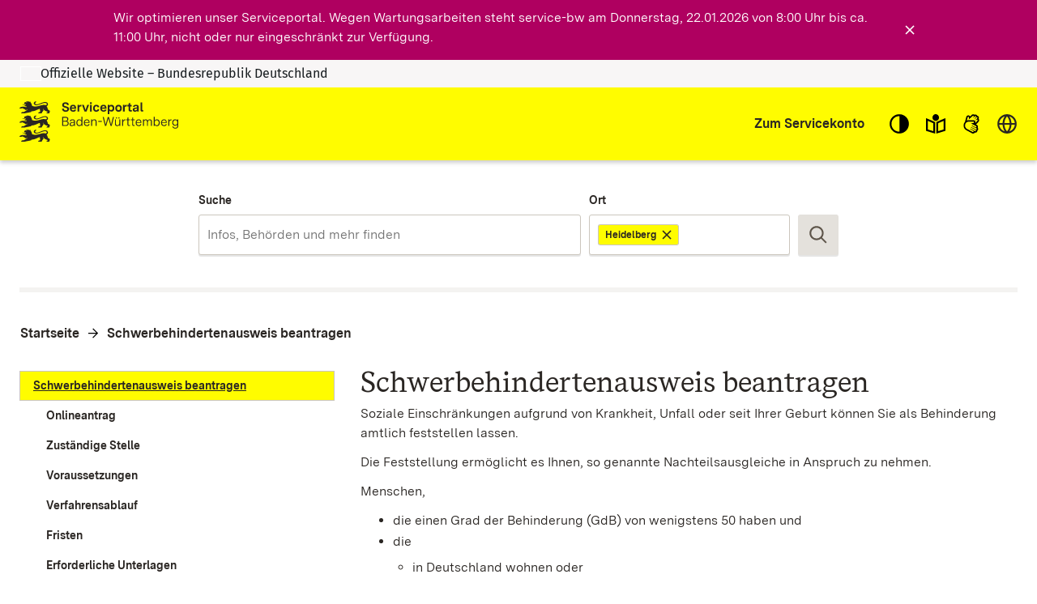

--- FILE ---
content_type: text/html; charset=utf-8
request_url: https://www.service-bw.de/zufi/leistungen/281?plz=69126-69115-69124-69118-69117-69123-69121-69120&ags=08221000
body_size: 144007
content:
<!doctype html>
<html lang="de">
  <head>
    <meta charset="utf-8" />
    <meta name="description" content="Das Portal bietet Bürgerinnen und Bürgern, Unternehmen und Beschäftigten in der Verwaltung detaillierte Informationen zu Verwaltungsdienstleistungen in vielen Situationen des Lebens sowie den einfachen Zugang zu Formularen und Onlinediensten." />
    <title>Serviceportal Zuständigkeitsfinder</title>
    <base href="/zufi/">
    <meta name="viewport" content="width=device-width, initial-scale=1" />
    <link rel="stylesheet" href="assets/fonts/fonts.css?t=1.202.4" />
    <link rel="stylesheet" href="assets/styles/variables.css?t=1.202.4" />

    <link rel="icon" type="image/png" href="assets/images/favicons/favicon-96x96.png" sizes="96x96" />
    <link rel="icon" type="image/svg+xml" href="assets/images/favicons/favicon.svg" />
    <link rel="shortcut icon" href="assets/images/favicons/favicon.ico" />
    <link rel="apple-touch-icon" sizes="180x180" href="assets/images/favicons/apple-touch-icon.png" />

    <link rel="manifest" href="assets/images/favicons/manifest.json" />
    <meta name="mobile-web-app-capable" content="yes" />
    <style>.visual-states-module_visuallyHidden_OHGgkbn7xc5BEwgXyHEF{clip:rect(0 0 0 0);clip-path:inset(50%);height:1px;overflow:hidden;position:absolute;white-space:nowrap;width:1px;}.visual-states-module_hidden_yccImK9zf1Q_i58P9ZT5{display:none;}.visual-states-module_desktopOnly_mKSnYx8HL0YZVKGl1LbK{display:none;}@media (min-width:64em){.visual-states-module_desktopOnly_mKSnYx8HL0YZVKGl1LbK{display:block;}}.link-module_defaults_SHrWJP_W2EdX06YbDa7o{border:1px solid transparent;outline:none;}.link-module_defaults_SHrWJP_W2EdX06YbDa7o:focus{outline:2px solid var(--outline-color, currentcolor);outline-offset:2px;}.link-module_defaults_SHrWJP_W2EdX06YbDa7o:focus:not(.link-module_disabled_uBTvRaQmE8AQvlyNM5J0){text-decoration:underline;}.link-module_defaults_SHrWJP_W2EdX06YbDa7o:not(:disabled):hover{background-color:inherit;color:inherit;fill:inherit;text-decoration:underline;}.link-module_button_l6elPH1bPL4uZadLchTM{background-color:transparent;border:none;color:inherit;cursor:pointer;margin:0;padding:0;font-size:0.875rem;}.link-module_link_F7IrA73IIIa6O9T4_u21{text-decoration:none;color:inherit;word-wrap:break-word;}.link-module_noWrap_o_oB3s2y18lQrc94Z9z4{word-wrap:normal;word-break:keep-all;white-space:nowrap;}.link-module_linkUnderlined_G8JC27HBqs7ldcIJ9kVc{text-decoration:underline;}.link-module_icon_eaQFeNDJqKobqLmpwl1b{margin-left:0.25rem;width:0.875rem;height:0.875rem;position:relative;top:0.125rem;}@media (forced-colors:active) and (prefers-color-scheme:dark){.link-module_icon_eaQFeNDJqKobqLmpwl1b{fill:var(--text-contrast-color);}}@media (forced-colors:active) and (prefers-color-scheme:light){.link-module_icon_eaQFeNDJqKobqLmpwl1b{fill:var(--text-color);}}.link-module_arrow_BhO3lu8ttxoUCJSjEayK{position:relative;margin-left:1.5rem;}.link-module_arrow_BhO3lu8ttxoUCJSjEayK:before{position:absolute;top:0.25rem;left:-1.625rem;width:1rem;height:1rem;content:var(--link-icon);margin-top:var(--inline-icon-offset);}.link-module_singleLink_qTsYnA83J20E00JvNAsa{font-family:var(--primary-font-stack);font-size:inherit;font-weight:700;border:1px solid transparent;outline:none;position:relative;display:inline-block;margin-bottom:1rem;margin-left:1.5rem;text-align:left;text-decoration:none;color:inherit;}.link-module_singleLink_qTsYnA83J20E00JvNAsa:focus{outline:2px solid var(--outline-color, currentcolor);outline-offset:2px;}.link-module_singleLink_qTsYnA83J20E00JvNAsa:focus:not(.link-module_disabled_uBTvRaQmE8AQvlyNM5J0){text-decoration:underline;}.link-module_singleLink_qTsYnA83J20E00JvNAsa:hover{text-decoration:underline;}.link-module_singleLink_qTsYnA83J20E00JvNAsa:before{position:absolute;top:0.25rem;left:-1.625rem;width:1rem;height:1rem;content:var(--highlight-link-icon);}.no-script-message-module_noscript_OPJ93T5SbZwyUpqcFpXB{position:fixed;background-color:var(--background-contrast-color);z-index:999999;width:100%;}.no-script-message-module_container_tzE8UIoJQLkJGocZUUeH{display:flex;justify-content:center;align-items:center;flex-direction:column;height:100vh;padding:1rem;}.no-script-message-module_image_XuGv9TjW9uI5RDp2iva8{max-width:15rem;}.no-script-message-module_message_IsPnajdFU456zvLGwjMK{margin-top:1.5rem;text-align:left;}.skip-links-module_skipLink_buoChJocou0H7gJql4WE{background-color:transparent;border:none;color:inherit;cursor:pointer;margin:0;padding:0;font-family:var(--primary-font-stack);font-size:1.125rem;font-weight:400;background-color:var(--primary-color);text-decoration:underline;height:auto;width:auto;left:0;padding:1rem;position:fixed;right:0;top:0;z-index:5;outline:none;}.skip-links-module_skipLink_buoChJocou0H7gJql4WE:not(:focus){clip:rect(0 0 0 0);clip-path:inset(50%);height:1px;overflow:hidden;position:absolute;white-space:nowrap;width:1px;}.skip-links-module_skipLinkContent_rk5qeH_LPUofaURt0wpk{color:var(--text-contrast-color);outline:2px solid var(--outline-contrast-color, currentcolor);outline-offset:2px;border-radius:var(--border-radius);display:inline-flex;align-items:center;text-decoration:underline;padding:0.125rem;}.skip-links-module_skipLinkContent_rk5qeH_LPUofaURt0wpk > svg{fill:var(--text-contrast-color);margin-right:0.125rem;}.icon-button-module_defaults_a7g8JEC3NsFJm8XoiIwO{margin:0;padding:0;}.icon-button-module_button_skJn3LhlfHYNI64uI7r8{border:none;color:inherit;border:1px solid transparent;outline:none;background:none;outline:none;cursor:pointer;}.icon-button-module_button_skJn3LhlfHYNI64uI7r8:focus{outline:2px solid var(--outline-color, currentcolor);outline-offset:0;}.icon-button-module_button_skJn3LhlfHYNI64uI7r8:focus:not(.icon-button-module_disabled_sl8xGmNovvckFWYecqXL){text-decoration:underline;}.icon-button-module_disabled_sl8xGmNovvckFWYecqXL{fill:var(--disabled-contrast-color);cursor:not-allowed;}.back-to-top-button-module_button_We4yspCviAw3zNzWKJd7.back-to-top-button-module_button_We4yspCviAw3zNzWKJd7{background-color:transparent;border:none;color:inherit;cursor:pointer;margin:0;padding:0;border:1px solid transparent;outline:none;}.back-to-top-button-module_button_We4yspCviAw3zNzWKJd7.back-to-top-button-module_button_We4yspCviAw3zNzWKJd7:focus{outline:2px solid var(--outline-color, var(--text-contrast-color));outline-offset:0;}.back-to-top-button-module_button_We4yspCviAw3zNzWKJd7.back-to-top-button-module_button_We4yspCviAw3zNzWKJd7:focus:not(.back-to-top-button-module_disabled_prt2Dc3g8cImpTLmZsx8){text-decoration:underline;}.back-to-top-button-module_button_We4yspCviAw3zNzWKJd7.back-to-top-button-module_button_We4yspCviAw3zNzWKJd7:not(:disabled):hover{background-color:rgba(var(--secondary-color-rgb), 0.7);color:var(--text-color);fill:var(--text-color);text-decoration:underline;}@media (forced-colors:active) and (prefers-color-scheme:dark){.back-to-top-button-module_button_We4yspCviAw3zNzWKJd7.back-to-top-button-module_button_We4yspCviAw3zNzWKJd7{fill:var(--text-contrast-color);}}@media (forced-colors:active) and (prefers-color-scheme:light){.back-to-top-button-module_button_We4yspCviAw3zNzWKJd7.back-to-top-button-module_button_We4yspCviAw3zNzWKJd7{fill:var(--text-color);}}.back-to-top-button-module_button_We4yspCviAw3zNzWKJd7.back-to-top-button-module_button_We4yspCviAw3zNzWKJd7{align-items:center;border-radius:50%;bottom:2rem;display:flex;justify-content:center;height:4rem;left:calc(50% - 25px);margin:auto;opacity:0;outline:none;position:fixed;width:4rem;fill:var(--text-contrast-color);z-index:10;transform:translate3d(-100%, 150%, 0) rotate3d(0, 0, 1, -90deg);transition-property:transform, opacity, bottom;transition-duration:400ms;}.back-to-top-button-module_button_We4yspCviAw3zNzWKJd7.back-to-top-button-module_button_We4yspCviAw3zNzWKJd7:focus{background-color:rgba(var(--secondary-color-rgb), 0.7);border:2px solid rgba(var(--primary-color-rgb), 0.7);fill:var(--text-color);}.back-to-top-button-module_button_We4yspCviAw3zNzWKJd7.back-to-top-button-module_button_We4yspCviAw3zNzWKJd7:not(:focus){background-color:rgba(var(--primary-color-rgb), 0.7);}.back-to-top-button-module_button_We4yspCviAw3zNzWKJd7.back-to-top-button-module_button_We4yspCviAw3zNzWKJd7:not(:focus):hover{border-color:rgba(var(--primary-color-rgb), 0.7);}.back-to-top-button-module_button_We4yspCviAw3zNzWKJd7.back-to-top-button-module_button_We4yspCviAw3zNzWKJd7.back-to-top-button-module_shown_gnBNmCvBQyA2p2i0EOWq{opacity:1;transform:none;}.back-to-top-button-module_button_We4yspCviAw3zNzWKJd7.back-to-top-button-module_button_We4yspCviAw3zNzWKJd7.back-to-top-button-module_clicked_rGR3gT5gAtNfAQhtNdYo{opacity:0;transform:translate3d(100%, 150%, 0) rotate3d(0, 0, 1, 90deg);}.back-to-top-button-module_button_We4yspCviAw3zNzWKJd7.back-to-top-button-module_button_We4yspCviAw3zNzWKJd7.back-to-top-button-module_moveUp_Fe4Hum7Phtk9APRkWO8c{bottom:5rem;}.back-to-top-button-module_icon_FTWycqSaYFIg_dH7U4CM{color:var(--text-contrast-color);height:2rem;width:2rem;outline:none;}.button-module_button_H_v1SzyAn5ryDUh3lbUC{font-family:var(--primary-font-stack);font-size:0.875rem;font-weight:700;border-radius:var(--border-radius);border:1px solid;box-shadow:0 2px 0 0 var(--box-shadow-color);cursor:pointer;flex-shrink:0;min-height:2.5rem;padding:0.625rem 1.25rem;width:100%;}.button-module_button_H_v1SzyAn5ryDUh3lbUC.button-module_disabled_wAlrgOgr8H8QEsfbXcrr{cursor:not-allowed;}@media (min-width:48em){.button-module_button_H_v1SzyAn5ryDUh3lbUC{width:auto;}}.button-module_primary_PDZYEciAlEl2I3y9C901:not(.button-module_disabled_wAlrgOgr8H8QEsfbXcrr){border:1px solid transparent;outline:none;background-color:var(--primary-color);border-width:2px;border-color:var(--primary-color);color:var(--text-contrast-color);fill:var(--text-contrast-color);}.button-module_primary_PDZYEciAlEl2I3y9C901:not(.button-module_disabled_wAlrgOgr8H8QEsfbXcrr):focus{outline:2px solid var(--outline-color, var(--text-color));outline-offset:2px;}.button-module_primary_PDZYEciAlEl2I3y9C901:not(.button-module_disabled_wAlrgOgr8H8QEsfbXcrr):focus:not(.button-module_disabled_wAlrgOgr8H8QEsfbXcrr){text-decoration:underline;}.button-module_primary_PDZYEciAlEl2I3y9C901:not(.button-module_disabled_wAlrgOgr8H8QEsfbXcrr):not(:disabled):hover{background-color:var(--primary-button-bg-color, var(--background-color));color:var(--text-color);fill:var(--text-color);text-decoration:underline;}.button-module_primary_PDZYEciAlEl2I3y9C901.button-module_disabled_wAlrgOgr8H8QEsfbXcrr{border:1px solid transparent;outline:none;background-color:var(--primary-button-disabled-bg-color, var(--disabled-contrast-color));border-width:2px;border-color:var(--primary-button-disabled-bg-color, var(--disabled-contrast-color));color:var(--primary-button-disabled-color, var(--disabled-color));fill:var(--primary-button-disabled-color, var(--disabled-color));}.button-module_primary_PDZYEciAlEl2I3y9C901.button-module_disabled_wAlrgOgr8H8QEsfbXcrr:focus{outline:2px solid var(--outline-color, var(--text-color));outline-offset:2px;}.button-module_primary_PDZYEciAlEl2I3y9C901.button-module_disabled_wAlrgOgr8H8QEsfbXcrr:focus:not(.button-module_disabled_wAlrgOgr8H8QEsfbXcrr){text-decoration:underline;}.button-module_primary_PDZYEciAlEl2I3y9C901:not(.button-module_disabled_wAlrgOgr8H8QEsfbXcrr):focus{background-color:var(--primary-button-bg-color, var(--primary-color));color:var(--primary-button-color, var(--text-contrast-color));fill:var(--primary-button-color, var(--text-contrast-color));}.button-module_secondary_L_kCCXgnbCsDj32_HeJ5:not(.button-module_disabled_wAlrgOgr8H8QEsfbXcrr){border:1px solid transparent;outline:none;background-color:var(--secondary-color);border-color:var(--secondary-button-border-color, var(--secondary-contrast-color));color:var(--text-color);fill:var(--text-color);}.button-module_secondary_L_kCCXgnbCsDj32_HeJ5:not(.button-module_disabled_wAlrgOgr8H8QEsfbXcrr):focus{outline:2px solid var(--outline-color, var(--text-color));outline-offset:1px;}.button-module_secondary_L_kCCXgnbCsDj32_HeJ5:not(.button-module_disabled_wAlrgOgr8H8QEsfbXcrr):focus:not(.button-module_disabled_wAlrgOgr8H8QEsfbXcrr){text-decoration:underline;}.button-module_secondary_L_kCCXgnbCsDj32_HeJ5:not(.button-module_disabled_wAlrgOgr8H8QEsfbXcrr):not(:disabled):hover{background-color:var(--secondary-button-hover-bg-color, var(--background-contrast-color));color:var(--text-color);fill:var(--text-color);text-decoration:underline;}.button-module_secondary_L_kCCXgnbCsDj32_HeJ5.button-module_disabled_wAlrgOgr8H8QEsfbXcrr{border:1px solid transparent;outline:none;background-color:var(--disabled-color);border-color:var(--secondary-button-disabled-border-color, var(--secondary-contrast-color));color:var(--disabled-contrast-color);fill:var(--disabled-contrast-color);}.button-module_secondary_L_kCCXgnbCsDj32_HeJ5.button-module_disabled_wAlrgOgr8H8QEsfbXcrr:focus{outline:2px solid var(--outline-color, var(--text-color));outline-offset:2px;}.button-module_secondary_L_kCCXgnbCsDj32_HeJ5.button-module_disabled_wAlrgOgr8H8QEsfbXcrr:focus:not(.button-module_disabled_wAlrgOgr8H8QEsfbXcrr){text-decoration:underline;}.button-module_secondary_L_kCCXgnbCsDj32_HeJ5:not(.button-module_disabled_wAlrgOgr8H8QEsfbXcrr):hover, .button-module_secondary_L_kCCXgnbCsDj32_HeJ5:not(.button-module_disabled_wAlrgOgr8H8QEsfbXcrr):focus{border-color:transparent;box-shadow:inset 0 0 0 2px var(--primary-color);}.button-module_call2action_EhnMNBtfatEwYeBi9sD4:not(.button-module_disabled_wAlrgOgr8H8QEsfbXcrr){border:1px solid transparent;outline:none;background-color:var(--call2action-color);border-width:2px;border-color:var(--call2action-color);color:var(--text-contrast-color);fill:var(--text-contrast-color);}.button-module_call2action_EhnMNBtfatEwYeBi9sD4:not(.button-module_disabled_wAlrgOgr8H8QEsfbXcrr):focus{outline:2px solid var(--outline-color, var(--text-color));outline-offset:2px;}.button-module_call2action_EhnMNBtfatEwYeBi9sD4:not(.button-module_disabled_wAlrgOgr8H8QEsfbXcrr):focus:not(.button-module_disabled_wAlrgOgr8H8QEsfbXcrr){text-decoration:underline;}.button-module_call2action_EhnMNBtfatEwYeBi9sD4:not(.button-module_disabled_wAlrgOgr8H8QEsfbXcrr):not(:disabled):hover{background-color:var(--background-contrast-color);color:var(--text-color);fill:var(--text-color);text-decoration:underline;}.button-module_call2action_EhnMNBtfatEwYeBi9sD4.button-module_disabled_wAlrgOgr8H8QEsfbXcrr{border:1px solid transparent;outline:none;background-color:var(--call2action-button-disabeld-bg-color, var(--call2action-contrast-color));border-width:2px;border-color:var(--call2action-button-disabeld-bg-color, var(--call2action-contrast-color));color:var(--call2action-button-disabled-color, var(--disabled-color));fill:var(--call2action-button-disabled-color, var(--disabled-color));}.button-module_call2action_EhnMNBtfatEwYeBi9sD4.button-module_disabled_wAlrgOgr8H8QEsfbXcrr:focus{outline:2px solid var(--outline-color, var(--text-color));outline-offset:2px;}.button-module_call2action_EhnMNBtfatEwYeBi9sD4.button-module_disabled_wAlrgOgr8H8QEsfbXcrr:focus:not(.button-module_disabled_wAlrgOgr8H8QEsfbXcrr){text-decoration:underline;}.button-module_call2action_EhnMNBtfatEwYeBi9sD4:not(.button-module_disabled_wAlrgOgr8H8QEsfbXcrr):focus{background-color:var(--call2action-button-focus-bg-color, var(--call2action-color));color:var(--call2action-button-focus-color, var(--text-contrast-color));fill:var(--call2action-button-focus-color, var(--text-contrast-color));}.button-module_tag_vTdi_qYG6nADtUzX9A4o{font-family:var(--primary-font-stack);font-size:0.75rem;font-weight:700;border:1px solid transparent;outline:none;border-radius:var(--border-radius);background-color:var(--text-contrast-color);border:1px solid var(--secondary-contrast-color);color:var(--text-color);display:inline-flex;align-items:center;padding:0 0.5rem;min-height:1.25rem;height:1.25rem;flex-grow:0;min-width:0;width:auto;}.button-module_tag_vTdi_qYG6nADtUzX9A4o:focus{outline:2px solid var(--outline-color, var(--text-color));outline-offset:2px;}.button-module_tag_vTdi_qYG6nADtUzX9A4o:focus:not(.button-module_disabled_wAlrgOgr8H8QEsfbXcrr){text-decoration:underline;}.button-module_tag_vTdi_qYG6nADtUzX9A4o:not(:disabled):hover{background-color:var(--background-contrast-color);color:var(--text-color);fill:var(--text-color);text-decoration:underline;}.button-module_highlight_I6H3QvV6tsyJ2yvn94_k:not(.button-module_disabled_wAlrgOgr8H8QEsfbXcrr){border:1px solid transparent;outline:none;background-color:var(--highlight-color);border-width:2px;border-color:var(--secondary-contrast-color);color:var(--highlight-text-color);fill:var(--highlight-text-color);}.button-module_highlight_I6H3QvV6tsyJ2yvn94_k:not(.button-module_disabled_wAlrgOgr8H8QEsfbXcrr):focus{outline:2px solid var(--outline-color, var(--text-color));outline-offset:2px;}.button-module_highlight_I6H3QvV6tsyJ2yvn94_k:not(.button-module_disabled_wAlrgOgr8H8QEsfbXcrr):focus:not(.button-module_disabled_wAlrgOgr8H8QEsfbXcrr){text-decoration:underline;}.button-module_highlight_I6H3QvV6tsyJ2yvn94_k:not(.button-module_disabled_wAlrgOgr8H8QEsfbXcrr):not(:disabled):hover{background-color:var(--background-contrast-color);color:var(--text-color);fill:var(--text-color);text-decoration:underline;}.button-module_highlight_I6H3QvV6tsyJ2yvn94_k:not(.button-module_disabled_wAlrgOgr8H8QEsfbXcrr):hover, .button-module_highlight_I6H3QvV6tsyJ2yvn94_k:not(.button-module_disabled_wAlrgOgr8H8QEsfbXcrr):focus{background-color:var(--highlight-button-focus-bg-color, var(--highlight-color));border-color:var(--primary-color);}.button-module_highlight_I6H3QvV6tsyJ2yvn94_k.button-module_disabled_wAlrgOgr8H8QEsfbXcrr{border:1px solid transparent;outline:none;background-color:var(--disabled-color);border-color:var(--secondary-contrast-color);color:var(--disabled-contrast-color);fill:var(--disabled-contrast-color);}.button-module_highlight_I6H3QvV6tsyJ2yvn94_k.button-module_disabled_wAlrgOgr8H8QEsfbXcrr:focus{outline:2px solid var(--outline-color, var(--text-color));outline-offset:2px;}.button-module_highlight_I6H3QvV6tsyJ2yvn94_k.button-module_disabled_wAlrgOgr8H8QEsfbXcrr:focus:not(.button-module_disabled_wAlrgOgr8H8QEsfbXcrr){text-decoration:underline;}.button-module_icon_a_zUatMKVcEM3JS_7J3f{display:none;}@media (min-width:48em){.button-module_iconButton_OYmfSi8Xd4wQ9ycMBskA{align-items:center;display:flex;height:3.125rem;justify-content:center;padding:0;width:3.125rem;} .button-module_iconButton_OYmfSi8Xd4wQ9ycMBskA .button-module_icon_a_zUatMKVcEM3JS_7J3f{display:block;flex-shrink:0;height:1.75rem;width:1.75rem;} .button-module_iconButton_OYmfSi8Xd4wQ9ycMBskA .button-module_label_w_YkI9YC0aZCyUJUv0ka{clip:rect(0 0 0 0);clip-path:inset(50%);height:1px;overflow:hidden;position:absolute;white-space:nowrap;width:1px;}}.base-module_editorialContent_hrJJsUnRamcYeJKWb1oz h1, .base-module_h1_OZSGqmfKE2gYJnVP7J1T{font-family:var(--h1-font-family);font-size:var(--h1-font-size);font-weight:var(--h1-font-weight);line-height:var(--h1-line-height);}.base-module_editorialContent_hrJJsUnRamcYeJKWb1oz h1:last-child, .base-module_h1_OZSGqmfKE2gYJnVP7J1T:last-child{margin:0;}.base-module_editorialContent_hrJJsUnRamcYeJKWb1oz h1:last-child::after, .base-module_h1_OZSGqmfKE2gYJnVP7J1T:last-child::after{content:"";display:block;height:0;width:0;margin-bottom:calc((var(--h1-capital-letter-ratio) - var(--h1-line-height)) * 0.5em);}.base-module_editorialContent_hrJJsUnRamcYeJKWb1oz h1:first-child::before, .base-module_h1_OZSGqmfKE2gYJnVP7J1T:first-child::before{content:"";display:block;height:0;width:0;margin-top:calc((var(--h1-capital-letter-ratio) - var(--h1-line-height)) * 0.425em);}.base-module_editorialContent_hrJJsUnRamcYeJKWb1oz h2, .base-module_h2_xuuWQKIRM1UYbjhONEtG{font-family:var(--h2-font-family);font-size:var(--h2-font-size);font-weight:var(--h2-font-weight);line-height:var(--h2-line-height);}.base-module_editorialContent_hrJJsUnRamcYeJKWb1oz h2:last-child, .base-module_h2_xuuWQKIRM1UYbjhONEtG:last-child{margin:0;}.base-module_editorialContent_hrJJsUnRamcYeJKWb1oz h2:last-child::after, .base-module_h2_xuuWQKIRM1UYbjhONEtG:last-child::after{content:"";display:block;height:0;width:0;margin-bottom:calc((var(--h2-capital-letter-ratio) - var(--h2-line-height)) * 0.5em);}.base-module_editorialContent_hrJJsUnRamcYeJKWb1oz h2:first-child::before, .base-module_h2_xuuWQKIRM1UYbjhONEtG:first-child::before{content:"";display:block;height:0;width:0;margin-top:calc((var(--h2-capital-letter-ratio) - var(--h2-line-height)) * 0.425em);}.base-module_editorialContent_hrJJsUnRamcYeJKWb1oz h3, .base-module_h3_xAVXMuVy3l8rqjLP5pc7{font-family:var(--h3-font-family);font-size:var(--h3-font-size);font-weight:var(--h3-font-weight);line-height:var(--h3-line-height);}.base-module_editorialContent_hrJJsUnRamcYeJKWb1oz h3:last-child, .base-module_h3_xAVXMuVy3l8rqjLP5pc7:last-child{margin:0;}.base-module_editorialContent_hrJJsUnRamcYeJKWb1oz h3:last-child::after, .base-module_h3_xAVXMuVy3l8rqjLP5pc7:last-child::after{content:"";display:block;height:0;width:0;margin-bottom:calc((var(--h3-capital-letter-ratio) - var(--h3-line-height)) * 0.5em);}.base-module_editorialContent_hrJJsUnRamcYeJKWb1oz h3:first-child::before, .base-module_h3_xAVXMuVy3l8rqjLP5pc7:first-child::before{content:"";display:block;height:0;width:0;margin-top:calc((var(--h3-capital-letter-ratio) - var(--h3-line-height)) * 0.425em);}.base-module_editorialContent_hrJJsUnRamcYeJKWb1oz h4, .base-module_h4_xJsPaPJmGYkX_6_Es7Yr{font-family:var(--h4-font-family);font-size:var(--h4-font-size);font-weight:var(--h4-font-weight);line-height:var(--h4-line-height);}.base-module_editorialContent_hrJJsUnRamcYeJKWb1oz h4:last-child, .base-module_h4_xJsPaPJmGYkX_6_Es7Yr:last-child{margin:0;}.base-module_editorialContent_hrJJsUnRamcYeJKWb1oz h4:last-child::after, .base-module_h4_xJsPaPJmGYkX_6_Es7Yr:last-child::after{content:"";display:block;height:0;width:0;margin-bottom:calc((var(--h4-capital-letter-ratio) - var(--h4-line-height)) * 0.5em);}.base-module_editorialContent_hrJJsUnRamcYeJKWb1oz h4:first-child::before, .base-module_h4_xJsPaPJmGYkX_6_Es7Yr:first-child::before{content:"";display:block;height:0;width:0;margin-top:calc((var(--h4-capital-letter-ratio) - var(--h4-line-height)) * 0.425em);}.base-module_editorialContent_hrJJsUnRamcYeJKWb1oz h5, .base-module_h5_PMgkJFzM2v8V2b1_WioO{font-family:var(--h5-font-family);font-size:var(--h5-font-size);font-weight:var(--h5-font-weight);line-height:var(--h5-line-height);}.base-module_editorialContent_hrJJsUnRamcYeJKWb1oz h5:last-child, .base-module_h5_PMgkJFzM2v8V2b1_WioO:last-child{margin:0;}.base-module_editorialContent_hrJJsUnRamcYeJKWb1oz h5:last-child::after, .base-module_h5_PMgkJFzM2v8V2b1_WioO:last-child::after{content:"";display:block;height:0;width:0;margin-bottom:calc((var(--h5-capital-letter-ratio) - var(--h5-line-height)) * 0.5em);}.base-module_editorialContent_hrJJsUnRamcYeJKWb1oz h5:first-child::before, .base-module_h5_PMgkJFzM2v8V2b1_WioO:first-child::before{content:"";display:block;height:0;width:0;margin-top:calc((var(--h5-capital-letter-ratio) - var(--h5-line-height)) * 0.425em);}.base-module_editorialContent_hrJJsUnRamcYeJKWb1oz h1, .base-module_h1_OZSGqmfKE2gYJnVP7J1T, .base-module_editorialContent_hrJJsUnRamcYeJKWb1oz h2, .base-module_h2_xuuWQKIRM1UYbjhONEtG, .base-module_editorialContent_hrJJsUnRamcYeJKWb1oz h3, .base-module_h3_xAVXMuVy3l8rqjLP5pc7, .base-module_editorialContent_hrJJsUnRamcYeJKWb1oz h4, .base-module_h4_xJsPaPJmGYkX_6_Es7Yr, .base-module_editorialContent_hrJJsUnRamcYeJKWb1oz h5, .base-module_h5_PMgkJFzM2v8V2b1_WioO{margin:0 0 0.375rem 0;outline:none;}.base-module_editorialContent_hrJJsUnRamcYeJKWb1oz p, .base-module_paragraph_JkUm_bRSEas4eX7s_RRs,.base-module_editorialContent_hrJJsUnRamcYeJKWb1oz ul, .base-module_editorialContent_hrJJsUnRamcYeJKWb1oz ol, .base-module_list_Au39nlGb7hA7wkmlIElO{font-family:var(--primary-font-stack);font-size:1rem;font-weight:400;line-height:1.5;margin:0 0 0.75rem 0;}.base-module_editorialContent_hrJJsUnRamcYeJKWb1oz p:last-child, .base-module_paragraph_JkUm_bRSEas4eX7s_RRs:last-child,.base-module_editorialContent_hrJJsUnRamcYeJKWb1oz ul:last-child, .base-module_editorialContent_hrJJsUnRamcYeJKWb1oz ol:last-child, .base-module_list_Au39nlGb7hA7wkmlIElO:last-child{margin:0;}.base-module_editorialContent_hrJJsUnRamcYeJKWb1oz p:last-child::after, .base-module_paragraph_JkUm_bRSEas4eX7s_RRs:last-child::after,.base-module_editorialContent_hrJJsUnRamcYeJKWb1oz ul:last-child::after, .base-module_editorialContent_hrJJsUnRamcYeJKWb1oz ol:last-child::after, .base-module_list_Au39nlGb7hA7wkmlIElO:last-child::after{content:"";display:block;height:0;width:0;margin-bottom:calc((var(--paragraph-capital-letter-ratio) - 1.5) * 0.5em);}.base-module_editorialContent_hrJJsUnRamcYeJKWb1oz p:first-child::before, .base-module_paragraph_JkUm_bRSEas4eX7s_RRs:first-child::before,.base-module_editorialContent_hrJJsUnRamcYeJKWb1oz ul:first-child::before, .base-module_editorialContent_hrJJsUnRamcYeJKWb1oz ol:first-child::before, .base-module_list_Au39nlGb7hA7wkmlIElO:first-child::before{content:"";display:block;height:0;width:0;margin-top:calc((var(--paragraph-capital-letter-ratio) - 1.5) * 0.425em);}.base-module_editorialContent_hrJJsUnRamcYeJKWb1oz p + h1, .base-module_editorialContent_hrJJsUnRamcYeJKWb1oz p + .base-module_h1_OZSGqmfKE2gYJnVP7J1T, .base-module_paragraph_JkUm_bRSEas4eX7s_RRs + h1, .base-module_paragraph_JkUm_bRSEas4eX7s_RRs + .base-module_h1_OZSGqmfKE2gYJnVP7J1T,.base-module_editorialContent_hrJJsUnRamcYeJKWb1oz ul + h1,.base-module_editorialContent_hrJJsUnRamcYeJKWb1oz ul + .base-module_h1_OZSGqmfKE2gYJnVP7J1T, .base-module_editorialContent_hrJJsUnRamcYeJKWb1oz ol + h1, .base-module_editorialContent_hrJJsUnRamcYeJKWb1oz ol + .base-module_h1_OZSGqmfKE2gYJnVP7J1T, .base-module_list_Au39nlGb7hA7wkmlIElO + h1, .base-module_list_Au39nlGb7hA7wkmlIElO + .base-module_h1_OZSGqmfKE2gYJnVP7J1T{margin-top:1rem;}.base-module_editorialContent_hrJJsUnRamcYeJKWb1oz p + h2, .base-module_editorialContent_hrJJsUnRamcYeJKWb1oz p + .base-module_h2_xuuWQKIRM1UYbjhONEtG, .base-module_paragraph_JkUm_bRSEas4eX7s_RRs + h2, .base-module_paragraph_JkUm_bRSEas4eX7s_RRs + .base-module_h2_xuuWQKIRM1UYbjhONEtG,.base-module_editorialContent_hrJJsUnRamcYeJKWb1oz ul + h2,.base-module_editorialContent_hrJJsUnRamcYeJKWb1oz ul + .base-module_h2_xuuWQKIRM1UYbjhONEtG, .base-module_editorialContent_hrJJsUnRamcYeJKWb1oz ol + h2, .base-module_editorialContent_hrJJsUnRamcYeJKWb1oz ol + .base-module_h2_xuuWQKIRM1UYbjhONEtG, .base-module_list_Au39nlGb7hA7wkmlIElO + h2, .base-module_list_Au39nlGb7hA7wkmlIElO + .base-module_h2_xuuWQKIRM1UYbjhONEtG{margin-top:1rem;}.base-module_editorialContent_hrJJsUnRamcYeJKWb1oz p + h3, .base-module_editorialContent_hrJJsUnRamcYeJKWb1oz p + .base-module_h3_xAVXMuVy3l8rqjLP5pc7, .base-module_paragraph_JkUm_bRSEas4eX7s_RRs + h3, .base-module_paragraph_JkUm_bRSEas4eX7s_RRs + .base-module_h3_xAVXMuVy3l8rqjLP5pc7,.base-module_editorialContent_hrJJsUnRamcYeJKWb1oz ul + h3,.base-module_editorialContent_hrJJsUnRamcYeJKWb1oz ul + .base-module_h3_xAVXMuVy3l8rqjLP5pc7, .base-module_editorialContent_hrJJsUnRamcYeJKWb1oz ol + h3, .base-module_editorialContent_hrJJsUnRamcYeJKWb1oz ol + .base-module_h3_xAVXMuVy3l8rqjLP5pc7, .base-module_list_Au39nlGb7hA7wkmlIElO + h3, .base-module_list_Au39nlGb7hA7wkmlIElO + .base-module_h3_xAVXMuVy3l8rqjLP5pc7{margin-top:1rem;}.base-module_editorialContent_hrJJsUnRamcYeJKWb1oz p + h4, .base-module_editorialContent_hrJJsUnRamcYeJKWb1oz p + .base-module_h4_xJsPaPJmGYkX_6_Es7Yr, .base-module_paragraph_JkUm_bRSEas4eX7s_RRs + h4, .base-module_paragraph_JkUm_bRSEas4eX7s_RRs + .base-module_h4_xJsPaPJmGYkX_6_Es7Yr,.base-module_editorialContent_hrJJsUnRamcYeJKWb1oz ul + h4,.base-module_editorialContent_hrJJsUnRamcYeJKWb1oz ul + .base-module_h4_xJsPaPJmGYkX_6_Es7Yr, .base-module_editorialContent_hrJJsUnRamcYeJKWb1oz ol + h4, .base-module_editorialContent_hrJJsUnRamcYeJKWb1oz ol + .base-module_h4_xJsPaPJmGYkX_6_Es7Yr, .base-module_list_Au39nlGb7hA7wkmlIElO + h4, .base-module_list_Au39nlGb7hA7wkmlIElO + .base-module_h4_xJsPaPJmGYkX_6_Es7Yr{margin-top:1rem;}.base-module_editorialContent_hrJJsUnRamcYeJKWb1oz p + h5, .base-module_editorialContent_hrJJsUnRamcYeJKWb1oz p + .base-module_h5_PMgkJFzM2v8V2b1_WioO, .base-module_paragraph_JkUm_bRSEas4eX7s_RRs + h5, .base-module_paragraph_JkUm_bRSEas4eX7s_RRs + .base-module_h5_PMgkJFzM2v8V2b1_WioO,.base-module_editorialContent_hrJJsUnRamcYeJKWb1oz ul + h5,.base-module_editorialContent_hrJJsUnRamcYeJKWb1oz ul + .base-module_h5_PMgkJFzM2v8V2b1_WioO, .base-module_editorialContent_hrJJsUnRamcYeJKWb1oz ol + h5, .base-module_editorialContent_hrJJsUnRamcYeJKWb1oz ol + .base-module_h5_PMgkJFzM2v8V2b1_WioO, .base-module_list_Au39nlGb7hA7wkmlIElO + h5, .base-module_list_Au39nlGb7hA7wkmlIElO + .base-module_h5_PMgkJFzM2v8V2b1_WioO{margin-top:1rem;}.base-module_editorialContent_hrJJsUnRamcYeJKWb1oz.base-module_preWrap_qq6SCLEEEEQ5B4q7Eean{white-space:pre-wrap;}.base-module_editorialContent_hrJJsUnRamcYeJKWb1oz.base-module_preLine_tuQaF0Ry0A8281rUY_CN{white-space:pre-line;}.base-module_editorialContent_hrJJsUnRamcYeJKWb1oz p + h1, .base-module_editorialContent_hrJJsUnRamcYeJKWb1oz p + .base-module_h1_OZSGqmfKE2gYJnVP7J1T, .base-module_paragraph_JkUm_bRSEas4eX7s_RRs + h1, .base-module_paragraph_JkUm_bRSEas4eX7s_RRs + .base-module_h1_OZSGqmfKE2gYJnVP7J1T,.base-module_editorialContent_hrJJsUnRamcYeJKWb1oz ul + h1,.base-module_editorialContent_hrJJsUnRamcYeJKWb1oz ul + .base-module_h1_OZSGqmfKE2gYJnVP7J1T, .base-module_editorialContent_hrJJsUnRamcYeJKWb1oz ol + h1, .base-module_editorialContent_hrJJsUnRamcYeJKWb1oz ol + .base-module_h1_OZSGqmfKE2gYJnVP7J1T, .base-module_list_Au39nlGb7hA7wkmlIElO + h1, .base-module_list_Au39nlGb7hA7wkmlIElO + .base-module_h1_OZSGqmfKE2gYJnVP7J1T,.base-module_editorialContent_hrJJsUnRamcYeJKWb1oz + h1,.base-module_editorialContent_hrJJsUnRamcYeJKWb1oz + .base-module_h1_OZSGqmfKE2gYJnVP7J1T{margin-top:1.875rem;}.base-module_editorialContent_hrJJsUnRamcYeJKWb1oz p + h2, .base-module_editorialContent_hrJJsUnRamcYeJKWb1oz p + .base-module_h2_xuuWQKIRM1UYbjhONEtG, .base-module_paragraph_JkUm_bRSEas4eX7s_RRs + h2, .base-module_paragraph_JkUm_bRSEas4eX7s_RRs + .base-module_h2_xuuWQKIRM1UYbjhONEtG,.base-module_editorialContent_hrJJsUnRamcYeJKWb1oz ul + h2,.base-module_editorialContent_hrJJsUnRamcYeJKWb1oz ul + .base-module_h2_xuuWQKIRM1UYbjhONEtG, .base-module_editorialContent_hrJJsUnRamcYeJKWb1oz ol + h2, .base-module_editorialContent_hrJJsUnRamcYeJKWb1oz ol + .base-module_h2_xuuWQKIRM1UYbjhONEtG, .base-module_list_Au39nlGb7hA7wkmlIElO + h2, .base-module_list_Au39nlGb7hA7wkmlIElO + .base-module_h2_xuuWQKIRM1UYbjhONEtG,.base-module_editorialContent_hrJJsUnRamcYeJKWb1oz + h2,.base-module_editorialContent_hrJJsUnRamcYeJKWb1oz + .base-module_h2_xuuWQKIRM1UYbjhONEtG{margin-top:1.875rem;}.base-module_editorialContent_hrJJsUnRamcYeJKWb1oz p + h3, .base-module_editorialContent_hrJJsUnRamcYeJKWb1oz p + .base-module_h3_xAVXMuVy3l8rqjLP5pc7, .base-module_paragraph_JkUm_bRSEas4eX7s_RRs + h3, .base-module_paragraph_JkUm_bRSEas4eX7s_RRs + .base-module_h3_xAVXMuVy3l8rqjLP5pc7,.base-module_editorialContent_hrJJsUnRamcYeJKWb1oz ul + h3,.base-module_editorialContent_hrJJsUnRamcYeJKWb1oz ul + .base-module_h3_xAVXMuVy3l8rqjLP5pc7, .base-module_editorialContent_hrJJsUnRamcYeJKWb1oz ol + h3, .base-module_editorialContent_hrJJsUnRamcYeJKWb1oz ol + .base-module_h3_xAVXMuVy3l8rqjLP5pc7, .base-module_list_Au39nlGb7hA7wkmlIElO + h3, .base-module_list_Au39nlGb7hA7wkmlIElO + .base-module_h3_xAVXMuVy3l8rqjLP5pc7,.base-module_editorialContent_hrJJsUnRamcYeJKWb1oz + h3,.base-module_editorialContent_hrJJsUnRamcYeJKWb1oz + .base-module_h3_xAVXMuVy3l8rqjLP5pc7{margin-top:1.875rem;}.base-module_editorialContent_hrJJsUnRamcYeJKWb1oz p + h4, .base-module_editorialContent_hrJJsUnRamcYeJKWb1oz p + .base-module_h4_xJsPaPJmGYkX_6_Es7Yr, .base-module_paragraph_JkUm_bRSEas4eX7s_RRs + h4, .base-module_paragraph_JkUm_bRSEas4eX7s_RRs + .base-module_h4_xJsPaPJmGYkX_6_Es7Yr,.base-module_editorialContent_hrJJsUnRamcYeJKWb1oz ul + h4,.base-module_editorialContent_hrJJsUnRamcYeJKWb1oz ul + .base-module_h4_xJsPaPJmGYkX_6_Es7Yr, .base-module_editorialContent_hrJJsUnRamcYeJKWb1oz ol + h4, .base-module_editorialContent_hrJJsUnRamcYeJKWb1oz ol + .base-module_h4_xJsPaPJmGYkX_6_Es7Yr, .base-module_list_Au39nlGb7hA7wkmlIElO + h4, .base-module_list_Au39nlGb7hA7wkmlIElO + .base-module_h4_xJsPaPJmGYkX_6_Es7Yr,.base-module_editorialContent_hrJJsUnRamcYeJKWb1oz + h4,.base-module_editorialContent_hrJJsUnRamcYeJKWb1oz + .base-module_h4_xJsPaPJmGYkX_6_Es7Yr{margin-top:1.875rem;}.base-module_editorialContent_hrJJsUnRamcYeJKWb1oz p + h5, .base-module_editorialContent_hrJJsUnRamcYeJKWb1oz p + .base-module_h5_PMgkJFzM2v8V2b1_WioO, .base-module_paragraph_JkUm_bRSEas4eX7s_RRs + h5, .base-module_paragraph_JkUm_bRSEas4eX7s_RRs + .base-module_h5_PMgkJFzM2v8V2b1_WioO,.base-module_editorialContent_hrJJsUnRamcYeJKWb1oz ul + h5,.base-module_editorialContent_hrJJsUnRamcYeJKWb1oz ul + .base-module_h5_PMgkJFzM2v8V2b1_WioO, .base-module_editorialContent_hrJJsUnRamcYeJKWb1oz ol + h5, .base-module_editorialContent_hrJJsUnRamcYeJKWb1oz ol + .base-module_h5_PMgkJFzM2v8V2b1_WioO, .base-module_list_Au39nlGb7hA7wkmlIElO + h5, .base-module_list_Au39nlGb7hA7wkmlIElO + .base-module_h5_PMgkJFzM2v8V2b1_WioO,.base-module_editorialContent_hrJJsUnRamcYeJKWb1oz + h5,.base-module_editorialContent_hrJJsUnRamcYeJKWb1oz + .base-module_h5_PMgkJFzM2v8V2b1_WioO{margin-top:1.875rem;}.base-module_editorialContent_hrJJsUnRamcYeJKWb1oz + .base-module_panel_bT3Hi5npkYIhuRKjIUi3,.base-module_editorialContent_hrJJsUnRamcYeJKWb1oz + .base-module_contentWrapper_Prv0xLoPpJYmnPHZuUdI{margin-top:1rem;}.base-module_image_l41rpVwzsi4pWOyFLWIs,.base-module_editorialContent_hrJJsUnRamcYeJKWb1oz img{max-width:100%;}.base-module_editorialContent_hrJJsUnRamcYeJKWb1oz video{max-width:100%;}.base-module_editorialContent_hrJJsUnRamcYeJKWb1oz ul, .base-module_editorialContent_hrJJsUnRamcYeJKWb1oz ol, .base-module_list_Au39nlGb7hA7wkmlIElO{padding-left:2.5rem;}.base-module_editorialContent_hrJJsUnRamcYeJKWb1oz li, .base-module_listItem_vV8WepV1mMoUxLBFYoVB{margin-bottom:0.125rem;}.base-module_editorialContent_hrJJsUnRamcYeJKWb1oz li:last-child, .base-module_listItem_vV8WepV1mMoUxLBFYoVB:last-child{margin-bottom:0;}.base-module_editorialContent_hrJJsUnRamcYeJKWb1oz li:last-child ul:last-child,.base-module_editorialContent_hrJJsUnRamcYeJKWb1oz li:last-child ol:last-child,.base-module_editorialContent_hrJJsUnRamcYeJKWb1oz li:last-child .base-module_list_Au39nlGb7hA7wkmlIElO:last-child, .base-module_listItem_vV8WepV1mMoUxLBFYoVB:last-child ul:last-child,.base-module_listItem_vV8WepV1mMoUxLBFYoVB:last-child ol:last-child,.base-module_listItem_vV8WepV1mMoUxLBFYoVB:last-child .base-module_list_Au39nlGb7hA7wkmlIElO:last-child{padding-bottom:0;}.base-module_editorialContent_hrJJsUnRamcYeJKWb1oz li ul,.base-module_editorialContent_hrJJsUnRamcYeJKWb1oz li ol,.base-module_editorialContent_hrJJsUnRamcYeJKWb1oz li .base-module_list_Au39nlGb7hA7wkmlIElO, .base-module_listItem_vV8WepV1mMoUxLBFYoVB ul,.base-module_listItem_vV8WepV1mMoUxLBFYoVB ol,.base-module_listItem_vV8WepV1mMoUxLBFYoVB .base-module_list_Au39nlGb7hA7wkmlIElO{margin-bottom:0.5rem;padding-left:1.5rem;}.base-module_editorialContent_hrJJsUnRamcYeJKWb1oz li ul:first-of-type,.base-module_editorialContent_hrJJsUnRamcYeJKWb1oz li ol:first-of-type,.base-module_editorialContent_hrJJsUnRamcYeJKWb1oz li .base-module_list_Au39nlGb7hA7wkmlIElO:first-of-type, .base-module_listItem_vV8WepV1mMoUxLBFYoVB ul:first-of-type,.base-module_listItem_vV8WepV1mMoUxLBFYoVB ol:first-of-type,.base-module_listItem_vV8WepV1mMoUxLBFYoVB .base-module_list_Au39nlGb7hA7wkmlIElO:first-of-type{margin-top:0.5rem;}.base-module_editorialContent_hrJJsUnRamcYeJKWb1oz li ul:last-child,.base-module_editorialContent_hrJJsUnRamcYeJKWb1oz li ol:last-child,.base-module_editorialContent_hrJJsUnRamcYeJKWb1oz li .base-module_list_Au39nlGb7hA7wkmlIElO:last-child, .base-module_listItem_vV8WepV1mMoUxLBFYoVB ul:last-child,.base-module_listItem_vV8WepV1mMoUxLBFYoVB ol:last-child,.base-module_listItem_vV8WepV1mMoUxLBFYoVB .base-module_list_Au39nlGb7hA7wkmlIElO:last-child{margin-bottom:0;padding-bottom:0.125rem;}.base-module_linkList_E68OlGPvb05MwT5VKYZw{padding-left:1.5rem;}.base-module_linkList_E68OlGPvb05MwT5VKYZw .base-module_editorialContent_hrJJsUnRamcYeJKWb1oz li, .base-module_linkList_E68OlGPvb05MwT5VKYZw .base-module_listItem_vV8WepV1mMoUxLBFYoVB{position:relative;list-style:none;}.base-module_linkList_E68OlGPvb05MwT5VKYZw .base-module_editorialContent_hrJJsUnRamcYeJKWb1oz li ul:first-of-type, .base-module_linkList_E68OlGPvb05MwT5VKYZw .base-module_listItem_vV8WepV1mMoUxLBFYoVB ul:first-of-type{margin-top:0.125rem;margin-bottom:0.375rem;}.base-module_linkList_E68OlGPvb05MwT5VKYZw .base-module_editorialContent_hrJJsUnRamcYeJKWb1oz li:before, .base-module_linkList_E68OlGPvb05MwT5VKYZw .base-module_listItem_vV8WepV1mMoUxLBFYoVB:before{position:absolute;top:0.25rem;left:-1.625rem;width:1rem;height:1rem;content:url("[data-uri]");}.base-module_linkPanelList_UMmAD45Xh4w4EdFrf0qU{margin-bottom:1.25rem;padding-left:0;}.base-module_linkPanelList_UMmAD45Xh4w4EdFrf0qU .base-module_editorialContent_hrJJsUnRamcYeJKWb1oz li, .base-module_linkPanelList_UMmAD45Xh4w4EdFrf0qU .base-module_listItem_vV8WepV1mMoUxLBFYoVB{list-style:none;}.base-module_linkPanelList_UMmAD45Xh4w4EdFrf0qU .base-module_linkPanelList_UMmAD45Xh4w4EdFrf0qU{margin-bottom:0;padding-left:1rem;}.base-module_panel_bT3Hi5npkYIhuRKjIUi3{box-sizing:border-box;margin-bottom:1.25rem;padding:1rem;color:var(--text-color);outline:1px solid var(--contrastmode-color);background-color:var(--panel-bg-color, var(--text-contrast-color));box-shadow:0 2px 0 0 var(--box-shadow-color);}.base-module_panel_bT3Hi5npkYIhuRKjIUi3 .base-module_editorialContent_hrJJsUnRamcYeJKWb1oz p, .base-module_panel_bT3Hi5npkYIhuRKjIUi3 .base-module_paragraph_JkUm_bRSEas4eX7s_RRs,.base-module_panel_bT3Hi5npkYIhuRKjIUi3 .base-module_editorialContent_hrJJsUnRamcYeJKWb1oz ul, .base-module_panel_bT3Hi5npkYIhuRKjIUi3 .base-module_editorialContent_hrJJsUnRamcYeJKWb1oz ol, .base-module_panel_bT3Hi5npkYIhuRKjIUi3 .base-module_list_Au39nlGb7hA7wkmlIElO{font-size:0.875rem;}.base-module_panel_bT3Hi5npkYIhuRKjIUi3:last-child{margin-bottom:0;}.base-module_panelBig_juyktt2OKbckG2EFziWx .base-module_editorialContent_hrJJsUnRamcYeJKWb1oz p, .base-module_panelBig_juyktt2OKbckG2EFziWx .base-module_paragraph_JkUm_bRSEas4eX7s_RRs,.base-module_panelBig_juyktt2OKbckG2EFziWx .base-module_editorialContent_hrJJsUnRamcYeJKWb1oz ul, .base-module_panelBig_juyktt2OKbckG2EFziWx .base-module_editorialContent_hrJJsUnRamcYeJKWb1oz ol, .base-module_panelBig_juyktt2OKbckG2EFziWx .base-module_list_Au39nlGb7hA7wkmlIElO{font-size:1rem;}.base-module_panelPrimary_uEUg6aBMaV0oohRFJV1w{color:var(--text-contrast-color);background-color:var(--primary-color);}.base-module_panelSecondary_ZElGcFNSrlk4IziMqf61{color:var(--text-color);background-color:var(--background-color);}.base-module_panelShadowless_A8Zf0gXkOkkRma5XxCRz{box-shadow:none;}.base-module_editorialContent_hrJJsUnRamcYeJKWb1oz h1 + .base-module_editorialContent_hrJJsUnRamcYeJKWb1oz, .base-module_h1_OZSGqmfKE2gYJnVP7J1T + .base-module_editorialContent_hrJJsUnRamcYeJKWb1oz, .base-module_editorialContent_hrJJsUnRamcYeJKWb1oz h2 + .base-module_editorialContent_hrJJsUnRamcYeJKWb1oz, .base-module_h2_xuuWQKIRM1UYbjhONEtG + .base-module_editorialContent_hrJJsUnRamcYeJKWb1oz, .base-module_editorialContent_hrJJsUnRamcYeJKWb1oz h3 + .base-module_editorialContent_hrJJsUnRamcYeJKWb1oz, .base-module_h3_xAVXMuVy3l8rqjLP5pc7 + .base-module_editorialContent_hrJJsUnRamcYeJKWb1oz, .base-module_editorialContent_hrJJsUnRamcYeJKWb1oz h4 + .base-module_editorialContent_hrJJsUnRamcYeJKWb1oz, .base-module_h4_xJsPaPJmGYkX_6_Es7Yr + .base-module_editorialContent_hrJJsUnRamcYeJKWb1oz, .base-module_editorialContent_hrJJsUnRamcYeJKWb1oz h5 + .base-module_editorialContent_hrJJsUnRamcYeJKWb1oz, .base-module_h5_PMgkJFzM2v8V2b1_WioO + .base-module_editorialContent_hrJJsUnRamcYeJKWb1oz{margin-bottom:0.75rem;}.base-module_editorialContent_hrJJsUnRamcYeJKWb1oz h1 + .base-module_panel_bT3Hi5npkYIhuRKjIUi3, .base-module_editorialContent_hrJJsUnRamcYeJKWb1oz h1 + .base-module_contentWrapper_Prv0xLoPpJYmnPHZuUdI, .base-module_editorialContent_hrJJsUnRamcYeJKWb1oz h1 + .base-module_linkPanelList_UMmAD45Xh4w4EdFrf0qU, .base-module_editorialContent_hrJJsUnRamcYeJKWb1oz h1 + .base-module_editorialContent_hrJJsUnRamcYeJKWb1oz, .base-module_h1_OZSGqmfKE2gYJnVP7J1T + .base-module_panel_bT3Hi5npkYIhuRKjIUi3, .base-module_h1_OZSGqmfKE2gYJnVP7J1T + .base-module_contentWrapper_Prv0xLoPpJYmnPHZuUdI, .base-module_h1_OZSGqmfKE2gYJnVP7J1T + .base-module_linkPanelList_UMmAD45Xh4w4EdFrf0qU, .base-module_h1_OZSGqmfKE2gYJnVP7J1T + .base-module_editorialContent_hrJJsUnRamcYeJKWb1oz, .base-module_editorialContent_hrJJsUnRamcYeJKWb1oz h2 + .base-module_panel_bT3Hi5npkYIhuRKjIUi3, .base-module_editorialContent_hrJJsUnRamcYeJKWb1oz h2 + .base-module_contentWrapper_Prv0xLoPpJYmnPHZuUdI, .base-module_editorialContent_hrJJsUnRamcYeJKWb1oz h2 + .base-module_linkPanelList_UMmAD45Xh4w4EdFrf0qU, .base-module_editorialContent_hrJJsUnRamcYeJKWb1oz h2 + .base-module_editorialContent_hrJJsUnRamcYeJKWb1oz, .base-module_h2_xuuWQKIRM1UYbjhONEtG + .base-module_panel_bT3Hi5npkYIhuRKjIUi3, .base-module_h2_xuuWQKIRM1UYbjhONEtG + .base-module_contentWrapper_Prv0xLoPpJYmnPHZuUdI, .base-module_h2_xuuWQKIRM1UYbjhONEtG + .base-module_linkPanelList_UMmAD45Xh4w4EdFrf0qU, .base-module_h2_xuuWQKIRM1UYbjhONEtG + .base-module_editorialContent_hrJJsUnRamcYeJKWb1oz, .base-module_editorialContent_hrJJsUnRamcYeJKWb1oz h3 + .base-module_panel_bT3Hi5npkYIhuRKjIUi3, .base-module_editorialContent_hrJJsUnRamcYeJKWb1oz h3 + .base-module_contentWrapper_Prv0xLoPpJYmnPHZuUdI, .base-module_editorialContent_hrJJsUnRamcYeJKWb1oz h3 + .base-module_linkPanelList_UMmAD45Xh4w4EdFrf0qU, .base-module_editorialContent_hrJJsUnRamcYeJKWb1oz h3 + .base-module_editorialContent_hrJJsUnRamcYeJKWb1oz, .base-module_h3_xAVXMuVy3l8rqjLP5pc7 + .base-module_panel_bT3Hi5npkYIhuRKjIUi3, .base-module_h3_xAVXMuVy3l8rqjLP5pc7 + .base-module_contentWrapper_Prv0xLoPpJYmnPHZuUdI, .base-module_h3_xAVXMuVy3l8rqjLP5pc7 + .base-module_linkPanelList_UMmAD45Xh4w4EdFrf0qU, .base-module_h3_xAVXMuVy3l8rqjLP5pc7 + .base-module_editorialContent_hrJJsUnRamcYeJKWb1oz, .base-module_editorialContent_hrJJsUnRamcYeJKWb1oz h4 + .base-module_panel_bT3Hi5npkYIhuRKjIUi3, .base-module_editorialContent_hrJJsUnRamcYeJKWb1oz h4 + .base-module_contentWrapper_Prv0xLoPpJYmnPHZuUdI, .base-module_editorialContent_hrJJsUnRamcYeJKWb1oz h4 + .base-module_linkPanelList_UMmAD45Xh4w4EdFrf0qU, .base-module_editorialContent_hrJJsUnRamcYeJKWb1oz h4 + .base-module_editorialContent_hrJJsUnRamcYeJKWb1oz, .base-module_h4_xJsPaPJmGYkX_6_Es7Yr + .base-module_panel_bT3Hi5npkYIhuRKjIUi3, .base-module_h4_xJsPaPJmGYkX_6_Es7Yr + .base-module_contentWrapper_Prv0xLoPpJYmnPHZuUdI, .base-module_h4_xJsPaPJmGYkX_6_Es7Yr + .base-module_linkPanelList_UMmAD45Xh4w4EdFrf0qU, .base-module_h4_xJsPaPJmGYkX_6_Es7Yr + .base-module_editorialContent_hrJJsUnRamcYeJKWb1oz, .base-module_editorialContent_hrJJsUnRamcYeJKWb1oz h5 + .base-module_panel_bT3Hi5npkYIhuRKjIUi3, .base-module_editorialContent_hrJJsUnRamcYeJKWb1oz h5 + .base-module_contentWrapper_Prv0xLoPpJYmnPHZuUdI, .base-module_editorialContent_hrJJsUnRamcYeJKWb1oz h5 + .base-module_linkPanelList_UMmAD45Xh4w4EdFrf0qU, .base-module_editorialContent_hrJJsUnRamcYeJKWb1oz h5 + .base-module_editorialContent_hrJJsUnRamcYeJKWb1oz, .base-module_h5_PMgkJFzM2v8V2b1_WioO + .base-module_panel_bT3Hi5npkYIhuRKjIUi3, .base-module_h5_PMgkJFzM2v8V2b1_WioO + .base-module_contentWrapper_Prv0xLoPpJYmnPHZuUdI, .base-module_h5_PMgkJFzM2v8V2b1_WioO + .base-module_linkPanelList_UMmAD45Xh4w4EdFrf0qU, .base-module_h5_PMgkJFzM2v8V2b1_WioO + .base-module_editorialContent_hrJJsUnRamcYeJKWb1oz{margin-top:0.75rem;}.base-module_extraBottomMargin_hSnJcPZLdY0KWwPE6VrI{margin-bottom:0.75rem;}.base-module_editorialContent_hrJJsUnRamcYeJKWb1oz a{border:1px solid transparent;outline:none;color:var(--text-color);}.base-module_editorialContent_hrJJsUnRamcYeJKWb1oz a:focus{outline:2px solid var(--outline-color, currentcolor);outline-offset:2px;}.base-module_editorialContent_hrJJsUnRamcYeJKWb1oz a:focus:not(.base-module_disabled_Hb5m9YsM8ImrSqhpob5y){text-decoration:underline;}.base-module_editorialContent_hrJJsUnRamcYeJKWb1oz a::after{position:relative;top:0.125rem;display:none;width:0.875rem;height:0.875rem;margin-left:0.25rem;content:"";background-image:url("[data-uri]");background-repeat:no-repeat;background-position:0 50%;background-size:100% 100%;}.base-module_editorialContent_hrJJsUnRamcYeJKWb1oz:has(table){overflow:auto;}.base-module_uncropped_lrHCTPLllYwcYp5oYx1N:first-child::before, .base-module_uncropped_lrHCTPLllYwcYp5oYx1N:last-child::after{content:none;}.base-module_inheritFontSize_NPQFOQWXsQ8IvYGC7kq8{font-size:inherit;}.base-module_subHeading_AJubFCuZxUYzBpBPByVO{display:block;font-family:var(--primary-font-stack);font-size:1rem;font-weight:700;line-height:1.5;margin:0 0 0.75rem 0;}.modal-footer-module_wrapper_GM8xEq3yW44KxnyziUcd{display:flex;flex-direction:column;margin-top:0.25rem;padding-top:1.25rem;border-top:1px dotted var(--text-color);}.modal-footer-module_wrapper_GM8xEq3yW44KxnyziUcd > *{margin-top:1.25rem;}.modal-footer-module_wrapper_GM8xEq3yW44KxnyziUcd > *:first-child{margin-top:0;}@media (min-width:48em){.modal-footer-module_wrapper_GM8xEq3yW44KxnyziUcd{flex-direction:row;justify-content:space-between;} .modal-footer-module_wrapper_GM8xEq3yW44KxnyziUcd > *{margin-top:0;}}.modal-footer-module_singleButton_ULUYDR0dtlolXMssVc3w{flex-direction:row-reverse;}.modal-body-module_defaults_OBgM1a0RaMgRIoqGbVJh{flex-shrink:1;}.modal-body-module_body_VPPfNsmKRTc4BFeKNjYs{padding:1.25rem 0;}.divider-module_dotted_wuQvGEmCPE8Lm_dvUGsZ{border-top:1px dotted var(--primary-color);padding-top:1rem;}.divider-module_thick_tcWE1Jl7QyU2o74AKfac{margin:2.5rem 0;height:8px;background-color:var(--thick-divider-color);}.divider-module_bigBottomMargin_nFnF2uorYQaGvNr70NkY{padding-top:1.875rem;}.modal-header-module_wrapper_MtowwfP1K4WuLeYxK24z{display:flex;justify-content:space-between;}.modal-header-module_closeButton_VAZMJCL4UITtSI_Qpexw{fill:var(--text-color);color:var(--text-color);height:2rem;width:2rem;margin:-0.75rem -0.75rem 0 0;padding:0;display:flex;align-items:center;justify-content:center;}.modal-header-module_closeButtonIcon_xO5YF3kzQnwD1lFlrsjq{width:1.5rem;height:1.5rem;}@media (forced-colors:active) and (prefers-color-scheme:dark){.modal-header-module_closeButtonIcon_xO5YF3kzQnwD1lFlrsjq{fill:var(--text-contrast-color);}}@media (forced-colors:active) and (prefers-color-scheme:light){.modal-header-module_closeButtonIcon_xO5YF3kzQnwD1lFlrsjq{fill:var(--text-color);}}.modal-content-module_content_I8Dym4YXn0gITDMJ3hcd{display:flex;flex-direction:column;align-self:flex-start;position:relative;width:100%;outline:0;border:1px solid var(--secondary-contrast-color);border-radius:var(--border-radius);background:var(--background-contrast-color);color:var(--text-color);margin:auto;padding:1rem;}@media (min-width:64em){.modal-content-module_large_wS8BPahSmh4OE54zy3nk{max-width:50rem;} .modal-content-module_medium_a4Tu_G2gDZMuOxa2praN{max-width:31.25rem;}}.focus-trap-module_focusNode_dZ8_3qCjag8n38MqcaBK{position:fixed;}.modal-module_modal_gAezZk8BlkkUrSpnwDbi{display:flex;position:fixed;left:0;right:0;top:0;bottom:0;padding:1rem;z-index:1000;overflow:auto;background-color:rgba(0, 0, 0, 0.6);}@media (min-width:48em){.modal-module_modal_gAezZk8BlkkUrSpnwDbi{padding:1.25rem;}}.grid-col-module_col_ZIoJpRe5IcBUSOD907WY{padding:0 1rem;width:100%;box-sizing:border-box;}@media (min-width:48em){.grid-col-module_tablet1_dzPJjcY4QnEWPndBlmbu{width:8.3333333333%;} .grid-col-module_tabletOffset1_S3E3cLdAiNYbsksaqlsS{margin-left:8.3333333333%;} .grid-col-module_tablet2_CyXcKYdz0pYyVscen0tu{width:16.6666666667%;} .grid-col-module_tabletOffset2_pt8_7QKf63cehWOcf_tT{margin-left:16.6666666667%;} .grid-col-module_tablet3_SP0Qsub26QcdfKPubnji{width:25%;} .grid-col-module_tabletOffset3_wpzdl8F81Voo9axv7UD9{margin-left:25%;} .grid-col-module_tablet4_HYygM269RB0dn9MjW0w_{width:33.3333333333%;} .grid-col-module_tabletOffset4_FceFabD5SQ5FGQpSBXSZ{margin-left:33.3333333333%;} .grid-col-module_tablet5_IhPQ0uTPOlgziFDOZFJq{width:41.6666666667%;} .grid-col-module_tabletOffset5_jAgNnFbOEym4toCHjc9A{margin-left:41.6666666667%;} .grid-col-module_tablet6_Y306bJOu9MrxWiHqAyUD{width:50%;} .grid-col-module_tabletOffset6_oU_vkTBatCQtAX8AtT8L{margin-left:50%;} .grid-col-module_tablet7_slw5abUKgoEuTn671f_Q{width:58.3333333333%;} .grid-col-module_tabletOffset7_Mt2s69VkFTg2P50NGq0y{margin-left:58.3333333333%;} .grid-col-module_tablet8_e_79u1Yg04k0lLOPkZHN{width:66.6666666667%;} .grid-col-module_tabletOffset8_WIWjDtKur0_wpvw2a788{margin-left:66.6666666667%;} .grid-col-module_tablet9_rbXYTjORrs40ClNsR9tI{width:75%;} .grid-col-module_tabletOffset9_ZE3tm9pTsuIvhwupxgbg{margin-left:75%;} .grid-col-module_tablet10_xd99bWL7cMkeJCe3Jdlu{width:83.3333333333%;} .grid-col-module_tabletOffset10_pHSVqyEtCVoZwni3g9R7{margin-left:83.3333333333%;} .grid-col-module_tablet11__ecoIRa_akfwTNqDbkcY{width:91.6666666667%;} .grid-col-module_tabletOffset11_JlPJYkNLQ_kcgEyJj_Um{margin-left:91.6666666667%;} .grid-col-module_tablet12_p8gxDk5aW86QMwU0HThH{width:100%;} .grid-col-module_tabletOffset12_IMnQglwFRYAHjlDH2Moo{margin-left:100%;}}@media (min-width:64em){.grid-col-module_desktop1_yKS9IdCTsH3tqZhyVfiU{width:8.3333333333%;} .grid-col-module_desktopOffset1_NCAnXbLwtgot1XTnYbPE{margin-left:8.3333333333%;} .grid-col-module_desktop2_InrpNAUXVEKM_OUdLMad{width:16.6666666667%;} .grid-col-module_desktopOffset2_AMgn2T8P7oIAX2aFaFl3{margin-left:16.6666666667%;} .grid-col-module_desktop3_LsMUs14ucU8Sf6YBlOjq{width:25%;} .grid-col-module_desktopOffset3_HdkYimuT8SYZfz_q2eTI{margin-left:25%;} .grid-col-module_desktop4_a5jUSoeFrJQLFMgeOKAy{width:33.3333333333%;} .grid-col-module_desktopOffset4_fBNUaX6SIxkljnbXzZiF{margin-left:33.3333333333%;} .grid-col-module_desktop5_G11cPnDM094JTFVa9L0O{width:41.6666666667%;} .grid-col-module_desktopOffset5_jghqNM3XOt8i8dhZRJKj{margin-left:41.6666666667%;} .grid-col-module_desktop6_j14zliAZk00XiaAMEeay{width:50%;} .grid-col-module_desktopOffset6_mwDoKZT5F_4rCM6UFlNB{margin-left:50%;} .grid-col-module_desktop7_rXQW7wB6PDI1V1vih0qp{width:58.3333333333%;} .grid-col-module_desktopOffset7_vLaBNPIMPZceYeMYMXUY{margin-left:58.3333333333%;} .grid-col-module_desktop8_IZa64UgWckAUnOh_lMPL{width:66.6666666667%;} .grid-col-module_desktopOffset8_U0kFQHk2eA886tZ4Uurd{margin-left:66.6666666667%;} .grid-col-module_desktop9_mwCrgj_w6X48xQJhmJhw{width:75%;} .grid-col-module_desktopOffset9_tvzUDhfvJcKrUgR9jfSM{margin-left:75%;} .grid-col-module_desktop10_JUUk4nUTPCMSD6ukUFXj{width:83.3333333333%;} .grid-col-module_desktopOffset10_XsiHvJPQx6AJ8AgRc9OZ{margin-left:83.3333333333%;} .grid-col-module_desktop11_OfZAOUYTPmwjgES8LtVy{width:91.6666666667%;} .grid-col-module_desktopOffset11_lTA5J8djcrQYiTjKimhQ{margin-left:91.6666666667%;} .grid-col-module_desktop12_C8sRpUTzqmwdBnTJLsuL{width:100%;} .grid-col-module_desktopOffset12_bfpNxDYFGAtQkQNj3K6q{margin-left:100%;}}.grid-col-module_li_FLUZzbXmgBo9RPnullQz{list-style-type:none;}.grid-row-module_row_iddJCmz6TVwERO5cG2h4{margin:0 -1rem;box-sizing:border-box;display:flex;flex-wrap:wrap;}.grid-row-module_rowReverse_tD7VOXt4VcmupaW_bJg8{flex-direction:column-reverse;}@media (min-width:48em){.grid-row-module_rowReverse_tD7VOXt4VcmupaW_bJg8{flex-direction:row-reverse;}}.grid-row-module_rowReverseForm_PAeaQRDnnb0KnS8e1zlz{flex-direction:column-reverse;}.grid-row-module_ul_r0ASlsXBSqUdqBzYTfpM{padding:0;}.grid-module_container_SK3gDh6S2nAq7B1Lijcm{box-sizing:border-box;max-width:80rem;padding:0 1rem;margin:0 auto;}@media (min-width:48em){.grid-module_container_SK3gDh6S2nAq7B1Lijcm{padding:0 1.25rem;}}@media (min-width:64em){.grid-module_container_SK3gDh6S2nAq7B1Lijcm{padding:0 1.5rem;}}.footer-module_footer_qiP2Vqzy60fbP68HGDsg{background-color:var(--primary-color);padding:1rem 0;flex-shrink:0;flex-grow:0;line-height:1.375rem;}.footer-module_linkList_ximS3ibNfH0zlYPpdKCY{display:grid;row-gap:1rem;list-style:none;margin:0;padding:0;}@media (min-width:48em){.footer-module_linkList_ximS3ibNfH0zlYPpdKCY{column-gap:1.25rem;grid-template-columns:1fr 1fr 1fr;}}@media (min-width:64em){.footer-module_linkList_ximS3ibNfH0zlYPpdKCY{display:flex;flex-wrap:wrap;justify-content:flex-end;column-gap:1rem;row-gap:0.625rem;}}.footer-module_linkListItem_EeXm7Och6MAfsrJe1LLI{font-family:var(--primary-font-stack);font-size:1rem;font-weight:400;color:var(--text-contrast-color);padding:0.25rem 0;}@media (min-width:64em){.footer-module_linkListItem_EeXm7Och6MAfsrJe1LLI{max-width:48.125rem;width:auto;}}.footer-module_linkListItem_EeXm7Och6MAfsrJe1LLI a{min-height:2rem;}@media (min-width:48em){.footer-module_linkListItem_EeXm7Och6MAfsrJe1LLI a{min-height:auto;}}@media print{.footer-module_footer_qiP2Vqzy60fbP68HGDsg{display:none;}}.footer-module_logoContainer_QCNO6d472IQ2rpxg9WWU{margin-top:3.125rem;}.footer-module_logoContainer_QCNO6d472IQ2rpxg9WWU .footer-module_logoBW_yH08CoFdtUp6VFxm5I1M{height:2.75rem;}.footer-module_logoContainer_QCNO6d472IQ2rpxg9WWU .footer-module_logoAmt24_dTIp8pPLdJA1LrwYkruh{height:3.75rem;}@media (min-width:64em){.footer-module_logoContainer_QCNO6d472IQ2rpxg9WWU{margin:0;}}.footer-module_verticalCenterCols_A5AXoXHT429A5a_NaRiE{align-items:center;flex-direction:column-reverse;}@media (min-width:64em){.footer-module_verticalCenterCols_A5AXoXHT429A5a_NaRiE{flex-direction:row;}}.footer-module_footerLink_zNCiWVepU9csPiqhH0cU{border:1px solid transparent;outline:none;}.footer-module_footerLink_zNCiWVepU9csPiqhH0cU:focus{outline:2px solid var(--outline-contrast-color-footer-focus, var(--text-contrast-color));outline-offset:2px;}.footer-module_footerLink_zNCiWVepU9csPiqhH0cU:focus:not(.footer-module_disabled_jStTQ04UhLQGNvaEsFkR){text-decoration:underline;}.footer-module_footerLink_zNCiWVepU9csPiqhH0cU:not(:disabled):hover{background-color:inherit;color:inherit;fill:inherit;text-decoration:underline;}.tooltip-content-module_content_tK5VOplNy845hfirN0cw{font-family:var(--primary-font-stack);font-size:0.875rem;font-weight:400;padding:1rem;border:1px solid transparent;border-radius:var(--border-radius);box-shadow:0 0 10px rgba(0, 0, 0, 0.8);width:max-content;max-width:18rem;outline:none;display:flex;align-items:center;z-index:99999;}@media (min-width:48em){.tooltip-content-module_content_tK5VOplNy845hfirN0cw{max-width:24rem;}}.tooltip-content-module_content-default_J8GL4lBYQaYqz43N1kqp{background-color:var(--primary-color);color:var(--text-contrast-color);}.tooltip-content-module_content-error_roqyZrSWw8AZRZs_Ka7W{background-color:var(--error-color);color:var(--text-color);border-color:var(--error-contrast-color);}.tooltip-content-module_arrow-default_GGXAEPkCOEIEZ682OliV{fill:var(--primary-color);}.tooltip-content-module_arrow-error_E4mYb1PsDoAUPA4wGYSr{fill:var(--error-contrast-color);}.time-display-module_previewContainer_yN1_iw0nxQPF6BicYODh{padding:0;position:relative;margin:0 1.25rem 0 0;list-style:none;}.time-display-module_button__vUk_wKl90QVehlYgMH6{border:1px solid transparent;outline:none;outline:none;background-color:transparent;border:none;border-radius:var(--border-radius-navigation);color:var(--text-color);fill:var(--text-contrast-color);font-weight:bold;overflow:hidden;padding:0;min-width:0;max-width:22rem;position:relative;}.time-display-module_button__vUk_wKl90QVehlYgMH6:focus{outline:2px solid var(--outline-color, currentcolor);outline-offset:2px;}.time-display-module_button__vUk_wKl90QVehlYgMH6:focus:not(.time-display-module_disabled_dnChOus_pEYCUTonqdzY){text-decoration:underline;}.time-display-module_button__vUk_wKl90QVehlYgMH6:focus{text-decoration:none;}.time-display-module_button__vUk_wKl90QVehlYgMH6:focus .time-display-module_innerClockSpan_Zhcaxy381k7EJ00VBEjC{text-decoration:underline;}.time-display-module_button__vUk_wKl90QVehlYgMH6:hover{color:var(--text-color);fill:var(--primary-color);cursor:pointer;}.time-display-module_button__vUk_wKl90QVehlYgMH6:hover .time-display-module_previewBorder_r4LOQmLbjtAQKVfBokt3{border:2px solid var(--text-color);border-radius:var(--border-radius);height:var(--navigation-item-height);width:2.75rem;display:flex;align-items:center;justify-content:center;}.time-display-module_button__vUk_wKl90QVehlYgMH6:hover .time-display-module_previewContent_iDvg8kaFcxMs3qAdc9cw{color:var(--text-color);}.time-display-module_button__vUk_wKl90QVehlYgMH6:hover .time-display-module_innerClockSpan_Zhcaxy381k7EJ00VBEjC{text-decoration:underline;}.time-display-module_button__vUk_wKl90QVehlYgMH6 > span{overflow:hidden;text-overflow:ellipsis;white-space:nowrap;}[data-theme=high-contrast] .time-display-module_button__vUk_wKl90QVehlYgMH6:focus{outline-offset:-3px;outline-width:4px;}.time-display-module_innerButton_hFhNbZijpYchWzbhwnNs, .time-display-module_innerButtonMobile_ieGBYrbiPOsllXCw5Gsy{border:1px solid transparent;outline:none;outline:none;background-color:transparent;color:var(--text-color);border-radius:0;overflow:hidden;padding:0;min-width:0;max-width:22rem;margin-top:0.75rem;position:relative;z-index:1000;text-decoration:underline;cursor:pointer;}.time-display-module_innerButton_hFhNbZijpYchWzbhwnNs:focus, .time-display-module_innerButtonMobile_ieGBYrbiPOsllXCw5Gsy:focus{outline:2px solid var(--outline-color, currentcolor);outline-offset:2px;}.time-display-module_innerButton_hFhNbZijpYchWzbhwnNs:focus:not(.time-display-module_disabled_dnChOus_pEYCUTonqdzY), .time-display-module_innerButtonMobile_ieGBYrbiPOsllXCw5Gsy:focus:not(.time-display-module_disabled_dnChOus_pEYCUTonqdzY){text-decoration:underline;}.time-display-module_innerButton_hFhNbZijpYchWzbhwnNs[aria-disabled=true], [aria-disabled=true].time-display-module_innerButtonMobile_ieGBYrbiPOsllXCw5Gsy{text-decoration:none;cursor:auto;}.time-display-module_innerButton_hFhNbZijpYchWzbhwnNs:hover, .time-display-module_innerButtonMobile_ieGBYrbiPOsllXCw5Gsy:hover{text-decoration:none;}.time-display-module_innerButton_hFhNbZijpYchWzbhwnNs > span, .time-display-module_innerButtonMobile_ieGBYrbiPOsllXCw5Gsy > span{display:flex;align-items:center;}.time-display-module_innerButton_hFhNbZijpYchWzbhwnNs > span > svg, .time-display-module_innerButtonMobile_ieGBYrbiPOsllXCw5Gsy > span > svg{padding:3px;}@media (forced-colors:active) and (prefers-color-scheme:dark){.time-display-module_innerButton_hFhNbZijpYchWzbhwnNs, .time-display-module_innerButtonMobile_ieGBYrbiPOsllXCw5Gsy{fill:var(--text-contrast-color);}}@media (forced-colors:active) and (prefers-color-scheme:light){.time-display-module_innerButton_hFhNbZijpYchWzbhwnNs, .time-display-module_innerButtonMobile_ieGBYrbiPOsllXCw5Gsy{fill:var(--text-color);}}.time-display-module_activeButton_nHgrG5r8Jw6urEV7wyQ6{border:none !important;}.time-display-module_activeButton_nHgrG5r8Jw6urEV7wyQ6 .time-display-module_previewBorder_r4LOQmLbjtAQKVfBokt3{border-color:var(--text-color);color:var(--text-contrast-color);background-color:var(--text-color);}.time-display-module_activeButton_nHgrG5r8Jw6urEV7wyQ6 .time-display-module_previewContent_iDvg8kaFcxMs3qAdc9cw{color:var(--text-contrast-color);}.time-display-module_activeButton_nHgrG5r8Jw6urEV7wyQ6:focus{text-decoration:none;}.time-display-module_activeButton_nHgrG5r8Jw6urEV7wyQ6:hover .time-display-module_previewContent_iDvg8kaFcxMs3qAdc9cw{color:var(--text-contrast-color);}.time-display-module_previewBorder_r4LOQmLbjtAQKVfBokt3{border:2px solid var(--text-color);border-radius:var(--border-radius);height:1.875rem;width:2.75rem;display:flex;align-items:center;justify-content:center;}.time-display-module_expandedContainer_DArXtm6mXGIELDvNdAJF{font-family:var(--primary-font-stack);font-size:0.875rem;font-weight:400;background-color:var(--secondary-color);border-radius:0;border:none;box-shadow:0 0 10px rgba(0, 0, 0, 0.8);color:var(--text-color);margin:0;width:18.125rem;outline:none;padding:1rem;position:absolute;z-index:4;list-style:none;right:0;text-align:center;gap:0.625rem;}.time-display-module_expandedContentTitle_SUbK20kp1ZA3jHu9KM8b.time-display-module_expandedContentTitle_SUbK20kp1ZA3jHu9KM8b{font-size:1.375rem;line-height:1.7rem;font-family:var(--secondary-font-stack);}.time-display-module_expandedContentText_ATEwyCGi2E4qHOgc12XN.time-display-module_expandedContentText_ATEwyCGi2E4qHOgc12XN{font-size:0.875rem;}.time-display-module_expandedContentTime_s1DmIIVtaHs0nCAUER72.time-display-module_expandedContentTime_s1DmIIVtaHs0nCAUER72{font-size:1.375rem;font-weight:bold;}.time-display-module_expandedContentTime_s1DmIIVtaHs0nCAUER72.time-display-module_expandedContentTime_s1DmIIVtaHs0nCAUER72 .time-display-module_innerClockSpan_Zhcaxy381k7EJ00VBEjC{width:13px;}.time-display-module_offCanvasContainer_LwY9pJzRQSExQcGh7ral{padding:0 0.625rem 0.625rem;text-align:center;}.time-display-module_offCanvasText_vZOSmtrJHoAEc3wVgexM.time-display-module_offCanvasText_vZOSmtrJHoAEc3wVgexM{font-size:0.875rem;}.time-display-module_offCanvasTime_kI7TmQCVPcwt0t6IFy5j.time-display-module_offCanvasTime_kI7TmQCVPcwt0t6IFy5j{font-weight:bold;}.time-display-module_innerButtonMobile_ieGBYrbiPOsllXCw5Gsy{margin-top:0;}.time-display-module_innerClockSpan_Zhcaxy381k7EJ00VBEjC{display:inline-block;width:8px;}.menu-option-group-module_list_QubtwaSEo14DTmxLQJ5c{padding:0;margin:0;list-style:none;}.menu-module_dropdownMenu_I8xevH26RdQU5ivNYiEQ{position:relative;margin:0;padding:0;list-style:none;}.menu-module_actionTableContainer_Krwu66MPt944HhqNKuw2{width:100%;}.menu-module_actionTableContainer_Krwu66MPt944HhqNKuw2 .menu-module_dropdownMenu_I8xevH26RdQU5ivNYiEQ{display:flex;justify-content:space-between;}.menu-module_children_SV4l5Gen98hxkhU9dbS3{font-family:var(--primary-font-stack);font-size:0.875rem;font-weight:400;background-color:var(--secondary-color);border-radius:0;border:1px solid currentColor;box-shadow:0 0 10px rgba(0, 0, 0, 0.8);color:var(--text-color);margin:0;max-width:22rem;outline:none;padding:0;position:absolute;z-index:4;list-style:none;}.menu-module_children_SV4l5Gen98hxkhU9dbS3 > li{background-color:var(--secondary-color);}.menu-module_children_SV4l5Gen98hxkhU9dbS3.menu-module_zebra_zwClR_udJNk07T8tDPFU > li:nth-child(odd){background-color:var(--secondary-color);}.menu-module_children_SV4l5Gen98hxkhU9dbS3.menu-module_zebra_zwClR_udJNk07T8tDPFU > li:nth-child(even){background-color:var(--background-color);}.menu-module_children_SV4l5Gen98hxkhU9dbS3.menu-module_right_DXJAcAsB4g5BGGuWsIUU{left:0;}.menu-module_children_SV4l5Gen98hxkhU9dbS3.menu-module_left_d9GwBmUBsmH0Yom9wW1g{right:0;}@media (min-width:48em){.menu-module_children_SV4l5Gen98hxkhU9dbS3.menu-module_actionTable_GcoWLXgb7fUvvT932A_Y > li{background-color:var(--background-contrast-color);}}.menu-module_button_KuKQqamMd70NYUrKBo7c{background-color:transparent;border:none;color:inherit;cursor:pointer;margin:0;padding:0;font-family:var(--primary-font-stack);font-size:0.875rem;font-weight:700;border:1px solid transparent;outline:none;position:relative;box-sizing:border-box;align-items:center;display:flex;overflow:hidden;z-index:1;padding:0.675rem;}.menu-module_button_KuKQqamMd70NYUrKBo7c:focus{outline:2px solid var(--outline-color, currentcolor);outline-offset:-2px;}.menu-module_button_KuKQqamMd70NYUrKBo7c:focus:not(.menu-module_disabled_e6DEGcjgTPcTfClgtqX3){text-decoration:underline;}.menu-module_button_KuKQqamMd70NYUrKBo7c:focus{z-index:5;}.menu-module_button_KuKQqamMd70NYUrKBo7c[aria-expanded=true]{z-index:6;background-color:var(--background-contrast-color);}.menu-module_button_KuKQqamMd70NYUrKBo7c[aria-expanded=true] .menu-module_iconExpanded_CkjC1iSq80eGnnxzA_4R{display:inline;}.menu-module_button_KuKQqamMd70NYUrKBo7c[aria-expanded=true] .menu-module_iconClosed_xyIMu29x5jMZf_r_79SP{display:none;}.menu-module_button_KuKQqamMd70NYUrKBo7c .menu-module_icon_QhN3eSpRL0cHdOBi56Z4{display:inline;width:1.25rem;height:1.25rem;flex-shrink:0;position:relative;top:1px;}@media (forced-colors:active) and (prefers-color-scheme:dark){.menu-module_button_KuKQqamMd70NYUrKBo7c .menu-module_icon_QhN3eSpRL0cHdOBi56Z4{fill:var(--text-contrast-color);}}@media (forced-colors:active) and (prefers-color-scheme:light){.menu-module_button_KuKQqamMd70NYUrKBo7c .menu-module_icon_QhN3eSpRL0cHdOBi56Z4{fill:var(--text-color);}}.menu-module_button_KuKQqamMd70NYUrKBo7c .menu-module_iconClosed_xyIMu29x5jMZf_r_79SP{display:inline;}.menu-module_button_KuKQqamMd70NYUrKBo7c .menu-module_iconExpanded_CkjC1iSq80eGnnxzA_4R{display:none;}.menu-module_activeButton_XqYysLRugZcQZZC2hOyQ{background-color:var(--text-contrast-color);color:var(--text-color);fill:var(--text-color);}.menu-module_phoneButton_SvXgtF5UuPsPIbyj_uST{justify-content:center;font-family:var(--primary-font-stack);font-size:0.875rem;font-weight:700;border-radius:var(--border-radius);box-shadow:0 2px 0 0 var(--box-shadow-color);cursor:pointer;flex-shrink:0;min-height:2.5rem;padding:0.625rem 1.25rem;width:100%;background-color:var(--secondary-color);border:1px solid var(--secondary-contrast-color);color:var(--text-color);fill:var(--text-color);}.menu-module_phoneButton_SvXgtF5UuPsPIbyj_uST:not(:disabled):hover{background-color:var(--background-contrast-color);color:var(--text-color);fill:var(--text-color);text-decoration:underline;}.menu-module_phoneChildren_xGw3uX8OMwcv23VgsAAP{justify-content:center;width:100%;max-width:none;}.menu-module_nonPhoneButton_aucfRERZ_mgFQRxi2Mng{color:var(--text-color);fill:var(--text-color);display:flex;width:100%;justify-content:space-between;}.menu-module_navigation_ntVrOTBMbUpm9M0nPv73{margin-right:0.75rem;}.menu-module_navigation_ntVrOTBMbUpm9M0nPv73 .menu-module_button_KuKQqamMd70NYUrKBo7c{border:1px solid transparent;outline:none;border:1px solid var(--contrastmode-contrast-color, transparent);border-radius:var(--border-radius-navigation) var(--border-radius-navigation) 0 0;color:var(--text-color);fill:var(--text-color);font-size:1rem;height:var(--navigation-item-height);overflow:hidden;padding:0.625rem;min-width:0;max-width:22rem;}.menu-module_navigation_ntVrOTBMbUpm9M0nPv73 .menu-module_button_KuKQqamMd70NYUrKBo7c:focus{outline:2px solid currentcolor;outline-offset:-2px;}.menu-module_navigation_ntVrOTBMbUpm9M0nPv73 .menu-module_button_KuKQqamMd70NYUrKBo7c:focus:not(.menu-module_disabled_e6DEGcjgTPcTfClgtqX3){text-decoration:underline;}.menu-module_navigation_ntVrOTBMbUpm9M0nPv73 .menu-module_button_KuKQqamMd70NYUrKBo7c > span{overflow:hidden;text-overflow:ellipsis;white-space:nowrap;}.menu-module_navigation_ntVrOTBMbUpm9M0nPv73 .menu-module_button_KuKQqamMd70NYUrKBo7c[aria-expanded=true]{background-color:var(--text-color);color:var(--text-contrast-color);fill:var(--text-contrast-color);}[data-theme=high-contrast] .menu-module_navigation_ntVrOTBMbUpm9M0nPv73 .menu-module_button_KuKQqamMd70NYUrKBo7c:focus{outline-offset:-3px;outline-width:4px;}.menu-module_popup_qV7qtFzNXWI9xLjiYBpo .menu-module_button_KuKQqamMd70NYUrKBo7c[aria-expanded=true]{background-color:var(--secondary-color);color:var(--text-color);fill:var(--text-color);}.menu-module_popup_qV7qtFzNXWI9xLjiYBpo svg{width:1.5rem;height:1.5rem;}.menu-module_mobileNavigation_E4tbaq2mkSIAG_qCUm_D + button{margin-left:1.5rem;}.menu-module_mobileNavigation_E4tbaq2mkSIAG_qCUm_D .menu-module_button_KuKQqamMd70NYUrKBo7c[aria-expanded=true]{background-color:transparent;}.menu-module_mobileNavigation_E4tbaq2mkSIAG_qCUm_D svg{width:1.5rem;height:1.5rem;}.menu-module_content_eaulzV4UiCYNYtAzvwRR{border-radius:var(--border-radius);box-shadow:0 2px 0 0 var(--box-shadow-color);}.menu-module_content_eaulzV4UiCYNYtAzvwRR .menu-module_button_KuKQqamMd70NYUrKBo7c{border:1px solid transparent;outline:none;align-items:center;display:flex;justify-content:space-between;border-radius:var(--border-radius);background-color:var(--secondary-color);border:1px solid var(--secondary-contrast-color);color:var(--text-color);fill:var(--text-color);padding:0.625rem 1rem 0.625rem 1.25rem;height:2.5rem;}.menu-module_content_eaulzV4UiCYNYtAzvwRR .menu-module_button_KuKQqamMd70NYUrKBo7c:not(:disabled):hover{background-color:var(--background-contrast-color);color:var(--text-color);fill:var(--text-color);text-decoration:underline;}.menu-module_content_eaulzV4UiCYNYtAzvwRR .menu-module_button_KuKQqamMd70NYUrKBo7c:focus{outline:2px solid var(--outline-color, currentcolor);outline-offset:-4px;}.menu-module_content_eaulzV4UiCYNYtAzvwRR .menu-module_button_KuKQqamMd70NYUrKBo7c:focus:not(.menu-module_disabled_e6DEGcjgTPcTfClgtqX3){text-decoration:underline;}.menu-module_content_eaulzV4UiCYNYtAzvwRR .menu-module_button_KuKQqamMd70NYUrKBo7c[aria-expanded=true]{border-bottom-left-radius:0;border-bottom-right-radius:0;border-bottom:none;padding-bottom:calc(0.625rem + 1px);}.menu-module_content_eaulzV4UiCYNYtAzvwRR .menu-module_button_KuKQqamMd70NYUrKBo7c[aria-expanded=true]:focus{height:2.5rem;}.menu-module_content_eaulzV4UiCYNYtAzvwRR .menu-module_children_SV4l5Gen98hxkhU9dbS3 > li > a, .menu-module_content_eaulzV4UiCYNYtAzvwRR .menu-module_children_SV4l5Gen98hxkhU9dbS3 > li > button,.menu-module_content_eaulzV4UiCYNYtAzvwRR .menu-module_children_SV4l5Gen98hxkhU9dbS3 > li > a,.menu-module_content_eaulzV4UiCYNYtAzvwRR .menu-module_children_SV4l5Gen98hxkhU9dbS3 > li > button,.menu-module_content_eaulzV4UiCYNYtAzvwRR .menu-module_children_SV4l5Gen98hxkhU9dbS3 > li > ul > li > a,.menu-module_content_eaulzV4UiCYNYtAzvwRR .menu-module_children_SV4l5Gen98hxkhU9dbS3 > li > ul > li > button{border:1px solid var(--secondary-contrast-color);border-top:none;border-bottom:none;}.menu-module_content_eaulzV4UiCYNYtAzvwRR .menu-module_children_SV4l5Gen98hxkhU9dbS3 > li:first-child > a, .menu-module_content_eaulzV4UiCYNYtAzvwRR .menu-module_children_SV4l5Gen98hxkhU9dbS3 > li:first-child > button,.menu-module_content_eaulzV4UiCYNYtAzvwRR .menu-module_children_SV4l5Gen98hxkhU9dbS3 > li:first-child > a,.menu-module_content_eaulzV4UiCYNYtAzvwRR .menu-module_children_SV4l5Gen98hxkhU9dbS3 > li:first-child > button,.menu-module_content_eaulzV4UiCYNYtAzvwRR .menu-module_children_SV4l5Gen98hxkhU9dbS3 > li > ul > li:first-child > a,.menu-module_content_eaulzV4UiCYNYtAzvwRR .menu-module_children_SV4l5Gen98hxkhU9dbS3 > li > ul > li:first-child > button{border-top:none;}.menu-module_content_eaulzV4UiCYNYtAzvwRR .menu-module_children_SV4l5Gen98hxkhU9dbS3 > li:first-child > a:focus, .menu-module_content_eaulzV4UiCYNYtAzvwRR .menu-module_children_SV4l5Gen98hxkhU9dbS3 > li:first-child > a:hover, .menu-module_content_eaulzV4UiCYNYtAzvwRR .menu-module_children_SV4l5Gen98hxkhU9dbS3 > li:first-child > button:focus, .menu-module_content_eaulzV4UiCYNYtAzvwRR .menu-module_children_SV4l5Gen98hxkhU9dbS3 > li:first-child > button:hover,.menu-module_content_eaulzV4UiCYNYtAzvwRR .menu-module_children_SV4l5Gen98hxkhU9dbS3 > li:first-child > a:focus,.menu-module_content_eaulzV4UiCYNYtAzvwRR .menu-module_children_SV4l5Gen98hxkhU9dbS3 > li:first-child > a:hover,.menu-module_content_eaulzV4UiCYNYtAzvwRR .menu-module_children_SV4l5Gen98hxkhU9dbS3 > li:first-child > button:focus,.menu-module_content_eaulzV4UiCYNYtAzvwRR .menu-module_children_SV4l5Gen98hxkhU9dbS3 > li:first-child > button:hover,.menu-module_content_eaulzV4UiCYNYtAzvwRR .menu-module_children_SV4l5Gen98hxkhU9dbS3 > li > ul > li:first-child > a:focus,.menu-module_content_eaulzV4UiCYNYtAzvwRR .menu-module_children_SV4l5Gen98hxkhU9dbS3 > li > ul > li:first-child > a:hover,.menu-module_content_eaulzV4UiCYNYtAzvwRR .menu-module_children_SV4l5Gen98hxkhU9dbS3 > li > ul > li:first-child > button:focus,.menu-module_content_eaulzV4UiCYNYtAzvwRR .menu-module_children_SV4l5Gen98hxkhU9dbS3 > li > ul > li:first-child > button:hover{padding-bottom:1px;}.menu-module_content_eaulzV4UiCYNYtAzvwRR .menu-module_children_SV4l5Gen98hxkhU9dbS3 > li:last-child > a, .menu-module_content_eaulzV4UiCYNYtAzvwRR .menu-module_children_SV4l5Gen98hxkhU9dbS3 > li:last-child > button,.menu-module_content_eaulzV4UiCYNYtAzvwRR .menu-module_children_SV4l5Gen98hxkhU9dbS3 > li:last-child > a,.menu-module_content_eaulzV4UiCYNYtAzvwRR .menu-module_children_SV4l5Gen98hxkhU9dbS3 > li:last-child > button,.menu-module_content_eaulzV4UiCYNYtAzvwRR .menu-module_children_SV4l5Gen98hxkhU9dbS3 > li > ul > li:last-child > a,.menu-module_content_eaulzV4UiCYNYtAzvwRR .menu-module_children_SV4l5Gen98hxkhU9dbS3 > li > ul > li:last-child > button{border-bottom-color:var(--secondary-contrast-color);}.sub-menu-module_button_v8j1oCaOegQKi_Z7LUG7{background-color:transparent;border:none;color:inherit;cursor:pointer;margin:0;padding:0;font-family:var(--primary-font-stack);font-size:0.875rem;font-weight:700;border:1px solid transparent;outline:none;align-items:center;background-color:inherit;color:var(--text-color);display:flex;height:3rem;padding:0 1rem;white-space:nowrap;width:100%;justify-content:space-between;}.sub-menu-module_button_v8j1oCaOegQKi_Z7LUG7:focus{outline:2px solid var(--outline-color, var(--text-color));outline-offset:-2px;}.sub-menu-module_button_v8j1oCaOegQKi_Z7LUG7:focus:not(.sub-menu-module_disabled_tgeMd8Ujz80vQSkkezzE){text-decoration:underline;}.sub-menu-module_button_v8j1oCaOegQKi_Z7LUG7:not(:disabled):hover{background-color:var(--background-color);color:var(--text-color);fill:var(--text-color);text-decoration:underline;}.sub-menu-module_button_v8j1oCaOegQKi_Z7LUG7:hover{position:relative;z-index:2;}.sub-menu-module_button_v8j1oCaOegQKi_Z7LUG7:focus{background-color:var(--background-color);position:relative;z-index:3;}.sub-menu-module_button_v8j1oCaOegQKi_Z7LUG7[aria-expanded=true]{margin-bottom:-0.375rem;}.sub-menu-module_subList_snHYt_LS6zY0tmLF211u{margin:0;padding:0;background-color:inherit;}.sub-menu-module_subList_snHYt_LS6zY0tmLF211u li{background-color:inherit;}.sub-menu-module_subList_snHYt_LS6zY0tmLF211u a,.sub-menu-module_subList_snHYt_LS6zY0tmLF211u button{height:2.25rem;padding:0.5rem 2rem;font-size:0.8125rem;}.sub-menu-module_hiddenSubList_HuqalsrrHEkb68me1eB4{height:0;overflow:hidden;}.menu-item-module_item_xuFBWXDsTfkVY8dLw7P8{font-family:var(--primary-font-stack);font-size:0.875rem;font-weight:700;cursor:pointer;list-style:none;}.menu-item-module_link_ELZxOslAn20cs4KNlJNO{border:1px solid transparent;outline:none;}.menu-item-module_link_ELZxOslAn20cs4KNlJNO:not(:disabled):hover{background-color:var(--background-contrast-color);color:var(--text-color);fill:var(--text-color);text-decoration:underline;}.menu-item-module_link_ELZxOslAn20cs4KNlJNO:focus{outline:2px solid var(--outline-color, currentcolor);outline-offset:-2px;}.menu-item-module_link_ELZxOslAn20cs4KNlJNO:focus:not(.menu-item-module_disabled_EGFryR3hmgwaR12mqHRE){text-decoration:underline;}.menu-item-module_button_zbl8uMmY04MNuAoBDqzJ{background-color:transparent;border:none;color:inherit;cursor:pointer;margin:0;padding:0;font-family:var(--primary-font-stack);font-size:0.875rem;font-weight:700;border:1px solid transparent;outline:none;}.menu-item-module_button_zbl8uMmY04MNuAoBDqzJ:focus{outline:2px solid var(--outline-color, var(--text-color));outline-offset:-2px;}.menu-item-module_button_zbl8uMmY04MNuAoBDqzJ:focus:not(.menu-item-module_disabled_EGFryR3hmgwaR12mqHRE){text-decoration:underline;}.menu-item-module_link_ELZxOslAn20cs4KNlJNO,.menu-item-module_button_zbl8uMmY04MNuAoBDqzJ{align-items:center;background-color:inherit;box-sizing:border-box;color:var(--text-color);display:flex;height:3rem;outline:none;overflow:hidden;padding:0 1rem;text-overflow:ellipsis;white-space:nowrap;width:100%;justify-content:space-between;}.menu-item-module_link_ELZxOslAn20cs4KNlJNO:not(:disabled):hover,.menu-item-module_button_zbl8uMmY04MNuAoBDqzJ:not(:disabled):hover{background-color:var(--background-color);color:var(--text-color);fill:var(--text-color);text-decoration:underline;}.menu-item-module_link_ELZxOslAn20cs4KNlJNO:hover,.menu-item-module_button_zbl8uMmY04MNuAoBDqzJ:hover{position:relative;z-index:2;}.menu-item-module_link_ELZxOslAn20cs4KNlJNO:focus,.menu-item-module_button_zbl8uMmY04MNuAoBDqzJ:focus{background-color:var(--background-color);position:relative;z-index:3;}.menu-item-module_tableAction_RgVWCFZQN7E8mQtNwQnM:not(:disabled):hover{background-color:var(--secondary-color);color:var(--text-color);fill:var(--text-color);text-decoration:underline;}.menu-item-module_phoneItem_xWF3ivTGvMIIddGEb_kW{justify-content:center;}.menu-item-module_icon_RhdtiR1Sp0nDMbPrsTbS{flex-shrink:0;flex-grow:0;}.menu-item-option-module_item__uxHTPpB6AAlcUKHdnFn{font-family:var(--primary-font-stack);font-size:0.875rem;font-weight:700;cursor:pointer;list-style:none;}.menu-item-option-module_button__cU6qX_4YI3KLzXLVsBA{background-color:transparent;border:none;color:inherit;cursor:pointer;margin:0;padding:0;font-family:var(--primary-font-stack);font-size:0.875rem;font-weight:700;border:1px solid transparent;outline:none;align-items:center;background-color:inherit;box-sizing:border-box;color:var(--text-color);display:flex;height:3rem;outline:none;overflow:hidden;padding:0 1rem;text-overflow:ellipsis;white-space:nowrap;width:100%;justify-content:space-between;}.menu-item-option-module_button__cU6qX_4YI3KLzXLVsBA:focus{outline:2px solid var(--outline-color, currentcolor);outline-offset:-2px;}.menu-item-option-module_button__cU6qX_4YI3KLzXLVsBA:focus:not(.menu-item-option-module_disabled_rvzGm3l8Tbg1Dc1STf7P){text-decoration:underline;}.menu-item-option-module_button__cU6qX_4YI3KLzXLVsBA:not(:disabled):hover{background-color:var(--background-contrast-color);color:var(--text-color);fill:var(--text-color);text-decoration:underline;}.menu-item-option-module_button__cU6qX_4YI3KLzXLVsBA:hover{position:relative;z-index:2;}.menu-item-option-module_button__cU6qX_4YI3KLzXLVsBA:focus{position:relative;z-index:3;}.menu-item-option-module_button__cU6qX_4YI3KLzXLVsBA.menu-item-option-module_checked_hHDOFuVYZwAUZiq0tEEd{border:1px solid transparent;outline:none;color:var(--highlight-text-color);background-color:var(--highlight-color);}.menu-item-option-module_button__cU6qX_4YI3KLzXLVsBA.menu-item-option-module_checked_hHDOFuVYZwAUZiq0tEEd:focus{outline:2px solid var(--outline-color, currentcolor);outline-offset:-2px;}.menu-item-option-module_button__cU6qX_4YI3KLzXLVsBA.menu-item-option-module_checked_hHDOFuVYZwAUZiq0tEEd:focus:not(.menu-item-option-module_disabled_rvzGm3l8Tbg1Dc1STf7P){text-decoration:underline;}.menu-item-option-module_button__cU6qX_4YI3KLzXLVsBA.menu-item-option-module_checked_hHDOFuVYZwAUZiq0tEEd:not(:disabled):hover{background-color:var(--highlight-color);color:var(--highlight-text-color);fill:var(--highlight-text-color);text-decoration:underline;}.menu-item-option-module_button__cU6qX_4YI3KLzXLVsBA:disabled{color:var(--secondary-contrast-color);}.menu-item-option-module_icon_pvHKMJtR88g7u846cKS0{flex-shrink:0;flex-grow:0;}.navigation-bw-module_navigationOuter_aOalWG6w32onpHz96jw_{position:relative;background-color:var(--navigation-background-color);box-shadow:0px 3px 5px rgba(0, 0, 0, 0.2);z-index:1;}.navigation-bw-module_contentWrapper_Bt8GeGFmVVY_fdCcrqXj{display:flex;justify-content:space-between;align-items:center;height:5.625rem;box-shadow:-35vw 0px 0 var(--navigation-icon-left-side-box-shadow, transparent);}.navigation-bw-module_navigationInner_U8iQWFh21m0nv7uzE8Fp{height:3.125rem;display:flex;align-items:center;padding:0;}@media print{.navigation-bw-module_navigationInner_U8iQWFh21m0nv7uzE8Fp{display:none;}}.navigation-bw-module_logo_ubL9Dofc38I8riJ_y04O{fill:var(--text-color);height:var(--navigation-logo-height, 3.125rem);}@media (forced-colors:active) and (prefers-color-scheme:dark){.navigation-bw-module_logo_ubL9Dofc38I8riJ_y04O{fill:var(--text-contrast-color);}}@media (forced-colors:active) and (prefers-color-scheme:light){.navigation-bw-module_logo_ubL9Dofc38I8riJ_y04O{fill:var(--text-color);}}.navigation-bw-module_logoLink_Q5Uazg9F0I_mviHGRf8c{border:1px solid transparent;outline:none;background-color:var(--logo-background-color, transparent);}.navigation-bw-module_logoLink_Q5Uazg9F0I_mviHGRf8c:focus{outline:2px solid var(--outline-color, var(--text-color));outline-offset:2px;}.navigation-bw-module_logoLink_Q5Uazg9F0I_mviHGRf8c:focus:not(.navigation-bw-module_disabled_JNFDx2LNCnMg55xBJMAw){text-decoration:underline;}@media (min-width:64em){.navigation-bw-module_logoLink_Q5Uazg9F0I_mviHGRf8c{border:1px solid transparent;outline:none;border:none;} .navigation-bw-module_logoLink_Q5Uazg9F0I_mviHGRf8c:focus{outline:2px solid var(--outline-color, var(--text-color));outline-offset:2px;} .navigation-bw-module_logoLink_Q5Uazg9F0I_mviHGRf8c:focus:not(.navigation-bw-module_disabled_JNFDx2LNCnMg55xBJMAw){text-decoration:underline;}}.navigation-bw-module_button_heUaZO0ZkKwKIFEHNi9r.navigation-bw-module_button_heUaZO0ZkKwKIFEHNi9r{border:1px solid transparent;outline:none;padding:0;}.navigation-bw-module_button_heUaZO0ZkKwKIFEHNi9r.navigation-bw-module_button_heUaZO0ZkKwKIFEHNi9r:focus{outline:2px solid var(--outline-color, var(--text-color));outline-offset:0;}.navigation-bw-module_button_heUaZO0ZkKwKIFEHNi9r.navigation-bw-module_button_heUaZO0ZkKwKIFEHNi9r:focus:not(.navigation-bw-module_disabled_JNFDx2LNCnMg55xBJMAw){text-decoration:underline;}@media (forced-colors:active) and (prefers-color-scheme:dark){.navigation-bw-module_button_heUaZO0ZkKwKIFEHNi9r.navigation-bw-module_button_heUaZO0ZkKwKIFEHNi9r{fill:var(--text-contrast-color);}}@media (forced-colors:active) and (prefers-color-scheme:light){.navigation-bw-module_button_heUaZO0ZkKwKIFEHNi9r.navigation-bw-module_button_heUaZO0ZkKwKIFEHNi9r{fill:var(--text-color);}}.navigation-bw-module_portalLinkWrapper_KyToT2FjI585LmEkDIb2{border-top:1px solid var(--secondary-contrast-color);}.navigation-bw-module_portalBar_QbH_38qN5vchWk5earXn{display:flex;align-items:center;flex-grow:1;background-color:var(--secondary-color);font-weight:bold;font-size:1rem;max-width:80rem;margin:auto;line-height:1.375rem;height:3.125rem;}.navigation-bw-module_portalBar_QbH_38qN5vchWk5earXn .navigation-bw-module_link_OdW5twqDBIs2mUXWt3qz{margin-left:1.5rem;display:flex;align-items:center;}.navigation-bw-module_portalBar_QbH_38qN5vchWk5earXn svg{padding-right:0.625rem;margin-bottom:4px;}@media (min-width:48em){.navigation-bw-module_portalBar_QbH_38qN5vchWk5earXn .navigation-bw-module_link_OdW5twqDBIs2mUXWt3qz{margin-left:1.7rem;}}@media (min-width:64em){.navigation-bw-module_portalBar_QbH_38qN5vchWk5earXn .navigation-bw-module_link_OdW5twqDBIs2mUXWt3qz{margin-left:2.3rem;}}.announcement-banner-module_background_b2XB7zYAyiAKTYBZbY8H{background-color:var(--background-banner-color);display:flex;justify-content:center;position:relative;}.announcement-banner-module_content_Op8D3xyRWGA1eECLMIvc{color:var(--text-contrast-color);padding:1rem;display:flex;flex-direction:row;align-items:center;}@media (min-width:64em){.announcement-banner-module_content_Op8D3xyRWGA1eECLMIvc{max-width:62.5rem;}}.announcement-banner-module_icon_yrh8HjikwEqU3J_cf0i0{border:1px solid transparent;outline:none;display:flex;align-items:center;flex-shrink:0;}.announcement-banner-module_icon_yrh8HjikwEqU3J_cf0i0:focus{outline:2px solid var(--outline-contrast-color, var(--text-contrast-color));outline-offset:0;}.announcement-banner-module_icon_yrh8HjikwEqU3J_cf0i0:focus:not(.announcement-banner-module_disabled_cUOpxIt8IAEvn8HeN6RG){text-decoration:underline;}.announcement-banner-module_text_nPFhZO0kpgUTS7UnMUU2{margin-bottom:0 !important;}.announcement-banner-module_textShort_w8oBD8YA4rAiSHfgN05v{display:inline;}.announcement-banner-module_moreButton__LIYtFSc8UghA0e51KvI{font-family:var(--primary-font-stack);font-size:0.875rem;font-weight:700;background-color:transparent;border:none;color:inherit;cursor:pointer;margin:0;padding:0;border:1px solid transparent;outline:none;display:inline;font-size:inherit;text-decoration:underline;}.announcement-banner-module_moreButton__LIYtFSc8UghA0e51KvI:focus{outline:2px solid var(--outline-contrast-color, var(--text-contrast-color));outline-offset:2px;}.announcement-banner-module_moreButton__LIYtFSc8UghA0e51KvI:focus:not(.announcement-banner-module_disabled_cUOpxIt8IAEvn8HeN6RG){text-decoration:underline;}@media print{.announcement-banner-module_background_b2XB7zYAyiAKTYBZbY8H{display:none;}}.aufgabenstatus-module_item_djfkgKrVh5EGd3TYtgQ1{box-sizing:border-box;display:flex;align-items:flex-end;}.aufgabenstatus-module_item_djfkgKrVh5EGd3TYtgQ1 .aufgabenstatus-module_itemInner_EZe_w47ohnMAaUs4Z4m_{font-family:var(--primary-font-stack);font-size:1rem;font-weight:700;border:1px solid transparent;outline:none;align-items:center;border-radius:0;border:1px solid var(--contrastmode-contrast-color, transparent);box-sizing:border-box;color:var(--text-color);display:flex;font-weight:bold;min-height:var(--navigation-item-height);outline:none;padding:0 0.625rem;cursor:pointer;}.aufgabenstatus-module_item_djfkgKrVh5EGd3TYtgQ1 .aufgabenstatus-module_itemInner_EZe_w47ohnMAaUs4Z4m_:focus{outline:2px solid var(--outline-color, currentcolor);outline-offset:-2px;}.aufgabenstatus-module_item_djfkgKrVh5EGd3TYtgQ1 .aufgabenstatus-module_itemInner_EZe_w47ohnMAaUs4Z4m_:focus:not(.aufgabenstatus-module_disabled_NO9J9hfmRYWkjwbJTGiS){text-decoration:underline;}.aufgabenstatus-module_item_djfkgKrVh5EGd3TYtgQ1 .aufgabenstatus-module_itemInner_EZe_w47ohnMAaUs4Z4m_:not(:disabled):hover{background-color:inherit;color:inherit;fill:inherit;text-decoration:underline;}[data-theme=high-contrast] .aufgabenstatus-module_item_djfkgKrVh5EGd3TYtgQ1 .aufgabenstatus-module_itemInner_EZe_w47ohnMAaUs4Z4m_:focus{outline-offset:-3px;outline-width:4px;}.aufgabenstatus-module_item_djfkgKrVh5EGd3TYtgQ1:not(:disabled):hover .aufgabenstatus-module_roundBadge_PD9mAlwFscURTHj8Jp0c, .aufgabenstatus-module_item_djfkgKrVh5EGd3TYtgQ1:not(:disabled)[aria-expanded=true] .aufgabenstatus-module_roundBadge_PD9mAlwFscURTHj8Jp0c{border-color:var(--primary-color);background-color:var(--primary-color);color:var(--text-contrast-color);}.aufgabenstatus-module_linkContent_lqK7bzmr9rYTZ2bclrBm{display:flex;align-items:center;}.aufgabenstatus-module_roundBadge_PD9mAlwFscURTHj8Jp0c{font-family:var(--primary-font-stack);font-size:0.625rem;font-weight:400;align-items:center;background-color:var(--round-badge-color, var(--highlight-color));border-color:var(--round-badge-border-color, var(--highlight-color));border-radius:50%;border-style:solid;border-width:1px;box-sizing:border-box;color:var(--highlight-text-color);display:flex;flex-grow:0;flex-shrink:0;justify-content:center;padding:0;text-decoration:none;width:0.5rem;height:0.5rem;margin:0.125rem 0 0 0.25rem;}.aufgabenstatus-module_roundBadge_PD9mAlwFscURTHj8Jp0c.aufgabenstatus-module_badgeFat_u8dhppj75IwhfyAYjM_f{width:1.25rem;height:1.25rem;}.environment-banner-module_banner_PJWvSH9UAciSDXi_O2kG{font-family:var(--primary-font-stack);font-size:0.875rem;font-weight:700;position:relative;color:var(--text-contrast-color);display:flex;justify-content:center;padding:0.25rem 1rem;}.environment-banner-module_banner_PJWvSH9UAciSDXi_O2kG svg{fill:var(--text-contrast-color);margin-right:0.25rem;height:1.25rem;width:1.25rem;flex-shrink:0;margin-top:var(--inline-icon-offset);}.environment-banner-module_test_bU0nOzlpYkTJAIsbkpme{background-color:#006a97;}.environment-banner-module_schulung_MKE1MFPWsMU291lUNWZg{background-color:#007123;}.environment-banner-module_testprozess_MiK0O9Ii5hoBXI6SI7ZN{background-color:#a2006b;}@media print{.environment-banner-module_banner_PJWvSH9UAciSDXi_O2kG{display:none;}}.feature-chooser-module_wrapper_NM2KeYMxLr0N1ZD7PEzr{margin-right:1.25rem;}.feature-chooser-module_button_VHPFnPkukGIZR5bJ9nuZ.feature-chooser-module_button_VHPFnPkukGIZR5bJ9nuZ{background-color:transparent;border:none;color:inherit;cursor:pointer;margin:0;padding:0;border:1px solid transparent;outline:none;border:none;display:flex;align-items:center;justify-content:center;height:var(--navigation-item-height);padding:0 0.125rem;margin:0;}.feature-chooser-module_button_VHPFnPkukGIZR5bJ9nuZ.feature-chooser-module_button_VHPFnPkukGIZR5bJ9nuZ:focus{outline:2px solid var(--outline-color, currentcolor);outline-offset:-2px;}.feature-chooser-module_button_VHPFnPkukGIZR5bJ9nuZ.feature-chooser-module_button_VHPFnPkukGIZR5bJ9nuZ:focus:not(.feature-chooser-module_disabled_mtSWK048MOJPS2ebPnmY){text-decoration:underline;}.feature-chooser-module_button_VHPFnPkukGIZR5bJ9nuZ.feature-chooser-module_button_VHPFnPkukGIZR5bJ9nuZ svg{width:1.5rem;height:1.5rem;}@media (forced-colors:active) and (prefers-color-scheme:dark){.feature-chooser-module_button_VHPFnPkukGIZR5bJ9nuZ.feature-chooser-module_button_VHPFnPkukGIZR5bJ9nuZ svg{fill:var(--text-contrast-color);}}@media (forced-colors:active) and (prefers-color-scheme:light){.feature-chooser-module_button_VHPFnPkukGIZR5bJ9nuZ.feature-chooser-module_button_VHPFnPkukGIZR5bJ9nuZ svg{fill:var(--text-color);}}.feature-chooser-module_button_VHPFnPkukGIZR5bJ9nuZ.feature-chooser-module_button_VHPFnPkukGIZR5bJ9nuZ[aria-expanded=true]{background-color:transparent;fill:var(--text-color);}.feature-chooser-module_container_ut6YyztSc5IlmoQgy041{margin:0;}.high-contrast-mode-switch-module_wrapper_VMFBHm82NpcjJalZvDHV{margin-right:1.25rem;}.high-contrast-mode-switch-module_wrapper_VMFBHm82NpcjJalZvDHV:last-child{margin:0 -1rem 0 0;}@media (min-width:64em){.high-contrast-mode-switch-module_wrapper_VMFBHm82NpcjJalZvDHV:last-child{margin:0;}}.high-contrast-mode-switch-module_button_UDtxoBRR_86kyNzPYKuS{background-color:transparent;border:none;color:inherit;cursor:pointer;margin:0;padding:0;border:1px solid transparent;outline:none;border:none;display:flex;align-items:center;justify-content:center;height:var(--navigation-item-height);}.high-contrast-mode-switch-module_button_UDtxoBRR_86kyNzPYKuS:focus{outline:2px solid var(--outline-color, currentcolor);outline-offset:0;}.high-contrast-mode-switch-module_button_UDtxoBRR_86kyNzPYKuS:focus:not(.high-contrast-mode-switch-module_disabled_y2ZJezm00RCXGiDdfAX8){text-decoration:underline;}.high-contrast-mode-switch-module_button_UDtxoBRR_86kyNzPYKuS svg{width:1.5rem;height:1.5rem;}@media (forced-colors:active) and (prefers-color-scheme:dark){.high-contrast-mode-switch-module_button_UDtxoBRR_86kyNzPYKuS svg{fill:var(--text-contrast-color);}}@media (forced-colors:active) and (prefers-color-scheme:light){.high-contrast-mode-switch-module_button_UDtxoBRR_86kyNzPYKuS svg{fill:var(--text-color);}}.high-contrast-mode-switch-module_hideIcon_ghNkDLFirQIKk6uCi0RX{display:none;}.icon-link-module_wrapper_ZOUFk80lkdjTKb5s52os{margin-right:1.25rem;}.icon-link-module_wrapper_ZOUFk80lkdjTKb5s52os .icon-link-module_link_IHG4Q4jzwmUH0_VVWCXF{border:1px solid transparent;outline:none;display:flex;justify-content:center;align-items:center;height:var(--navigation-item-height);border:none;width:calc(100% + 2px);}.icon-link-module_wrapper_ZOUFk80lkdjTKb5s52os .icon-link-module_link_IHG4Q4jzwmUH0_VVWCXF:focus{outline:2px solid var(--outline-color, var(--text-color));outline-offset:0;}.icon-link-module_wrapper_ZOUFk80lkdjTKb5s52os .icon-link-module_link_IHG4Q4jzwmUH0_VVWCXF:focus:not(.icon-link-module_disabled_VOJUDPaQU5QN78mQflem){text-decoration:underline;}.icon-link-module_wrapper_ZOUFk80lkdjTKb5s52os .icon-link-module_link_IHG4Q4jzwmUH0_VVWCXF svg{width:1.5rem;height:1.5rem;}@media (forced-colors:active) and (prefers-color-scheme:dark){.icon-link-module_wrapper_ZOUFk80lkdjTKb5s52os .icon-link-module_link_IHG4Q4jzwmUH0_VVWCXF svg{fill:var(--text-contrast-color);}}@media (forced-colors:active) and (prefers-color-scheme:light){.icon-link-module_wrapper_ZOUFk80lkdjTKb5s52os .icon-link-module_link_IHG4Q4jzwmUH0_VVWCXF svg{fill:var(--text-color);}}.icon-link-module_hideIcon_bidAyauAKoe8EVnzHiZx{display:none;}.dropdown-list-module_dropdownList_ZnaI5iHA4TMyGWZPeZ9q{font-family:var(--primary-font-stack);font-size:0.875rem;font-weight:400;background-color:var(--secondary-color);border-radius:0;border:1px solid currentColor;box-shadow:0 0 10px rgba(0, 0, 0, 0.8);color:var(--text-color);margin:0;min-width:100%;outline:none;padding:0;position:absolute;z-index:3;}.dropdown-list-module_maxHeight_Lgra8dOehxUBSfyGomZV{max-height:15rem;overflow-y:scroll;}.dropdown-list-module_left_P1j0KhOzLbEPzlqIbV9H{right:0;}.dropdown-list-module_right_pqQIcGiCdMOt77LSJatT{left:0;}.dropdown-list-module_item_Gxf81ansJGIoMgz4Q0qJ{font-family:var(--primary-font-stack);font-size:0.875rem;font-weight:700;cursor:pointer;list-style:none;padding:1rem;border:1px solid transparent;white-space:nowrap;}.dropdown-list-module_item_Gxf81ansJGIoMgz4Q0qJ:not(:disabled):hover{background-color:var(--background-color);color:var(--text-color);fill:var(--text-color);text-decoration:underline;}.dropdown-list-module_item_Gxf81ansJGIoMgz4Q0qJ[aria-selected=true]{text-decoration:underline;outline:2px solid var(--outline-color, var(--text-color));outline-offset:-2px;}.dropdown-module_dropdown_T1LcVZS8hX0ixXr1vKYu{position:relative;display:inline-block;}.dropdown-module_sidebar_BXPwiDN67o5dGiZdwMXM{width:100%;display:flex;justify-content:space-between;}.dropdown-module_fullSize_RT9MFvaOC8oVsXNiXx2M{width:100%;}.dropdown-module_button_BwZo9tb9LJcrMWkXr9J_{font-family:var(--primary-font-stack);font-size:0.875rem;font-weight:700;border:1px solid transparent;outline:none;align-items:center;background-color:var(--primary-color);border-radius:var(--border-radius-navigation) var(--border-radius-navigation) 0 0;border:1px solid var(--contrastmode-contrast-color, transparent);color:var(--text-contrast-color);display:flex;fill:var(--text-contrast-color);height:var(--navigation-item-height);outline:none;padding:0 1rem;cursor:pointer;}.dropdown-module_button_BwZo9tb9LJcrMWkXr9J_:focus{outline:2px solid var(--secondary-color);outline-offset:-2px;}.dropdown-module_button_BwZo9tb9LJcrMWkXr9J_:focus:not(.dropdown-module_disabled_wBbSiQrcE4M2BhWkEGRs){text-decoration:underline;}.dropdown-module_button_BwZo9tb9LJcrMWkXr9J_:not(:disabled):hover{background-color:var(--secondary-color);color:var(--text-color);fill:var(--text-color);text-decoration:underline;}.dropdown-module_button_BwZo9tb9LJcrMWkXr9J_[aria-expanded=true]{position:relative;z-index:3;background-color:var(--secondary-color);color:var(--text-color);fill:var(--text-color);}.dropdown-module_button_BwZo9tb9LJcrMWkXr9J_[aria-expanded=true] .dropdown-module_toggleIconExpanded_VEpliEMue8EXCJhQCS6i{display:inline;}.dropdown-module_button_BwZo9tb9LJcrMWkXr9J_[aria-expanded=true] .dropdown-module_toggleIconClosed_W1IaheXfJ9c4iL7sAQJq{display:none;}.dropdown-module_button_BwZo9tb9LJcrMWkXr9J_ .dropdown-module_toggleIcon_n6baU2M3EU5jpIzmJdlQ{width:1.25rem;height:1.25rem;}@media (forced-colors:active) and (prefers-color-scheme:dark){.dropdown-module_button_BwZo9tb9LJcrMWkXr9J_ .dropdown-module_toggleIcon_n6baU2M3EU5jpIzmJdlQ{fill:var(--text-contrast-color);}}@media (forced-colors:active) and (prefers-color-scheme:light){.dropdown-module_button_BwZo9tb9LJcrMWkXr9J_ .dropdown-module_toggleIcon_n6baU2M3EU5jpIzmJdlQ{fill:var(--text-color);}}.dropdown-module_button_BwZo9tb9LJcrMWkXr9J_ .dropdown-module_toggleIconClosed_W1IaheXfJ9c4iL7sAQJq{display:inline;}.dropdown-module_button_BwZo9tb9LJcrMWkXr9J_ .dropdown-module_toggleIconExpanded_VEpliEMue8EXCJhQCS6i{display:none;}[data-theme=high-contrast] .dropdown-module_button_BwZo9tb9LJcrMWkXr9J_:focus{outline-offset:-3px;outline-width:4px;}.dropdown-module_button_BwZo9tb9LJcrMWkXr9J_.dropdown-module_iconButton_d1OuofIuCQwQ_1bnR3Kf{background-color:transparent;display:flex;align-items:center;justify-content:center;height:1.875rem;padding:0;outline:none;border:1px solid transparent;outline:none;border:none;border-radius:var(--border-radius);}.dropdown-module_button_BwZo9tb9LJcrMWkXr9J_.dropdown-module_iconButton_d1OuofIuCQwQ_1bnR3Kf:focus{outline:2px solid var(--outline-color, var(--text-color));outline-offset:0px;}.dropdown-module_button_BwZo9tb9LJcrMWkXr9J_.dropdown-module_iconButton_d1OuofIuCQwQ_1bnR3Kf:focus:not(.dropdown-module_disabled_wBbSiQrcE4M2BhWkEGRs){text-decoration:underline;}.dropdown-module_button_BwZo9tb9LJcrMWkXr9J_.dropdown-module_iconButton_d1OuofIuCQwQ_1bnR3Kf svg{padding:1px;}.dropdown-module_button_BwZo9tb9LJcrMWkXr9J_.dropdown-module_iconButton_d1OuofIuCQwQ_1bnR3Kf:hover{background-color:transparent;}.dropdown-module_icon__7IAAB61XAE8CQB7CHZN{left:0.25rem;width:1.5rem;height:1.5rem;position:relative;top:-0.125rem;}.dropdown-module_activeButton_jtrmBRtloXAWbDXUaR2z{background-color:var(--text-contrast-color);color:var(--text-color);fill:var(--text-color);}.dropdown-module_showFocusStyle_emcWe5vL9M6AVXo6ykUd:focus{outline:2px solid;}.dropdown-module_forceFocusStyle_MtrpDrr6JDcY4IZ9hfFi{outline:2px solid;outline-offset:-4px;text-decoration:underline;}[data-theme=high-contrast] .dropdown-module_forceFocusStyle_MtrpDrr6JDcY4IZ9hfFi{outline-offset:-6px;outline-width:4px;}.dropdown-module_hide_Mb0XprwH2mAaoY0hnRH6{display:none;}.language-chooser-module_button_rONNnHev3YwFDsN688Xt.language-chooser-module_button_rONNnHev3YwFDsN688Xt{padding:0;border-radius:0;}.language-chooser-module_button_rONNnHev3YwFDsN688Xt.language-chooser-module_button_rONNnHev3YwFDsN688Xt svg{fill:var(--text-color);width:1.5rem;height:1.5rem;}@media (forced-colors:active) and (prefers-color-scheme:dark){.language-chooser-module_button_rONNnHev3YwFDsN688Xt.language-chooser-module_button_rONNnHev3YwFDsN688Xt svg{fill:var(--text-contrast-color);}}@media (forced-colors:active) and (prefers-color-scheme:light){.language-chooser-module_button_rONNnHev3YwFDsN688Xt.language-chooser-module_button_rONNnHev3YwFDsN688Xt svg{fill:var(--text-color);}}.language-chooser-module_dropdown_f4AelJSTbdQjoj_Q9eI_{display:inline;}.navigation-amt24-module_navigationOuter_VfUQkk_9cccbvEOSPeYa{position:relative;background-color:var(--navigation-background-color);z-index:1;}.navigation-amt24-module_contentWrapper_AuyUGIpkQuIyjevpV1HW{display:flex;justify-content:space-between;align-items:center;height:5.625rem;box-shadow:-34vw 0px 0 var(--navigation-icon-left-side-box-shadow, transparent);}@media (min-width:64em){.navigation-amt24-module_contentWrapper_AuyUGIpkQuIyjevpV1HW{box-shadow:-35vw 0px 0 var(--navigation-icon-left-side-box-shadow, transparent);}}.navigation-amt24-module_anotherWrapper_azeQurjLKU8iSnVM5FK0{border-bottom:3px solid var(--navigation-background-color);}.navigation-amt24-module_navigationInner_GN1Kwyp9nK8nxMeN9as1{height:3.125rem;display:flex;align-items:center;padding:0;}@media print{.navigation-amt24-module_navigationInner_GN1Kwyp9nK8nxMeN9as1{display:none;}}.navigation-amt24-module_logo_AMakQJebajcu0DSaA_ab{height:var(--navigation-logo-height, 3.125rem);}.navigation-amt24-module_logoLink_yNWOTOB5f_oSIv8XuO86{border:1px solid transparent;outline:none;background-color:var(--logo-background-color, transparent);border:none;min-width:0;}.navigation-amt24-module_logoLink_yNWOTOB5f_oSIv8XuO86:focus{outline:2px solid var(--outline-color, var(--text-color));outline-offset:-12px;}.navigation-amt24-module_logoLink_yNWOTOB5f_oSIv8XuO86:focus:not(.navigation-amt24-module_disabled_XuRSunn21nA5tliJtEHc){text-decoration:underline;}@media (min-width:64em){.navigation-amt24-module_logoLink_yNWOTOB5f_oSIv8XuO86{border:1px solid transparent;outline:none;border:none;} .navigation-amt24-module_logoLink_yNWOTOB5f_oSIv8XuO86:focus{outline:2px solid var(--outline-color, var(--text-color));outline-offset:-10px;} .navigation-amt24-module_logoLink_yNWOTOB5f_oSIv8XuO86:focus:not(.navigation-amt24-module_disabled_XuRSunn21nA5tliJtEHc){text-decoration:underline;}}.navigation-amt24-module_logoLinkAmt24_qRRrROIn8BwL0kqrQiRP.navigation-amt24-module_logoLinkAmt24_qRRrROIn8BwL0kqrQiRP{outline-offset:-8px;}.navigation-amt24-module_logoLinkAmt24_qRRrROIn8BwL0kqrQiRP.navigation-amt24-module_logoLinkAmt24_qRRrROIn8BwL0kqrQiRP .navigation-amt24-module_logo_AMakQJebajcu0DSaA_ab{margin-left:-1px;}.navigation-amt24-module_button_RdYVc_RJz_4q6KFgHy2Y.navigation-amt24-module_button_RdYVc_RJz_4q6KFgHy2Y{border:1px solid transparent;outline:none;padding:0;}.navigation-amt24-module_button_RdYVc_RJz_4q6KFgHy2Y.navigation-amt24-module_button_RdYVc_RJz_4q6KFgHy2Y:focus{outline:2px solid var(--outline-color, var(--text-color));outline-offset:0;}.navigation-amt24-module_button_RdYVc_RJz_4q6KFgHy2Y.navigation-amt24-module_button_RdYVc_RJz_4q6KFgHy2Y:focus:not(.navigation-amt24-module_disabled_XuRSunn21nA5tliJtEHc){text-decoration:underline;}@media (forced-colors:active) and (prefers-color-scheme:dark){.navigation-amt24-module_button_RdYVc_RJz_4q6KFgHy2Y.navigation-amt24-module_button_RdYVc_RJz_4q6KFgHy2Y{fill:var(--text-contrast-color);}}@media (forced-colors:active) and (prefers-color-scheme:light){.navigation-amt24-module_button_RdYVc_RJz_4q6KFgHy2Y.navigation-amt24-module_button_RdYVc_RJz_4q6KFgHy2Y{fill:var(--text-color);}}.navigation-amt24-module_portalLinkWrapper_z3GPjBP2NMGU_sAKl3lE{border-top:1px solid var(--secondary-contrast-color);box-shadow:0px 3px 5px rgba(0, 0, 0, 0.2);position:relative;z-index:2;}.navigation-amt24-module_portalBar_XbR6vUGWxHMIlAVVO36e{display:flex;align-items:center;flex-grow:1;background-color:var(--navigation-background-color);font-weight:bold;font-size:1rem;max-width:80rem;margin:auto;line-height:1.375rem;height:3.125rem;}.navigation-amt24-module_portalBar_XbR6vUGWxHMIlAVVO36e .navigation-amt24-module_link_F0IcN2B_5YAalx2GSaZN{border:1px solid transparent;outline:none;margin-left:1.5rem;display:flex;align-items:center;}.navigation-amt24-module_portalBar_XbR6vUGWxHMIlAVVO36e .navigation-amt24-module_link_F0IcN2B_5YAalx2GSaZN:focus{outline:2px solid var(--outline-color, currentcolor);outline-offset:2px;}.navigation-amt24-module_portalBar_XbR6vUGWxHMIlAVVO36e .navigation-amt24-module_link_F0IcN2B_5YAalx2GSaZN:focus:not(.navigation-amt24-module_disabled_XuRSunn21nA5tliJtEHc){text-decoration:underline;}.navigation-amt24-module_portalBar_XbR6vUGWxHMIlAVVO36e .navigation-amt24-module_link_F0IcN2B_5YAalx2GSaZN:not(:disabled):hover{background-color:inherit;color:inherit;fill:inherit;text-decoration:underline;}.navigation-amt24-module_portalBar_XbR6vUGWxHMIlAVVO36e svg{padding-right:0.625rem;margin-bottom:4px;}@media (forced-colors:active) and (prefers-color-scheme:dark){.navigation-amt24-module_portalBar_XbR6vUGWxHMIlAVVO36e svg{fill:var(--text-contrast-color);}}@media (forced-colors:active) and (prefers-color-scheme:light){.navigation-amt24-module_portalBar_XbR6vUGWxHMIlAVVO36e svg{fill:var(--text-color);}}@media (min-width:48em){.navigation-amt24-module_portalBar_XbR6vUGWxHMIlAVVO36e .navigation-amt24-module_link_F0IcN2B_5YAalx2GSaZN{margin-left:1.7rem;}}@media (min-width:64em){.navigation-amt24-module_portalBar_XbR6vUGWxHMIlAVVO36e .navigation-amt24-module_link_F0IcN2B_5YAalx2GSaZN{margin-left:2.3rem;}}.avatar-module_wrapper_ozV_IcD9TegPnjr7xgVZ{border-radius:50%;position:relative;display:flex;justify-content:center;align-items:center;}.avatar-module_avatarWrapper_ZfBrvO0thd4BrlZsEzW3{flex-shrink:1;}.off-canvas-wrapper-module_outerWrapper_pJGHshn6vpYxN9jXgQ90{background-color:var(--secondary-color);bottom:0;height:100vh;left:100%;overflow:hidden;position:absolute;width:20rem;z-index:9002;}.off-canvas-wrapper-module_innerWrapper_Jfknm1zBKNM8dns1ozXQ{height:100%;position:absolute;width:100%;transition:transform 500ms ease-in-out;}.off-canvas-wrapper-module_mask_WwN7DfoIQKsd_LPLCAa9{position:fixed;top:0;left:0;width:100vw;height:100%;min-height:100vh;background-color:black;opacity:0.5;z-index:9001;animation-name:off-canvas-wrapper-module_fadein_No35Tsj_IjE_RqlJnDcI;animation-duration:500ms;animation-fill-mode:forwards;}.off-canvas-wrapper-module_mask_WwN7DfoIQKsd_LPLCAa9.off-canvas-wrapper-module_closing_nyhwdr4rBU6AMNQqDThs{animation-name:off-canvas-wrapper-module_fadeout__PF5s8veHWQlzt8XHQXy;}@keyframes off-canvas-wrapper-module_fadein_No35Tsj_IjE_RqlJnDcI{from{opacity:0;} to{opacity:0.5;}}@keyframes off-canvas-wrapper-module_fadeout__PF5s8veHWQlzt8XHQXy{from{opacity:0.5;} to{opacity:0;}}.badge-module_badge_y2sb63BEr7UpOYtgGscJ{font-family:var(--primary-font-stack);font-size:0.8125rem;font-weight:400;border-radius:3px;border-width:1px;border-style:solid;flex-grow:0;flex-shrink:0;padding:0.125rem 0.625rem;text-decoration:none;}.badge-module_default_ls1re2Ye4gIpyTk4DlBV{background-color:inherit;color:inherit;border-color:inherit;}.badge-module_primary_Drfw2FHg0uQ3o5l88m7I{background-color:var(--highlight-color);color:var(--highlight-text-color);border-color:var(--highlight-color);}.off-canvas-menu-item-option-module_item_HrmOsYpPynwtoS_b40iv{display:flex;align-items:center;}.off-canvas-menu-item-option-module_secondary_wYTJe6ilst0noUts3gxP .off-canvas-menu-item-option-module_button_Op6hADPLQQgizplGEB7W,.off-canvas-menu-item-option-module_secondary_wYTJe6ilst0noUts3gxP .off-canvas-menu-item-option-module_link_qHIBAMdglMZbVaPHCqM2{background-color:var(--background-color);}.off-canvas-menu-item-option-module_secondary_wYTJe6ilst0noUts3gxP .off-canvas-menu-item-option-module_button_Op6hADPLQQgizplGEB7W:not(:disabled):hover,.off-canvas-menu-item-option-module_secondary_wYTJe6ilst0noUts3gxP .off-canvas-menu-item-option-module_link_qHIBAMdglMZbVaPHCqM2:not(:disabled):hover{background-color:var(--secondary-color);}.off-canvas-menu-item-option-module_button_Op6hADPLQQgizplGEB7W{background-color:transparent;border:none;color:inherit;cursor:pointer;margin:0;padding:0;font-family:var(--primary-font-stack);font-size:0.875rem;font-weight:700;border:1px solid transparent;outline:none;align-items:center;background-color:var(--secondary-color);border:1px solid transparent;display:flex;height:3.125rem;padding:0 1rem;text-decoration:none;width:100%;justify-content:space-between;border-top:1px solid var(--secondary-contrast-color);color:var(--text-color);}.off-canvas-menu-item-option-module_button_Op6hADPLQQgizplGEB7W:focus{outline:2px solid var(--outline-color, var(--text-color));outline-offset:-6px;}.off-canvas-menu-item-option-module_button_Op6hADPLQQgizplGEB7W:focus:not(.off-canvas-menu-item-option-module_disabled_CvrARR8ZwMc8MlxPn1mg){text-decoration:underline;}.off-canvas-menu-item-option-module_button_Op6hADPLQQgizplGEB7W:not(:disabled):focus{text-decoration:none;}.off-canvas-menu-item-option-module_button_Op6hADPLQQgizplGEB7W:not(:disabled):focus .off-canvas-menu-item-option-module_labelWrapper_dcDIG9b3kYEUrp9sZIDw{text-decoration:underline;}.off-canvas-menu-item-option-module_button_Op6hADPLQQgizplGEB7W:not(:disabled):hover{background-color:var(--background-color);color:var(--text-color);fill:var(--text-color);text-decoration:underline;}.off-canvas-menu-item-option-module_button_Op6hADPLQQgizplGEB7W:not(:disabled):hover{text-decoration:none;}.off-canvas-menu-item-option-module_button_Op6hADPLQQgizplGEB7W:not(:disabled):hover .off-canvas-menu-item-option-module_labelWrapper_dcDIG9b3kYEUrp9sZIDw{text-decoration:underline;}.off-canvas-menu-item-option-module_button_Op6hADPLQQgizplGEB7W:hover{position:relative;z-index:2;}.off-canvas-menu-item-option-module_button_Op6hADPLQQgizplGEB7W:focus{position:relative;z-index:3;}.off-canvas-menu-item-option-module_button_Op6hADPLQQgizplGEB7W.off-canvas-menu-item-option-module_checked_EmK6oLdkXfoCjltuFHKu{border:1px solid transparent;outline:none;color:var(--highlight-text-color);background-color:var(--highlight-color);}.off-canvas-menu-item-option-module_button_Op6hADPLQQgizplGEB7W.off-canvas-menu-item-option-module_checked_EmK6oLdkXfoCjltuFHKu:focus{outline:2px solid var(--outline-color, var(--highlight-text-color));outline-offset:-6px;}.off-canvas-menu-item-option-module_button_Op6hADPLQQgizplGEB7W.off-canvas-menu-item-option-module_checked_EmK6oLdkXfoCjltuFHKu:focus:not(.off-canvas-menu-item-option-module_disabled_CvrARR8ZwMc8MlxPn1mg){text-decoration:underline;}.off-canvas-menu-item-option-module_button_Op6hADPLQQgizplGEB7W.off-canvas-menu-item-option-module_checked_EmK6oLdkXfoCjltuFHKu:not(:disabled):focus{text-decoration:none;}.off-canvas-menu-item-option-module_button_Op6hADPLQQgizplGEB7W.off-canvas-menu-item-option-module_checked_EmK6oLdkXfoCjltuFHKu:not(:disabled):focus .off-canvas-menu-item-option-module_labelWrapper_dcDIG9b3kYEUrp9sZIDw{text-decoration:underline;}.off-canvas-menu-item-option-module_button_Op6hADPLQQgizplGEB7W.off-canvas-menu-item-option-module_checked_EmK6oLdkXfoCjltuFHKu:not(:disabled):hover{background-color:var(--highlight-color);color:var(--text-color);fill:var(--text-color);text-decoration:underline;}.off-canvas-menu-item-option-module_button_Op6hADPLQQgizplGEB7W.off-canvas-menu-item-option-module_checked_EmK6oLdkXfoCjltuFHKu:not(:disabled):hover{text-decoration:none;}.off-canvas-menu-item-option-module_button_Op6hADPLQQgizplGEB7W.off-canvas-menu-item-option-module_checked_EmK6oLdkXfoCjltuFHKu:not(:disabled):hover .off-canvas-menu-item-option-module_labelWrapper_dcDIG9b3kYEUrp9sZIDw{text-decoration:underline;}.off-canvas-menu-item-option-module_button_Op6hADPLQQgizplGEB7W.off-canvas-menu-item-option-module_checked_EmK6oLdkXfoCjltuFHKu:not(:focus){border-top-color:var(--highlight-contrast-color);}.off-canvas-menu-item-option-module_button_Op6hADPLQQgizplGEB7W:disabled{color:var(--secondary-contrast-color);cursor:not-allowed;}.off-canvas-menu-item-option-module_badge_YF5VK1gofsy8pt4hNoqy{border-color:var(--secondary-contrast-color);}.off-canvas-menu-item-option-module_labelWrapper_dcDIG9b3kYEUrp9sZIDw{display:flex;overflow:hidden;align-items:center;}.off-canvas-menu-item-option-module_label_nxDgqKaCJQsRBsctK_bW{text-align:left;overflow:hidden;text-overflow:ellipsis;flex-grow:2;}.off-canvas-menu-item-option-module_labelChecked_AnLQmXJ_roKqa0f96NTv{text-decoration:underline;}.off-canvas-menu-item-option-module_counter_hcYptEuRVXs1yRlZLaoC{flex-grow:0;flex-shrink:0;}.off-canvas-menu-item-option-module_indexIcon_TDgzoc6lYEdk3eOjE1Sz{margin-right:0.25rem;height:1.5rem;width:1.5rem;}.off-canvas-menu-module_list_XiPMZph2SVYuPiWIBFSY{padding:0;margin:0;list-style:none;display:block;width:100%;border-bottom:1px solid var(--secondary-contrast-color);}.off-canvas-panel-module_secondary_kK7EtDSlCoUathG97LYV.off-canvas-panel-module_wrapper_KL1JStAilrsGCJcEtRE_,.off-canvas-panel-module_secondary_kK7EtDSlCoUathG97LYV .off-canvas-panel-module_main_Gw07R4FnMm4FmEeLVeeU{background-color:var(--background-color);}.off-canvas-panel-module_scrollWrapper_Et7_62oru_wEBop1sRYp{overflow-y:auto;width:100%;height:100%;display:flex;flex-direction:column;align-items:center;}.off-canvas-panel-module_wrapper_KL1JStAilrsGCJcEtRE_{position:absolute;top:0;bottom:0;left:100%;width:20rem;height:100%;background-color:var(--secondary-color);}.off-canvas-panel-module_header_SieQnQNyJINVCv3xIUWk{font-family:var(--secondary-font-stack);font-size:1.25rem;font-weight:400;height:3.125rem;width:100%;background-color:var(--primary-color);display:flex;flex-shrink:0;}.off-canvas-panel-module_main_Gw07R4FnMm4FmEeLVeeU{font-family:var(--primary-font-stack);font-size:1rem;font-weight:400;background-color:var(--secondary-color);width:100%;height:3rem;border-top-left-radius:var(--border-radius);border-top-right-radius:var(--border-radius);margin-top:0.125rem;display:flex;align-items:center;padding:0;}.off-canvas-panel-module_content_JGKr5LakvwHhOewJmgv1{display:flex;flex-direction:column;width:100%;height:100%;box-sizing:border-box;align-items:center;justify-content:space-between;}.off-canvas-panel-module_backButton_ZSQUdJvosW4UO0wjLaw9{background-color:transparent;border:none;color:inherit;cursor:pointer;margin:0;padding:0;font-family:var(--secondary-font-stack);font-size:1.25rem;font-weight:400;border:1px solid transparent;outline:none;align-items:center;background-color:transparent;border-radius:var(--border-radius);display:flex;height:3rem;padding:0 1rem;}.off-canvas-panel-module_backButton_ZSQUdJvosW4UO0wjLaw9:focus{outline:2px solid var(--outline-color, currentcolor);outline-offset:-6px;}.off-canvas-panel-module_backButton_ZSQUdJvosW4UO0wjLaw9:focus:not(.off-canvas-panel-module_disabled_zu94FqicshQ3CROFXAmz){text-decoration:underline;}.off-canvas-panel-module_backButton_ZSQUdJvosW4UO0wjLaw9:not(:disabled):hover{background-color:transparent;color:inherit;fill:inherit;text-decoration:underline;}.off-canvas-panel-module_backButton_ZSQUdJvosW4UO0wjLaw9 .off-canvas-panel-module_backIcon_wVOT5aRcZq8nF9h6Ou6g{margin-right:0.25rem;width:1.5rem;height:1.5rem;}.off-canvas-panel-module_closeButton_briNymbfZU0DlIf1pXsM{border:1px solid transparent;outline:none;fill:var(--text-contrast-color);flex-shrink:0;color:var(--text-contrast-color);height:3.125rem;width:3.5rem;margin:0;padding:0;display:flex;align-items:center;justify-content:center;}.off-canvas-panel-module_closeButton_briNymbfZU0DlIf1pXsM:focus{outline:2px solid var(--outline-contrast-color, currentcolor);outline-offset:-6px;}.off-canvas-panel-module_closeButton_briNymbfZU0DlIf1pXsM:focus:not(.off-canvas-panel-module_disabled_zu94FqicshQ3CROFXAmz){text-decoration:underline;}.off-canvas-panel-module_closeIcon_yD3pq2RGKqoXSA0DpNeM{width:1.5rem;height:1.5rem;}.off-canvas-panel-module_label_ejgNmsYCn9QDLFbLo5JP{font-family:var(--secondary-font-stack);font-size:1.25rem;font-weight:400;padding:0 1rem;}.off-canvas-sub-menu-module_subList__2ylOA4I6aAbKCeh2nwl{padding:0;margin:0;list-style:none;}.off-canvas-sub-menu-module_item_e3eMcd9k9m8EJdjz6HPR{color:var(--text-color);display:flex;align-items:stretch;border-top:1px solid var(--secondary-contrast-color);}.off-canvas-sub-menu-module_icon_HRheNNxKdQQfUBvAMKaj{height:1.25rem;width:1.25rem;}.off-canvas-menu-item-content-module_button_Ge0JZLvJ82Y9bJVCmHMZ,.off-canvas-menu-item-content-module_link_jzWN9pMQ3r8KEn6E3UXm{background-color:transparent;border:none;color:inherit;cursor:pointer;margin:0;padding:0;font-family:var(--primary-font-stack);font-size:0.875rem;font-weight:400;border:1px solid transparent;outline:none;background-color:var(--secondary-color);border-top:1px solid var(--secondary-contrast-color);box-sizing:content-box;color:var(--text-color);display:block;position:relative;text-decoration:none;width:100%;}.off-canvas-menu-item-content-module_button_Ge0JZLvJ82Y9bJVCmHMZ:focus,.off-canvas-menu-item-content-module_link_jzWN9pMQ3r8KEn6E3UXm:focus{outline:2px solid var(--outline-color, currentcolor);outline-offset:-6px;}.off-canvas-menu-item-content-module_button_Ge0JZLvJ82Y9bJVCmHMZ:focus:not(.off-canvas-menu-item-content-module_disabled_NuG8_yMPDMEmo74afrvK),.off-canvas-menu-item-content-module_link_jzWN9pMQ3r8KEn6E3UXm:focus:not(.off-canvas-menu-item-content-module_disabled_NuG8_yMPDMEmo74afrvK){text-decoration:underline;}.off-canvas-menu-item-content-module_button_Ge0JZLvJ82Y9bJVCmHMZ:hover,.off-canvas-menu-item-content-module_link_jzWN9pMQ3r8KEn6E3UXm:hover{z-index:2;}.off-canvas-menu-item-content-module_button_Ge0JZLvJ82Y9bJVCmHMZ:focus,.off-canvas-menu-item-content-module_link_jzWN9pMQ3r8KEn6E3UXm:focus{z-index:3;}.off-canvas-menu-item-content-module_button_Ge0JZLvJ82Y9bJVCmHMZ.off-canvas-menu-item-content-module_expandable_Oq5RbycUDuMBqqdXjv5w,.off-canvas-menu-item-content-module_link_jzWN9pMQ3r8KEn6E3UXm.off-canvas-menu-item-content-module_expandable_Oq5RbycUDuMBqqdXjv5w{border-top:none;}.off-canvas-menu-item-content-module_secondary_wkVnEppZ7_sn5GcrZn0R{background-color:var(--background-color);}.off-canvas-menu-item-content-module_secondary_wkVnEppZ7_sn5GcrZn0R .off-canvas-menu-item-content-module_innerWrapper_Q9wOv7t5IusLwWwzZtC0:not(:disabled):hover{background-color:var(--secondary-color);}.off-canvas-menu-item-content-module_secondary_wkVnEppZ7_sn5GcrZn0R .off-canvas-menu-item-content-module_innerWrapper_Q9wOv7t5IusLwWwzZtC0:not(:disabled):focus{background-color:var(--background-color);}.off-canvas-menu-item-content-module_secondary_wkVnEppZ7_sn5GcrZn0R .off-canvas-menu-item-content-module_expander_bI6U8XTbesvsVLdXjFYu{background-color:var(--highlight-color);}.off-canvas-menu-item-content-module_secondary_wkVnEppZ7_sn5GcrZn0R .off-canvas-menu-item-content-module_expander_bI6U8XTbesvsVLdXjFYu:hover{background-color:var(--highlight-color);}.off-canvas-menu-item-content-module_active_Pg9FdPoIGC4S3SAcDRbu{border:1px solid transparent;outline:none;background-color:var(--highlight-color);border-top:1px solid var(--secondary-contrast-color);color:var(--highlight-text-color);fill:var(--highlight-text-color);}.off-canvas-menu-item-content-module_active_Pg9FdPoIGC4S3SAcDRbu:focus{outline:2px solid var(--outline-focus, var(--highlight-text-color));outline-offset:-6px;}.off-canvas-menu-item-content-module_active_Pg9FdPoIGC4S3SAcDRbu:focus:not(.off-canvas-menu-item-content-module_disabled_NuG8_yMPDMEmo74afrvK){text-decoration:underline;}.off-canvas-menu-item-content-module_active_Pg9FdPoIGC4S3SAcDRbu + .off-canvas-menu-item-content-module_expander_bI6U8XTbesvsVLdXjFYu{background-color:var(--highlight-color);}.off-canvas-menu-item-content-module_active_Pg9FdPoIGC4S3SAcDRbu + .off-canvas-menu-item-content-module_expander_bI6U8XTbesvsVLdXjFYu:hover{background-color:var(--highlight-color);}.off-canvas-menu-item-content-module_active_Pg9FdPoIGC4S3SAcDRbu .off-canvas-menu-item-content-module_innerWrapper_Q9wOv7t5IusLwWwzZtC0{text-decoration:underline;}.off-canvas-menu-item-content-module_active_Pg9FdPoIGC4S3SAcDRbu .off-canvas-menu-item-content-module_innerWrapper_Q9wOv7t5IusLwWwzZtC0:not(:disabled):hover{background-color:var(--highlight-color);color:var(--highlight-text-color);fill:var(--highlight-text-color);text-decoration:underline;}.off-canvas-menu-item-content-module_expander_bI6U8XTbesvsVLdXjFYu{align-items:center;background-color:var(--secondary-color);box-sizing:border-box;display:flex;justify-content:center;width:3.5rem;cursor:pointer;position:relative;}.off-canvas-menu-item-content-module_expander_bI6U8XTbesvsVLdXjFYu::before{background-color:var(--secondary-contrast-color);bottom:0.3125rem;content:" ";left:0;position:absolute;top:0.3125rem;width:1px;}.off-canvas-menu-item-content-module_expander_bI6U8XTbesvsVLdXjFYu:hover{background-color:var(--background-color);}.off-canvas-menu-item-content-module_innerWrapper_Q9wOv7t5IusLwWwzZtC0{align-items:center;box-sizing:border-box;display:flex;justify-content:space-between;padding:1rem;text-align:left;}.off-canvas-menu-item-content-module_innerWrapper_Q9wOv7t5IusLwWwzZtC0:not(:disabled):hover{background-color:var(--background-color);color:inherit;fill:inherit;text-decoration:underline;}:not(:focus) > .off-canvas-menu-item-content-module_innerWrapper_Q9wOv7t5IusLwWwzZtC0:hover{margin-bottom:-1px;margin-left:-1px;margin-right:-1px;padding-bottom:calc(1rem + 1px);padding-left:calc(1rem + 1px);padding-right:calc(1rem + 1px);}.off-canvas-menu-item-content-module_innerWrapper_Q9wOv7t5IusLwWwzZtC0.off-canvas-menu-item-content-module_indented_hplNEOuQMsxuRS2m0cD5{padding-left:2rem;}:not(:focus) > .off-canvas-menu-item-content-module_innerWrapper_Q9wOv7t5IusLwWwzZtC0.off-canvas-menu-item-content-module_indented_hplNEOuQMsxuRS2m0cD5:hover{padding-left:calc(2rem + 1px);}.off-canvas-menu-item-module_item_vIm2PDuciQ_wwo4VbzMM{display:flex;align-items:center;}.mobile-menu-module_mobileMenuButton_MS3gVgx0MwE60PjYujNd{border:1px solid transparent;outline:none;fill:var(--text-color);color:var(--text-contrast-color);padding:0;display:flex;align-items:center;justify-content:center;}.mobile-menu-module_mobileMenuButton_MS3gVgx0MwE60PjYujNd:focus{outline:2px solid var(--outline-color, var(--text-color));outline-offset:0;}.mobile-menu-module_mobileMenuButton_MS3gVgx0MwE60PjYujNd:focus:not(.mobile-menu-module_disabled_ErcLaRhCw0DsUTbDkFPo){text-decoration:underline;}@media (min-width:48em){.mobile-menu-module_mobileMenuButton_MS3gVgx0MwE60PjYujNd{border:1px solid transparent;outline:none;} .mobile-menu-module_mobileMenuButton_MS3gVgx0MwE60PjYujNd:focus{outline:2px solid var(--outline-color, var(--text-color));outline-offset:0;} .mobile-menu-module_mobileMenuButton_MS3gVgx0MwE60PjYujNd:focus:not(.mobile-menu-module_disabled_ErcLaRhCw0DsUTbDkFPo){text-decoration:underline;}}@media (forced-colors:active) and (prefers-color-scheme:dark){.mobile-menu-module_mobileMenuButton_MS3gVgx0MwE60PjYujNd{fill:var(--text-contrast-color);}}@media (forced-colors:active) and (prefers-color-scheme:light){.mobile-menu-module_mobileMenuButton_MS3gVgx0MwE60PjYujNd{fill:var(--text-color);}}.mobile-menu-module_mobileMenuIcon_vdowpm012kzJ5onzvaSM{width:1.5rem;height:1.5rem;}.mobile-menu-module_loginButton_T4R9C6KgzAjv4XqCNrhK{background-color:transparent;border:none;color:inherit;cursor:pointer;margin:0;padding:0;font-family:var(--primary-font-stack);font-size:0.875rem;font-weight:700;border:1px solid transparent;outline:none;align-items:center;justify-content:center;border-radius:var(--border-radius);border:2px solid var(--primary-color);box-sizing:border-box;box-shadow:0 2px 0 0 var(--box-shadow-color);color:var(--text-contrast-color);background-color:var(--primary-color);display:flex;height:2.5rem;padding:1rem;margin-bottom:1rem;width:100%;text-decoration:none;}.mobile-menu-module_loginButton_T4R9C6KgzAjv4XqCNrhK:focus{outline:2px solid var(--outline-color, var(--primary-color));outline-offset:2px;}.mobile-menu-module_loginButton_T4R9C6KgzAjv4XqCNrhK:focus:not(.mobile-menu-module_disabled_ErcLaRhCw0DsUTbDkFPo){text-decoration:underline;}.mobile-menu-module_loginButton_T4R9C6KgzAjv4XqCNrhK:not(:disabled):hover{background-color:var(--primary-button-bg-color, var(--background-color));color:var(--text-color);fill:var(--text-color);text-decoration:underline;}.mobile-menu-module_loginButton_T4R9C6KgzAjv4XqCNrhK:focus{background-color:var(--primary-button-bg-color, var(--primary-color));color:var(--primary-button-color, var(--text-contrast-color));}.mobile-menu-module_avatarWrapper_J8vkukHh6vcsHYlBlpCQ{background-color:var(--primary-color);height:5.75rem;width:5.75rem;margin:1rem 0;}.mobile-menu-module_avatarIcon_WS3IjhPBh4XHqCIljRKK{fill:var(--text-contrast-color);height:3rem;width:3rem;}.mobile-menu-module_displayName_LMsbqhfmrMQmLbA_l8P2{font-family:var(--secondary-font-stack);font-size:1.25rem;font-weight:400;margin:-0.25rem 0 0 0;padding:0 1rem 1rem 1rem;text-align:center;}.mobile-menu-module_profileWrapper_G9OPx5ABoGQP17B92JOZ{display:flex;align-items:center;flex-direction:column;width:100%;box-sizing:border-box;}.mobile-menu-module_profileWrapperPadding_zI54aw332G4Ws1owsNtv{padding:0 1rem;}.mobile-menu-module_secondaryWrapper_VrJAt2IsiFMEkTq6q6cL{border-top:1px solid var(--secondary-contrast-color);width:100%;}.servicekonto-module_loginButton_ss7Ejz0NVfQNUuWiNILX{background-color:transparent;border:none;color:inherit;cursor:pointer;margin:0;padding:0;font-family:var(--primary-font-stack);font-size:1rem;font-weight:700;border:1px solid transparent;outline:none;display:flex;align-items:center;border:1px solid var(--contrastmode-contrast-color, transparent);border-radius:var(--border-radius-navigation);box-sizing:border-box;color:var(--text-color);height:var(--navigation-item-height);margin-right:1.25rem;padding:0.625rem;text-decoration:none;white-space:nowrap;}.servicekonto-module_loginButton_ss7Ejz0NVfQNUuWiNILX:focus{outline:2px solid var(--outline-color, currentcolor);outline-offset:-2px;}.servicekonto-module_loginButton_ss7Ejz0NVfQNUuWiNILX:focus:not(.servicekonto-module_disabled_ta8pmnuzodA8Hb_8Accs){text-decoration:underline;}.servicekonto-module_loginButton_ss7Ejz0NVfQNUuWiNILX:not(:disabled):hover{background-color:transparent;color:var(--text-color);fill:var(--text-color);text-decoration:underline;}[data-theme=high-contrast] .servicekonto-module_loginButton_ss7Ejz0NVfQNUuWiNILX:focus{outline-offset:-3px;outline-width:4px;}.servicekonto-module_loginButton_ss7Ejz0NVfQNUuWiNILX.servicekonto-module_active_Wad9FDNAUM0IC_FIrfwL{border:1px solid transparent;outline:none;color:var(--text-color);text-decoration:underline;}.servicekonto-module_loginButton_ss7Ejz0NVfQNUuWiNILX.servicekonto-module_active_Wad9FDNAUM0IC_FIrfwL:focus{outline:2px solid var(--outline-color, var(--text-color));outline-offset:-4px;}.servicekonto-module_loginButton_ss7Ejz0NVfQNUuWiNILX.servicekonto-module_active_Wad9FDNAUM0IC_FIrfwL:focus:not(.servicekonto-module_disabled_ta8pmnuzodA8Hb_8Accs){text-decoration:underline;}[data-theme=high-contrast] .servicekonto-module_loginButton_ss7Ejz0NVfQNUuWiNILX.servicekonto-module_active_Wad9FDNAUM0IC_FIrfwL:focus{outline-offset:-6px;outline-width:4px;}.servicekonto-module_loginButton_ss7Ejz0NVfQNUuWiNILX:hover{text-decoration:underline;}.servicekonto-module_avatarWrapper_Egh4J88cR5M568XeY_kp{margin-right:0.25rem;height:2rem;width:2rem;flex-shrink:0;}.servicekonto-module_avatarWrapper_Egh4J88cR5M568XeY_kp svg{height:2rem;width:2rem;}.servicekonto-module_accountButton_AFG89OBzvto8c1Ndji19.servicekonto-module_accountButton_AFG89OBzvto8c1Ndji19{border:1px solid transparent;outline:none;border-radius:0;max-width:18rem;}.servicekonto-module_accountButton_AFG89OBzvto8c1Ndji19.servicekonto-module_accountButton_AFG89OBzvto8c1Ndji19:focus{outline:2px solid var(--outline-color, currentcolor);outline-offset:-2px;}.servicekonto-module_accountButton_AFG89OBzvto8c1Ndji19.servicekonto-module_accountButton_AFG89OBzvto8c1Ndji19:focus:not(.servicekonto-module_disabled_ta8pmnuzodA8Hb_8Accs){text-decoration:underline;}.servicekonto-module_accountButton_AFG89OBzvto8c1Ndji19.servicekonto-module_accountButton_AFG89OBzvto8c1Ndji19:hover{text-decoration:underline;}.kopfzeile-module_kopfzeile_fX7QfQBZ8F0kUixwi7KA{background:#f8f6f6;}.kopfzeile-module_content_ZpcDWaRhombq2g9siI8c{display:flex;align-items:center;gap:8px;padding:5px 0 5px 2px;min-height:24px;}.kopfzeile-module_flagge_ufmmdiIpu4SSZ95KCCB_{display:flex;width:18px;height:12px;outline:1px solid #ffffff;}@media (min-width:48em){.kopfzeile-module_flagge_ufmmdiIpu4SSZ95KCCB_{width:24px;height:16px;}}.kopfzeile-module_label_KB7Zqp_kl0Q0eYcILtS7{color:#191e21;font-family:"Fira Sans", "Fira Sans Regular", "Noto Sans", "Noto Sans Regular", "SF Pro Text", "Segoe UI", SegoeUI, Roboto, Arial, Helvetica, sans-serif;font-size:12px;font-weight:400;line-height:1.5;}@media (min-width:48em){.kopfzeile-module_label_KB7Zqp_kl0Q0eYcILtS7{font-size:16px;}}.link-panel-list-item-module_link_ORWevyVlwcSGUNrOvYwI{font-family:var(--primary-font-stack);font-size:0.875rem;font-weight:700;border:1px solid transparent;outline:none;border:1px solid var(--contrastmode-color, transparent);position:relative;background-color:var(--link-panel-list-item-link-bg-color, var(--text-contrast-color));box-shadow:0 2px 0 0 var(--box-shadow-color);box-sizing:border-box;color:var(--text-color);display:block;margin-bottom:0.625rem;padding:0.75rem 1rem 0.75rem 2.375rem;}.link-panel-list-item-module_link_ORWevyVlwcSGUNrOvYwI:focus{outline:2px solid var(--outline-color, currentcolor);outline-offset:-2px;}.link-panel-list-item-module_link_ORWevyVlwcSGUNrOvYwI:focus:not(.link-panel-list-item-module_disabled_qMOXZ1QiBUlCtYdo6vkf){text-decoration:underline;}.link-panel-list-item-module_link_ORWevyVlwcSGUNrOvYwI:not(:disabled):hover{background-color:var(--background-color);color:var(--text-color);fill:var(--text-color);text-decoration:underline;}.link-panel-list-item-module_link_ORWevyVlwcSGUNrOvYwI:before{content:"";background-image:var(--link-icon);width:1rem;height:1rem;position:absolute;left:1rem;top:0.9rem;}.link-panel-list-item-module_active_znOUpDq5q4qaEWQfAim2{border:1px solid transparent;outline:none;border:1px solid var(--contrastmode-color, transparent);background-color:var(--highlight-color);color:var(--highlight-text-color);fill:var(--highlight-text-color);}.link-panel-list-item-module_active_znOUpDq5q4qaEWQfAim2:focus{outline:2px solid var(--outline-color, currentcolor);outline-offset:-2px;}.link-panel-list-item-module_active_znOUpDq5q4qaEWQfAim2:focus:not(.link-panel-list-item-module_disabled_qMOXZ1QiBUlCtYdo6vkf){text-decoration:underline;}.link-panel-list-item-module_active_znOUpDq5q4qaEWQfAim2:not(:disabled):hover{background-color:var(--highlight-color);color:var(--highlight-text-color);fill:var(--highlight-text-color);text-decoration:underline;}.link-panel-list-item-module_active_znOUpDq5q4qaEWQfAim2.link-panel-list-item-module_focussed_N8TbFYtFjXMBC2AOjat_{border-color:var(--highlight-text-color);}.link-panel-list-item-module_active_znOUpDq5q4qaEWQfAim2:before{content:var(--highlight-link-icon);}.link-list-item-module_link_ORT2CHGBvH8M7YkMmn5A{font-family:var(--primary-font-stack);font-size:inherit;font-weight:700;border:1px solid transparent;outline:none;display:inline-block;text-decoration:none;color:inherit;text-align:left;}.link-list-item-module_link_ORT2CHGBvH8M7YkMmn5A:focus{outline:2px solid var(--outline-color, currentcolor);outline-offset:2px;}.link-list-item-module_link_ORT2CHGBvH8M7YkMmn5A:focus:not(.link-list-item-module_disabled_SD4aE0fkE1QJjtEq8wsL){text-decoration:underline;}.link-list-item-module_link_ORT2CHGBvH8M7YkMmn5A:hover{text-decoration:underline;}.breadcrumbs-module_breadcrumbs_gb2aT1AQPucD9efp5LyB{display:block;line-height:1.25rem;list-style:none;padding:0;margin:0;}.breadcrumbs-module_item_bgTcA4dVM34_z1GM2pVr{font-family:var(--primary-font-stack);font-size:1rem;font-weight:700;display:none;margin:0;padding:0 0.5rem 0.375rem 0;}.breadcrumbs-module_item_bgTcA4dVM34_z1GM2pVr:first-child, .breadcrumbs-module_item_bgTcA4dVM34_z1GM2pVr:last-child{display:inline-block;}.breadcrumbs-module_expanded_uwhpJdPIZkEtfuEoDv2X .breadcrumbs-module_item_bgTcA4dVM34_z1GM2pVr{display:inline-block;}.breadcrumbs-module_item_bgTcA4dVM34_z1GM2pVr.breadcrumbs-module_toggle_SxpqCVQ9J6Ez2_N3sQKm{display:inline-block;}.breadcrumbs-module_expanded_uwhpJdPIZkEtfuEoDv2X .breadcrumbs-module_item_bgTcA4dVM34_z1GM2pVr.breadcrumbs-module_toggle_SxpqCVQ9J6Ez2_N3sQKm{display:none;}@media (min-width:48em){.breadcrumbs-module_item_bgTcA4dVM34_z1GM2pVr.breadcrumbs-module_toggle_SxpqCVQ9J6Ez2_N3sQKm{display:none;}}@media (min-width:48em){.breadcrumbs-module_item_bgTcA4dVM34_z1GM2pVr{display:inline-block;}}.breadcrumbs-module_pointer_YqqAN37OsMwEju_tZnLh{padding-right:0.5rem;height:1rem;width:1rem;flex-shrink:0;position:relative;top:3px;}@media (forced-colors:active) and (prefers-color-scheme:dark){.breadcrumbs-module_pointer_YqqAN37OsMwEju_tZnLh{fill:var(--text-contrast-color);}}@media (forced-colors:active) and (prefers-color-scheme:light){.breadcrumbs-module_pointer_YqqAN37OsMwEju_tZnLh{fill:var(--text-color);}}.breadcrumbs-module_pointerWrapper_HcODFNrBCDsOrgs4flQG{white-space:nowrap;}.breadcrumbs-module_toggleButton_qubKc2Lwbgz_hDM1imy_{background-color:transparent;border:none;color:inherit;cursor:pointer;margin:0;padding:0;border:1px solid transparent;outline:none;font-family:var(--primary-font-stack);font-size:0.875rem;font-weight:700;}.breadcrumbs-module_toggleButton_qubKc2Lwbgz_hDM1imy_:focus{outline:2px solid var(--outline-color, var(--text-color));outline-offset:2px;}.breadcrumbs-module_toggleButton_qubKc2Lwbgz_hDM1imy_:focus:not(.breadcrumbs-module_disabled_O1lviKmJ1M0Jo7RaN08C){text-decoration:underline;}.breadcrumbs-module_toggleButton_qubKc2Lwbgz_hDM1imy_:not(:disabled):hover{background-color:transparent;color:var(--text-color);fill:var(--text-color);text-decoration:underline;}@media print{.breadcrumbs-module_item_bgTcA4dVM34_z1GM2pVr{display:inline;} .breadcrumbs-module_item_bgTcA4dVM34_z1GM2pVr.breadcrumbs-module_toggle_SxpqCVQ9J6Ez2_N3sQKm{display:none;}}.breadcrumb-navigation-module_breadcrumbNavigation_PSRcfzDt61cVGbnSkmwG{background-color:var(--content-background-color);padding:2.5rem 0 0 0;display:block;}.header-module_header_D5W2QwoCr4zipIRR6U4H{background-color:var(--background-contrast-color);padding:3.75rem 0 0;position:relative;flex-shrink:0;flex-grow:0;}@media (min-width:64em){.header-module_header_D5W2QwoCr4zipIRR6U4H{padding:2.5rem 0 0;}}.header-module_seperator_S3mERLdQ76MoSglkXf6J{border-bottom:0.375rem solid var(--thick-divider-color);margin:0 1rem;padding-bottom:2.5rem;width:100%;}@media print{.header-module_header_D5W2QwoCr4zipIRR6U4H{padding:0;border-bottom:0;}}.header-module_amt24Logo_aTIhVKXlCucsz3gaFwaa{margin:0 auto 1.25rem auto;width:15rem;height:8rem;}.input-module_input_Rowa6Y2KG4q5MHX5Od7G{position:relative;height:3.125rem;font-family:var(--primary-font-stack);font-size:1rem;font-weight:400;border-radius:var(--border-radius);border:1px solid var(--secondary-contrast-color);box-shadow:0 2px 0 0 var(--box-shadow-color);box-sizing:border-box;line-height:1.25;padding:0.625rem;outline:none;text-overflow:ellipsis;width:100%;}.input-module_input_Rowa6Y2KG4q5MHX5Od7G::-ms-clear{display:none;}.input-module_input_Rowa6Y2KG4q5MHX5Od7G:focus{outline:2px solid var(--outline-color, var(--text-color));outline-offset:2px;}.input-module_input_Rowa6Y2KG4q5MHX5Od7G[readonly]{background-color:var(--disabled-color);color:var(--disabled-contrast-color);cursor:default;}@media (forced-colors:active){.input-module_input_Rowa6Y2KG4q5MHX5Od7G[readonly]{cursor:not-allowed;}}.input-module_clearButtonPadding_TBbDkOnr0YOn0Wz_cYdc{padding-right:2rem;}.input-module_label_EkAFFXQ49wEsINnSDZ50{font-family:var(--primary-font-stack);font-size:0.875rem;font-weight:700;display:block;padding-bottom:0.5rem;}.input-module_wrapper_Fzt19woxP7YQgajAGFBH{display:block;position:relative;width:100%;}.input-module_clearButton_F0ad4_GMPNE0PlVqhDhq.input-module_clearButton_F0ad4_GMPNE0PlVqhDhq{border:1px solid transparent;outline:none;align-items:center;border-bottom-right-radius:var(--border-radius);border-top-right-radius:var(--border-radius);bottom:0;cursor:pointer;display:flex;position:absolute;right:0;top:0;z-index:3;}.input-module_clearButton_F0ad4_GMPNE0PlVqhDhq.input-module_clearButton_F0ad4_GMPNE0PlVqhDhq:focus{outline:2px solid var(--outline-color, var(--text-color));outline-offset:-2px;}.input-module_clearButton_F0ad4_GMPNE0PlVqhDhq.input-module_clearButton_F0ad4_GMPNE0PlVqhDhq:focus:not(.input-module_disabled_K1JgZrk14dYNtSWGBJBq){text-decoration:underline;}.input-module_clearButtonError_NBGTLXr4ceEqjvpDr8Z4{right:2.31rem;}.input-module_clearIcon__Z3xSbNMZsczmdD4RPPs{height:1.25rem;width:1.25rem;}@media (forced-colors:active) and (prefers-color-scheme:dark){.input-module_clearIcon__Z3xSbNMZsczmdD4RPPs{fill:var(--text-contrast-color);}}@media (forced-colors:active) and (prefers-color-scheme:light){.input-module_clearIcon__Z3xSbNMZsczmdD4RPPs{fill:var(--text-color);}}.input-module_required_ISLZGwRd1NIIIWmf09qd{color:var(--error-contrast-color);}.input-module_error_BBwpaoWwBMEyuO7Yrim6{border-color:var(--error-contrast-color);}.input-module_error_BBwpaoWwBMEyuO7Yrim6:focus{border-color:var(--error-contrast-color);}.input-module_errorIcon_jdUdmJw8G5Ek0RpWTfEO{fill:var(--error-contrast-color);width:1.375rem;}.input-module_errorTooltip_lDv6x03vqsUFlUtEWGsz{position:absolute;bottom:2.75rem;right:0;background-color:var(--error-color);border:1px solid var(--error-contrast-color);padding:1rem 2.7rem 1rem 1rem;max-width:18.13rem;border-radius:var(--border-radius);box-shadow:0 2px 0 0 var(--box-shadow-color);opacity:0;transition:opacity 300ms;}.input-module_errorTooltip_lDv6x03vqsUFlUtEWGsz:after{content:"";position:absolute;right:0.6rem;bottom:-0.5rem;width:0;height:0;border-left:0.5rem solid transparent;border-right:0.5rem solid transparent;border-top:0.5rem solid var(--error-contrast-color);clear:both;}.input-module_showErrorTooltip_YJR9l8egl4wb3FvnHpCp{opacity:1;}.input-module_closeButton_Dfg8KgiZ1y4Vwd1Z_aKT{border:1px solid transparent;outline:none;display:flex;align-items:center;justify-content:center;position:absolute;right:0;width:2rem;height:2rem;top:0.5rem;cursor:pointer;z-index:3;padding:0;}.input-module_closeButton_Dfg8KgiZ1y4Vwd1Z_aKT:focus{outline:2px solid var(--outline-color, currentcolor);outline-offset:2px;}.input-module_closeButton_Dfg8KgiZ1y4Vwd1Z_aKT:focus:not(.input-module_disabled_K1JgZrk14dYNtSWGBJBq){text-decoration:underline;}.input-module_closeIcon_NU8MonCZgMANcC3If8ds{width:1.5rem;height:1.5rem;}.autocomplete-list-item-module_item_jy7TSdQMSClcrGWt2rst{cursor:pointer;padding:0.5rem 0.625rem;margin:-1px;word-break:break-all;overflow:hidden;}.autocomplete-list-item-module_item_jy7TSdQMSClcrGWt2rst:not(:disabled):hover{background-color:var(--background-color);color:inherit;fill:inherit;text-decoration:underline;}.autocomplete-list-item-module_item_jy7TSdQMSClcrGWt2rst:first-child{margin-top:0;}.autocomplete-list-item-module_highlighted_jS2R130Bd74HGpaHXgG7{text-decoration:underline;outline:2px solid var(--outline-color, currentcolor);outline-offset:-2px;}.autocomplete-list-item-module_link_cLcemQ0V_49Vux4lh441{color:inherit;text-decoration:none;outline:none;}.autocomplete-list-module_wrapper_LtCEuJth1AjBJbpTXMdp:first-of-type:not(:only-of-type) > .autocomplete-list-module_list_E0oS8oZrAzolwuCDcSJo > li:last-child{margin-bottom:0;}.autocomplete-list-module_label_ryyZDj70vUfsN3cmoYTu{font-size:0.75rem;padding:0.5rem 0.625rem 0 0.625rem;}.autocomplete-list-module_main_WKG8Ultuj4kLYXAmr6C9{background-color:var(--background-contrast-color);font-size:1rem;}.autocomplete-list-module_secondary_spGbSxUB18M50a4spSEz{background-color:var(--secondary-color);font-size:0.875rem;}.autocomplete-list-module_list_E0oS8oZrAzolwuCDcSJo{list-style:none;margin:0;padding:0;}.autocomplete-list-module_longList_O7uEf8WglmoJ5z6bd4Ee{overflow-y:scroll;overflow-x:hidden;max-height:15.625rem;}.autocomplete-wrapper-module_wrapper_UAIgCMfO904fxCKsuPoP{font-family:var(--primary-font-stack);font-size:0.875rem;font-weight:400;position:absolute;left:0;right:0;margin:0;top:3.0625rem;padding:0;box-shadow:0 0 10px rgba(0, 0, 0, 0.8);border:1px solid var(--secondary-contrast-color);z-index:4;}.autocomplete-module_wrapper_Z2pmAcOhb2QifDfp65oE{position:relative;}.autocomplete-module_notFoundMessage_bm_LSfU7nYQcXKW_E0Yo{font-family:var(--primary-font-stack);font-size:1rem;font-weight:400;padding:0.5rem 0.625rem;background-color:var(--background-contrast-color);}.autocomplete-module_expandedInput__E0P8hxkGawmIr3xpFGC.autocomplete-module_expandedInput__E0P8hxkGawmIr3xpFGC{border-bottom-left-radius:0;border-bottom-right-radius:0;position:relative;z-index:5;box-shadow:none;}.autocomplete-module_expandedInput__E0P8hxkGawmIr3xpFGC.autocomplete-module_expandedInput__E0P8hxkGawmIr3xpFGC + button{z-index:6;}.autocomplete-module_hideFocus_KEuAHMVkxYYVS6w18RMT.autocomplete-module_hideFocus_KEuAHMVkxYYVS6w18RMT.autocomplete-module_hideFocus_KEuAHMVkxYYVS6w18RMT{outline:none;}.search-module_wrapper_a5_XQefCCMAAkq9_sGgs{display:flex;flex-direction:column;}.search-module_wrapper_a5_XQefCCMAAkq9_sGgs > *{margin-top:1.25rem;}.search-module_wrapper_a5_XQefCCMAAkq9_sGgs > *:first-child{margin-top:0;}@media (min-width:48em){.search-module_wrapper_a5_XQefCCMAAkq9_sGgs{flex-direction:row;align-items:flex-end;} .search-module_wrapper_a5_XQefCCMAAkq9_sGgs > *{margin-top:0;margin-left:0.625rem;} .search-module_wrapper_a5_XQefCCMAAkq9_sGgs > *:first-child{margin-left:0;}}@media (min-width:48em){.search-module_searchInput_tOkC2YOe4hgQooeQukkF{flex-grow:2;flex-shrink:2;flex-basis:66%;min-width:0;} .search-module_locationInput_AN8pubxEXL0BpdWwMuJ5{flex-grow:1;flex-shrink:1;flex-basis:33%;min-width:0;}}.search-module_outsideMatchWrapper_ewQLFdvfLkgs_7TL9g1O{display:flex;justify-content:space-between;align-items:center;}.search-module_externalLinkIcon_pdGx4atUDg4daWocKOlr{width:0.875rem;height:0.875rem;}.search-module_label_ROFmfxK0Q0rtTvXQBX5h{font-family:var(--primary-font-stack);font-size:0.875rem;font-weight:700;display:block;padding-bottom:0.5rem;}.tag-module_tag_wTTyJUIK3mYJzY4q7ezt{font-family:var(--primary-font-stack);font-size:0.75rem;font-weight:700;border-radius:var(--border-radius);display:inline-flex;align-items:center;height:1.5rem;flex-shrink:1;flex-grow:0;min-width:0;max-width:100%;}@media all and (-ms-high-contrast:none), (-ms-high-contrast:active){.tag-module_tag_wTTyJUIK3mYJzY4q7ezt{max-width:15.5rem;}}@media all and (-ms-high-contrast:none) and (min-width:48em), (-ms-high-contrast:active) and (min-width:48em){.tag-module_tag_wTTyJUIK3mYJzY4q7ezt{max-width:5.625rem;}}@media all and (-ms-high-contrast:none) and (min-width:64em), (-ms-high-contrast:active) and (min-width:64em){.tag-module_tag_wTTyJUIK3mYJzY4q7ezt{max-width:9rem;}}.tag-module_highlight_y04KXUUJEB3YCPu9Iz7U{background-color:var(--highlight-color);color:var(--tag-contrast-color, var(--highlight-text-color));}.tag-module_highlight_y04KXUUJEB3YCPu9Iz7U .tag-module_closeButton_XMZDhZNb5Twf9DmaRlW6.tag-module_closeButton_XMZDhZNb5Twf9DmaRlW6{margin-left:-1px;border:1px solid var(--highlight-contrast-color);border-left-style:none;box-sizing:content-box;}.tag-module_highlight_y04KXUUJEB3YCPu9Iz7U .tag-module_closeButton_XMZDhZNb5Twf9DmaRlW6.tag-module_closeButton_XMZDhZNb5Twf9DmaRlW6:focus{outline-offset:-4px;outline-color:var(--outline-color, currentcolor);}.tag-module_highlight_y04KXUUJEB3YCPu9Iz7U .tag-module_closeIcon_cNsy0NdmPM4qqCk9vnD1{fill:var(--highlight-text-color);}@media (forced-colors:active) and (prefers-color-scheme:dark){.tag-module_highlight_y04KXUUJEB3YCPu9Iz7U .tag-module_closeIcon_cNsy0NdmPM4qqCk9vnD1{fill:var(--text-contrast-color);}}@media (forced-colors:active) and (prefers-color-scheme:light){.tag-module_highlight_y04KXUUJEB3YCPu9Iz7U .tag-module_closeIcon_cNsy0NdmPM4qqCk9vnD1{fill:var(--text-color);}}.tag-module_highlight_y04KXUUJEB3YCPu9Iz7U.tag-module_closable_rbJPRC7YGMcEkOCn47h3 .tag-module_label_TtCjXCv8z8_zD8OgtcNs{border:1px solid var(--highlight-contrast-color);border-right-color:var(--highlight-color);border-top-right-radius:0;border-bottom-right-radius:0;padding-right:1px;}.tag-module_primary_BGf3OCNJ0TIJgmNo_tNT{background-color:var(--primary-color);color:var(--text-contrast-color);}.tag-module_primary_BGf3OCNJ0TIJgmNo_tNT .tag-module_closeButton_XMZDhZNb5Twf9DmaRlW6.tag-module_closeButton_XMZDhZNb5Twf9DmaRlW6{margin-left:-1px;border:1px solid var(--primary-color);border-left-style:none;box-sizing:content-box;}.tag-module_primary_BGf3OCNJ0TIJgmNo_tNT .tag-module_closeIcon_cNsy0NdmPM4qqCk9vnD1{fill:var(--text-contrast-color);}.tag-module_primary_BGf3OCNJ0TIJgmNo_tNT.tag-module_closable_rbJPRC7YGMcEkOCn47h3 .tag-module_label_TtCjXCv8z8_zD8OgtcNs{border:1px solid var(--primary-color);border-top-right-radius:0;border-bottom-right-radius:0;padding-right:1px;}.tag-module_label_TtCjXCv8z8_zD8OgtcNs{overflow:hidden;text-overflow:ellipsis;white-space:nowrap;flex-grow:1;height:100%;display:flex;align-items:center;border-radius:inherit;padding:0 0.5rem;}.tag-module_closable_rbJPRC7YGMcEkOCn47h3{padding-right:0;}.tag-module_closeButton_XMZDhZNb5Twf9DmaRlW6{border-bottom-right-radius:var(--border-radius);border-top-right-radius:var(--border-radius);padding:0;display:flex;align-items:center;height:100%;}.tag-module_closeIcon_cNsy0NdmPM4qqCk9vnD1{height:1.25rem;width:1.25rem;padding:0 0.25rem 0 0.125rem;}.tags-input-module_wrapper_gsHWBigeqs4JK9ZKAgB3{border:1px solid var(--secondary-contrast-color);background-color:var(--background-contrast-color);min-height:3.125rem;border-radius:var(--border-radius);box-shadow:0 2px 0 0 var(--box-shadow-color);box-sizing:border-box;display:flex;flex-wrap:wrap;align-items:center;list-style:none;padding:0.25rem 0.625rem;margin:0;position:relative;}.tags-input-module_tagListItem_fH_tSui0saoIcV2CXFLV{flex-shrink:1;flex-grow:0;min-width:0;margin:0.25rem 0.625rem 0.25rem 0;padding:0;}.tags-input-module_input_VE1dFUcJiGI73nGdaJyX{font-family:var(--primary-font-stack);font-size:1rem;font-weight:400;border:none;display:inline-block;height:2.25rem;outline:none;background-color:transparent;flex-grow:1;overflow:hidden;text-overflow:ellipsis;white-space:nowrap;}.tags-input-module_input_VE1dFUcJiGI73nGdaJyX::-ms-clear{display:none;}.tags-input-module_inputFocussed_DP2_yn3hrAT6gHmoEK22{outline:2px solid var(--outline-color, var(--text-color));outline-offset:2px;}.tags-input-module_inputListItem_EF3RnbG2WlYB4ilF6wX6{display:flex;flex-grow:1;min-width:0;}.tags-input-module_clearButtonPadding_hGQCDYxCPWgctlZ3Me6j{padding-right:1.5rem;}.tags-input-module_clearButton_f8PQZRTcjwfvCzAtfqoQ{border:1px solid transparent;outline:none;align-items:center;border-bottom-right-radius:var(--border-radius);border-top-right-radius:var(--border-radius);bottom:0;cursor:pointer;display:flex;position:absolute;right:0;top:0;z-index:3;}.tags-input-module_clearButton_f8PQZRTcjwfvCzAtfqoQ:focus{outline:2px solid var(--outline-color, var(--text-color));outline-offset:-1px;}.tags-input-module_clearButton_f8PQZRTcjwfvCzAtfqoQ:focus:not(.tags-input-module_disabled_NkkM2t0eJa4vwvbmRkFK){text-decoration:underline;}.tags-input-module_clearIcon_UHyk2NkFlmwhnTlHak0Z{height:1.25rem;width:1.25rem;}@media (forced-colors:active) and (prefers-color-scheme:dark){.tags-input-module_clearIcon_UHyk2NkFlmwhnTlHak0Z{fill:var(--text-contrast-color);}}@media (forced-colors:active) and (prefers-color-scheme:light){.tags-input-module_clearIcon_UHyk2NkFlmwhnTlHak0Z{fill:var(--text-color);}}.tags-input-module_label_CqmfoGFs8DQLD6FZBHvf{font-family:var(--primary-font-stack);font-size:0.875rem;font-weight:700;display:block;padding-bottom:0.5rem;}.template-module_content_HljTA88gEGUSehn7J1rB{background-color:var(--content-background-color);padding:1.875rem 0 2.5rem 0;display:block;outline:none;flex-shrink:0;flex-grow:1;}.template-module_main_hVM_12m9M88mF7RhlO_2{outline:none;}.file-upload-module_isDisabled_w_rPk5WIxPAlaNXj7lhr{color:var(--disabled-contrast-color);}.file-upload-module_isDisabled_w_rPk5WIxPAlaNXj7lhr .file-upload-module_icon_wxwkdbs4Tb0i60BUIQcf{fill:var(--disabled-contrast-color);}.file-upload-module_openDialog_j1K3SoB4mQ4i1vFPOGHN{cursor:pointer;}.file-upload-module_dropzone_qGA0CPBdc6ULzLua4Lx1{background-color:var(--transparent-form-field-bg-color, transparent);border:3px dashed var(--secondary-contrast-color);padding:1.25rem;text-align:center;}.file-upload-module_dropzone_qGA0CPBdc6ULzLua4Lx1.file-upload-module_hasError_Ly0bkUopi9MgscKjMaXx{border-color:var(--error-contrast-color);border-bottom:0;}.file-upload-module_dropzone_qGA0CPBdc6ULzLua4Lx1:hover .file-upload-module_openDialog_j1K3SoB4mQ4i1vFPOGHN{text-decoration:underline;}.file-upload-module_dropzone_qGA0CPBdc6ULzLua4Lx1.file-upload-module_isDisabled_w_rPk5WIxPAlaNXj7lhr{border-color:var(--disabled-contrast-color);color:var(--disabled-contrast-color);cursor:not-allowed;text-decoration:none;}.file-upload-module_dropzone_qGA0CPBdc6ULzLua4Lx1.file-upload-module_isDisabled_w_rPk5WIxPAlaNXj7lhr:focus{border-color:var(--disabled-contrast-color);}.file-upload-module_dropzone_qGA0CPBdc6ULzLua4Lx1.file-upload-module_isDisabled_w_rPk5WIxPAlaNXj7lhr .file-upload-module_openDialog_j1K3SoB4mQ4i1vFPOGHN{cursor:not-allowed;text-decoration:none;}.file-upload-module_dropzone_qGA0CPBdc6ULzLua4Lx1:focus{border:3px dashed var(--secondary-contrast-color);outline:2px solid var(--outline-color, var(--text-color));outline-offset:3px;}.file-upload-module_dropzone_qGA0CPBdc6ULzLua4Lx1:focus.file-upload-module_hasError_Ly0bkUopi9MgscKjMaXx{border-color:var(--error-contrast-color);border-bottom:0;}.file-upload-module_container_LsO8jFl2IyYq0h397T_7{position:relative;}.file-upload-module_textExternal_RghytNIIr4EkFvzFxxvl{font-style:italic;font-size:0.875rem;}.upload-progress-module_progress_jtghqHb4tCkvQtgmpC8A{width:3rem;margin-right:0.625rem;font-weight:bold;}.upload-progress-module_progressBar_n2i_cjJuJYsCkRP_KQzd{position:relative;height:1rem;width:100%;border:solid 1px var(--highlight-contrast-color);}.upload-progress-module_filler_RqbFihrGVnkvfSh7sH5H{background:var(--highlight-color);height:100%;width:0;transition:width 0.2s ease-in;}.upload-progress-module_upload_cJNKrwKr_6gM37hAlBkw{display:flex;align-items:center;}.button-group-module_mainGroup_dBTqHeFUJg8RAtBi1Mrz{display:flex;flex-direction:column;flex-grow:1;flex-wrap:wrap;justify-content:flex-end;}.button-group-module_mainGroup_dBTqHeFUJg8RAtBi1Mrz > button{margin-bottom:1.25rem;}@media (min-width:48em){.button-group-module_mainGroup_dBTqHeFUJg8RAtBi1Mrz{flex-direction:row;gap:1.25rem;} .button-group-module_mainGroup_dBTqHeFUJg8RAtBi1Mrz > button{margin-bottom:0;}}.button-bar-module_border_kdGWpqdUjMQgcUBHQoxK{margin-top:1.25rem;margin-bottom:1.25rem;border-top:1px dotted var(--primary-color);}.button-bar-module_container_BIX2oT2xYzg9txIW_si4{display:flex;flex-direction:column;justify-content:space-between;width:100%;}.button-bar-module_container_BIX2oT2xYzg9txIW_si4 > button{height:fit-content;}@media (min-width:48em){.button-bar-module_container_BIX2oT2xYzg9txIW_si4{flex-direction:row;gap:1rem;}}.erechnung-file-upload-module_form_TZMgQP0GgTT5kW1Y2zLs{margin-bottom:2rem;}.erechnung-file-upload-module_icon_YAmtGPkZaPsByOcxE0hG{border:1px solid transparent;outline:none;background-color:transparent;display:flex;align-items:center;cursor:pointer;}.erechnung-file-upload-module_icon_YAmtGPkZaPsByOcxE0hG:focus{outline:2px solid var(--outline-color, currentcolor);outline-offset:2px;}.erechnung-file-upload-module_icon_YAmtGPkZaPsByOcxE0hG:focus:not(.erechnung-file-upload-module_disabled_PbFkG8ee433x1knxI50c){text-decoration:underline;}.erechnung-file-upload-module_file_g3X0vWKiRCw1gOxQIQ3O{font-weight:700;display:flex;justify-content:space-between;word-break:break-all;width:100%;flex-wrap:nowrap;padding-bottom:1.25rem;border-bottom:1px dotted var(--primary-color);}.erechnung-file-upload-module_file_g3X0vWKiRCw1gOxQIQ3O:last-child{border-bottom:none;}.erechnung-file-upload-module_fileDescription_r5pf25qKbEfoPaFEREt9{display:flex;align-items:center;flex-shrink:2;width:90%;}.erechnung-file-upload-module_fileName_cVvx2kreyZYGTadYMc7t{flex-grow:0;flex-shrink:1;white-space:nowrap;overflow:hidden;text-overflow:ellipsis;margin-right:0.4rem;}.erechnung-file-upload-module_fileSize_ubyKryUE40sPS8GvnHyV{white-space:nowrap;display:flex;}.erechnung-file-upload-module_errorIcon_MNB8W_eYXF4yQqP3r23i{position:absolute;top:-1.4375rem;right:0;fill:var(--error-contrast-color);width:1.375rem;}.notification-banner-body-module_notificationBannerBody_u09sopov4LMXLXR6R7C5{display:flex;justify-content:center;align-items:center;}.notification-banner-body-module_notificationBannerBodyInner_SmXkOvOWObMQ5YHFoEgD{max-width:62.5rem;width:100%;padding:0;margin:0;}.notification-banner-body-module_notificationListItem_Gr9WYBVQEOMtIkFpD6oT{list-style:none;}.notification-banner-body-module_notificationListItem_Gr9WYBVQEOMtIkFpD6oT:not(:last-child){border-bottom:1px dotted var(--text-contrast-color);}@media (max-width:64em){.notification-banner-body-module_notificationListItem_Gr9WYBVQEOMtIkFpD6oT{padding:0 1rem;}}.notification-banner-body-module_messageWrapper_hvkCCraDAf58qpt4rs4c{display:flex;align-items:center;}@media (max-width:64em){.notification-banner-body-module_messageWrapper_hvkCCraDAf58qpt4rs4c{padding:0 1rem;}}.notification-banner-body-module_notificationBannerMessage_XU8WdEjaTsQ2OO957FiI{border:1px solid transparent;outline:none;margin:0;padding:1rem 0;flex-grow:1;font-size:1.125rem;line-height:1.5rem;}.notification-banner-body-module_notificationBannerMessage_XU8WdEjaTsQ2OO957FiI:focus{outline:2px solid var(--outline-color, var(--text-contrast-color));outline-offset:2px;}.notification-banner-body-module_notificationBannerMessage_XU8WdEjaTsQ2OO957FiI:focus:not(.notification-banner-body-module_disabled_oSGAFKbRnUYFVBr3M7DF){text-decoration:underline;}.notification-banner-body-module_closeButton_ypzJkfp6ZYGZ25wr7QlE{display:flex;justify-content:center;align-items:center;padding:0;}.notification-banner-body-module_closeIcon_IuKJut0ByA4SuABRY0Yo{height:2rem;width:2rem;}.notification-banner-header-module_notificationBannerHeader_Ou4CPVEzeDUDzgR1IIlS{background-color:var(--error-contrast2-color);width:calc(100% - 2rem);padding:0 1rem;}@media (min-width:64em){.notification-banner-header-module_notificationBannerHeader_Ou4CPVEzeDUDzgR1IIlS{padding:0;width:100%;}}.notification-banner-header-module_notificationBannerHeaderInner_vasdos38d6gU5r5yim10{align-items:center;gap:1rem;display:flex;height:2.375rem;padding-right:3.25rem;}.notification-banner-header-module_notificationBannerHeaderInner_vasdos38d6gU5r5yim10 svg{fill:var(--text-contrast-color);flex-grow:0;flex-shrink:0;}@media (min-width:64em){.notification-banner-header-module_notificationBannerHeaderInner_vasdos38d6gU5r5yim10{padding-right:2.25rem;}}.notification-banner-header-module_notificationBannerHeadline_aD1e_N0DApQJ7e_Sxt9h{border:1px solid transparent;outline:none;flex-grow:1;padding:0.375rem 0;margin:0;font-size:1.125rem;line-height:1.5rem;}.notification-banner-header-module_notificationBannerHeadline_aD1e_N0DApQJ7e_Sxt9h:focus{outline:2px solid var(--outline-contrast-color, var(--text-contrast-color));outline-offset:-2px;}.notification-banner-header-module_notificationBannerHeadline_aD1e_N0DApQJ7e_Sxt9h:focus:not(.notification-banner-header-module_disabled_qVenY5qtfRURQZgOotXj){text-decoration:underline;}[data-theme=high-contrast] .notification-banner-header-module_notificationBannerHeadline_aD1e_N0DApQJ7e_Sxt9h:focus{outline-color:var(--background-color);}.notification-banner-header-module_attentionIcon_VvvUPHei6tsVqER2bPrh{height:1.25rem;width:1.25rem;}.notification-banner-error-module_notificationBannerError_G20CbQSMIV8W1Mxdow8s{transform:translate3d(0, 0, 0);color:var(--text-contrast-color);width:100%;overflow:auto;transition:transform 500ms ease-in-out;white-space:pre-line;background-color:var(--error-contrast-color);}@media (max-width:48em){.notification-banner-error-module_notificationBannerError_G20CbQSMIV8W1Mxdow8s{max-height:50vh;}}.notification-banner-error-module_notificationBannerErrorInner_CPFTeD0XPc8Lvrocw4mx{width:100%;align-items:center;display:flex;flex-direction:column;position:relative;}.notification-banner-error-module_notificationBannerErrorHeaderWrapper_gjVVQnH4eDEXagSwiCO1{display:none;height:2.375rem;background-color:var(--error-contrast2-color);width:100%;position:absolute;}@media (min-width:64em){.notification-banner-error-module_notificationBannerErrorHeaderWrapper_gjVVQnH4eDEXagSwiCO1{display:block;}}.notification-banner-error-module_notificationBannerErrorInnerWrapper_Hek_PrDw4sUkxAfEY0q1{position:relative;width:100%;}@media (min-width:64em){.notification-banner-error-module_notificationBannerErrorInnerWrapper_Hek_PrDw4sUkxAfEY0q1{width:62.5rem;}}.notification-banner-error-module_hidden_CxPlLuomN6881FtXpziE{transform:translate3d(0, -100%, 0);}.notification-banner-error-module_container_RMVhIopYOJ03WQKjvRF_{position:fixed;top:0;left:0;width:100%;z-index:6;}.notification-banner-error-module_closeButton_bpUPpfkxfozdaGgSNMhh{border:1px solid transparent;outline:none;display:flex;justify-content:center;align-items:center;padding:0;position:absolute;top:2px;right:1rem;}.notification-banner-error-module_closeButton_bpUPpfkxfozdaGgSNMhh:focus{outline:2px solid var(--outline-contrast-color, currentColor);outline-offset:0;}.notification-banner-error-module_closeButton_bpUPpfkxfozdaGgSNMhh:focus:not(.notification-banner-error-module_disabled_QFU6AyMmuvEmSyWEdFrk){text-decoration:underline;}[data-theme=high-contrast] .notification-banner-error-module_closeButton_bpUPpfkxfozdaGgSNMhh:focus{outline-color:var(--background-color);}@media (min-width:64em){.notification-banner-error-module_closeButton_bpUPpfkxfozdaGgSNMhh{right:0;}}.notification-banner-error-module_closeIcon_sBDZBQi45No3n1PcFdsH{height:2rem;width:2rem;}.notification-banner-success-module_notificationBannerSuccess_KSHCszKU5khtxSV0QnMQ{position:relative;transform:translate3d(0, 0, 0);color:var(--text-contrast-color);background-color:var(--success-contrast-color);width:100%;transition:transform 500ms ease-in-out;}.notification-banner-success-module_hidden_kHEI90ZWVlYDSan2LarD{transform:translate3d(0, -100%, 0);}.notification-banner-success-module_container_BI_gijLc9AMqfXCXKeL8{position:fixed;top:0;left:0;width:100%;z-index:7;}.erechnung-info-module_link_nLoEdHiUB8Y9Ocks1Wpb{border:1px solid transparent;outline:none;}.erechnung-info-module_link_nLoEdHiUB8Y9Ocks1Wpb:focus{outline:2px solid var(--outline-color, currentcolor);outline-offset:2px;}.erechnung-info-module_link_nLoEdHiUB8Y9Ocks1Wpb:focus:not(.erechnung-info-module_disabled_dwEWo7jDaccXJMlOpEig){text-decoration:underline;}.erechnung-info-module_link_nLoEdHiUB8Y9Ocks1Wpb:not(:disabled):hover{background-color:inherit;color:inherit;fill:inherit;text-decoration:underline;}.notification-module_wrapper_NAv76kF11z8ukZEopNCP{padding:1rem;margin-bottom:1.25rem;font-size:0.875rem;line-height:1.25rem;border-radius:var(--border-radius);border-style:solid;border-width:1px;}.notification-module_wrapper_NAv76kF11z8ukZEopNCP::before{content:"";display:block;height:0;width:0;margin-top:calc((var(--paragraph-capital-letter-ratio) - 1.25) * 0.425em);}.notification-module_wrapper_NAv76kF11z8ukZEopNCP::after{content:"";display:block;height:0;width:0;margin-bottom:calc((var(--paragraph-capital-letter-ratio) - 1.25) * 0.5em);}.notification-module_wrapper_NAv76kF11z8ukZEopNCP:last-child{margin-bottom:0;}.notification-module_success_LCBUjKxnOMMzU7tGcMgm{background-color:var(--success-color);border-color:var(--success-contrast-color);}.notification-module_warning_NNkQP8SKk2uYZqSviKJw{background-color:var(--warning-color);border-color:var(--warning-contrast-color);}.notification-module_info_SJiBKO4HWYHPPoA6wgcP{background-color:var(--transparent-form-field-bg-color, var(--background-color));border-color:var(--secondary-contrast-color);}.notification-module_error_xRErffUspZcaavLo6NTb{background-color:var(--error-color);border-color:var(--error-contrast-color);}.status-module_panel_Yx_X0uwTmxYXomfuwRUP{border-radius:var(--border-radius);border:1px solid var(--secondary-contrast-color);padding:1rem;box-shadow:0 2px 0 0 var(--box-shadow-color);}.status-module_paragraph_aqONn18t4MQSbQQ8V_WL.status-module_paragraph_aqONn18t4MQSbQQ8V_WL.status-module_paragraph_aqONn18t4MQSbQQ8V_WL{font-size:1rem;}.status-module_paragraphSpacer_uOf_sRMIBb8bwFaDDyp6.status-module_paragraphSpacer_uOf_sRMIBb8bwFaDDyp6{margin-top:1rem;}.status-module_list_lwxiLUWrWbwt_ECxsJi3{margin:0;padding:0;}.status-module_listItem_NnPX2oNMP8gfsogoay2M{display:flex;align-items:flex-start;margin-bottom:0.25rem;}.status-module_icon_FKOSlZRvqCIJcKNVeIxv{height:1.25rem;min-width:1.25rem;max-width:1.25rem;padding-right:0.5rem;}.status-module_valid_upjWPPzEbz0mbqv3wHM1{fill:var(--success-contrast-color);}.status-module_invalid_IzvfKRTu5h0MKLH4H9AD{fill:var(--error-contrast-color);}.status-module_wrapper_g8V73jJBVuQ7lghE3W6S{position:relative;height:1.25rem;width:1.25rem;padding-right:0.5rem;}.status-module_spinner_s2knwR9Hwct0yILawkSU:before{top:0.1625rem;left:0.1625rem;content:"";box-sizing:border-box;position:absolute;height:0.925rem;width:0.925rem;border-radius:50%;animation:status-module_spinner_s2knwR9Hwct0yILawkSU 0.7s linear infinite;border:2px solid var(--content-background-color);border-top-color:var(--primary-color);}@keyframes status-module_spinner_s2knwR9Hwct0yILawkSU{to{transform:rotate(360deg);}}.status-module_emptyIcon_dRm2SYJFbYWTQiVsoxrO{height:1.25rem;min-width:1.25rem;max-width:1.25rem;padding-right:0.5rem;}.status-module_copyButton_okJYQqMvaJcOthgvc0aB{height:3.125rem;}.status-module_copy_VFiJbikLzo0HE5qqS710{margin-top:1rem;display:flex;flex-direction:column;gap:1rem;}@media (min-width:48em){.status-module_copy_VFiJbikLzo0HE5qqS710{flex-direction:row;}}.status-module_linkWrapper_buWzYbDwPG0pD7i2H7AV{border-radius:var(--border-radius);border:1px solid var(--secondary-contrast-color);padding:0 1rem;box-shadow:0 2px 0 0 var(--box-shadow-color);height:3.125rem;display:flex;align-items:center;width:calc(100% - 2 * 1rem);}.status-module_link_jv21Ayo2NZcE808fQXWe{border:1px solid transparent;outline:none;}.status-module_link_jv21Ayo2NZcE808fQXWe:focus{outline:2px solid var(--outline-color, currentcolor);outline-offset:2px;}.status-module_link_jv21Ayo2NZcE808fQXWe:focus:not(.status-module_disabled_kqZ1kddDCtwkaqShI0qj){text-decoration:underline;}.status-module_link_jv21Ayo2NZcE808fQXWe:not(:disabled):hover{background-color:inherit;color:inherit;fill:inherit;text-decoration:underline;}.status-module_leftContent_XR00ZvYS8xQY0odboqkc{display:flex;flex-direction:column;gap:1rem;}.fake-input-module_field_z1FqM0ZQGEqcESpncFWR{width:100%;}.fake-input-module_label_FCbAy1La6KYV0y0PZZ1F{font-family:var(--primary-font-stack);font-size:0.875rem;font-weight:700;display:inline-block;margin-bottom:0.5rem;word-break:break-word;}.fake-input-module_box_u6i_W2eUEO8HOC8p4VOE{border-radius:var(--border-radius);border:1px solid var(--secondary-contrast-color);padding:calc(1rem / 2) 1rem;box-shadow:0 2px 0 0 var(--box-shadow-color);min-height:2.125rem;display:flex;align-items:center;width:calc(100% - 2 * 1rem);cursor:text;margin-bottom:1rem;}.fake-input-module_box_u6i_W2eUEO8HOC8p4VOE.fake-input-module_disabled_wYQ03EwvPwABFwgF7Qjl{color:var(--disabled-contrast-color);background-color:var(--disabled-color);}.fake-input-module_box_u6i_W2eUEO8HOC8p4VOE.fake-input-module_fancy_J8gkK4nUX9g17w7mFhl0, .fake-input-module_box_u6i_W2eUEO8HOC8p4VOE.fake-input-module_extra-fancy_FY6V05lce2LGjE1A0ho8{background-color:var(--transparent-form-field-bg-color, var(--background-color));justify-content:center;text-align:center;font-weight:bold;}.fake-input-module_box_u6i_W2eUEO8HOC8p4VOE.fake-input-module_extra-fancy_FY6V05lce2LGjE1A0ho8{font-size:1.5rem;}.sticky-maker-module_wrapper_xpmqssWQ7pkuWggn0KNK{height:100%;position:relative;}.sticky-maker-module_sticky_nkWlk26wQwYi187y1IWw{position:sticky;top:1rem;}.tree-item-content-module_link_fyl0btjif4fLWW33bHJ_{background-color:transparent;border:none;color:inherit;cursor:pointer;margin:0;padding:0;border:1px solid transparent;outline:none;font-family:var(--primary-font-stack);font-size:0.875rem;font-weight:700;border-width:1px;padding:0.5rem 1rem;text-align:left;display:flex;align-items:center;justify-content:space-between;position:relative;text-decoration:none;}.tree-item-content-module_link_fyl0btjif4fLWW33bHJ_:focus{outline:2px solid var(--outline-color, currentcolor);outline-offset:-2px;}.tree-item-content-module_link_fyl0btjif4fLWW33bHJ_:focus:not(.tree-item-content-module_disabled_Je0mpysa2L4qFRUlnT1v){text-decoration:underline;}.tree-item-content-module_link_fyl0btjif4fLWW33bHJ_:not(:disabled):hover{background-color:inherit;color:inherit;fill:inherit;text-decoration:underline;}.tree-item-content-module_link_fyl0btjif4fLWW33bHJ_.tree-item-content-module_active_Ki4i6t8ezFs3D9VE_HIV{border:1px solid transparent;outline:none;border-width:1px;background-color:var(--highlight-color);border-color:var(--highlight-contrast-color);color:var(--highlight-text-color);fill:var(--highlight-text-color);text-decoration:underline;}.tree-item-content-module_link_fyl0btjif4fLWW33bHJ_.tree-item-content-module_active_Ki4i6t8ezFs3D9VE_HIV:focus{outline:2px solid var(--outline-color, var(--text-color));outline-offset:2px;}.tree-item-content-module_link_fyl0btjif4fLWW33bHJ_.tree-item-content-module_active_Ki4i6t8ezFs3D9VE_HIV:focus:not(.tree-item-content-module_disabled_Je0mpysa2L4qFRUlnT1v){text-decoration:underline;}.tree-item-content-module_link_fyl0btjif4fLWW33bHJ_.tree-item-content-module_active_Ki4i6t8ezFs3D9VE_HIV:not(:disabled):hover{background-color:var(--highlight-color);color:var(--highlight-text-color);fill:var(--highlight-text-color);text-decoration:underline;}.tree-item-content-module_link_fyl0btjif4fLWW33bHJ_.tree-item-content-module_expandable_QPHMBuY5Vg9D3QtSDPWg{padding-right:3rem;}.tree-item-content-module_toggle_ajvsuP6XWLs2cO76WJDT{width:3rem;position:absolute;top:0;bottom:0;right:0;display:flex;align-items:center;justify-content:center;}.tree-item-content-module_toggle_ajvsuP6XWLs2cO76WJDT .tree-item-content-module_icon_fxURQgifm1kqRcbue9gK{width:1.25rem;height:1.25rem;}.sub-tree-module_subTree_rgG4JVTmvcgegzPDnEwO{padding:0;margin:0 0 0 1rem;list-style:none;}.tree-module_tree_IzQBx6iAYQ4Jeiz42AxA{padding:0;margin:0;list-style:none;}.subnavigation-kontoverwaltung-mobile-module_button_v8yxfyp7YdY8GaDykvIJ{margin-bottom:1.875rem;display:flex;align-items:center;justify-content:space-between;}.subnavigation-kontoverwaltung-mobile-module_icon_l5d4m_i_Q5cWUXKlp1EB{position:relative;top:1px;}.mitgliederverwaltung-module_inviteContainer_SCa0K0aQk8o9YWsTctwj{display:flex;flex-direction:column;align-items:start;gap:0.5rem;}@media (min-width:48em){.mitgliederverwaltung-module_inviteContainer_SCa0K0aQk8o9YWsTctwj{flex-direction:row;}}.mitgliederverwaltung-module_inviteButton_OxMLsnCS7fIf2wdk9T9s{flex-grow:0;flex-shrink:0;min-height:3.125rem;}.mitgliederverwaltung-module_inviteFieldWrapper_t3DFUmiWJGskm9Rdj_QK{flex-grow:1;}.mitgliederverwaltung-module_roleCell_u8jsBrbzoWw9csIfxvh_.mitgliederverwaltung-module_roleCell_u8jsBrbzoWw9csIfxvh_{padding-left:1rem;}.mitgliederverwaltung-module_infoPanel_fGnFO8E29CgnqZZOKZGW{margin-top:1rem;margin-bottom:1rem;}.table-action-bar-item-module_button_GI2yrQqBbSsrLtcfuATG{flex-grow:1;margin:0;padding:0;}@media (forced-colors:active) and (prefers-color-scheme:dark){.table-action-bar-item-module_button_GI2yrQqBbSsrLtcfuATG{fill:var(--text-contrast-color);}}@media (forced-colors:active) and (prefers-color-scheme:light){.table-action-bar-item-module_button_GI2yrQqBbSsrLtcfuATG{fill:var(--text-color);}}.checkbox-module_wrapper_j3LhdsAuP8s5oHoJS74R{align-items:flex-start;cursor:pointer;display:flex;margin-bottom:1rem;outline:none;position:relative;}.checkbox-module_wrapper_j3LhdsAuP8s5oHoJS74R:has(input[type=checkbox]:focus){outline:2px solid var(--outline-color, var(--text-color));outline-offset:2px;}.checkbox-module_wrapper_j3LhdsAuP8s5oHoJS74R:has(input[type=checkbox]:focus) .checkbox-module_label_J5gd3WcP7n0m2lgp9kSk{text-decoration:underline;}.checkbox-module_wrapper_j3LhdsAuP8s5oHoJS74R:hover .checkbox-module_label_J5gd3WcP7n0m2lgp9kSk{text-decoration:underline;}.checkbox-module_wrapper_j3LhdsAuP8s5oHoJS74R.checkbox-module_disabled_UZwvhj9P5eYmR1ZIb8d3{cursor:default;}.checkbox-module_wrapper_j3LhdsAuP8s5oHoJS74R.checkbox-module_disabled_UZwvhj9P5eYmR1ZIb8d3 .checkbox-module_label_J5gd3WcP7n0m2lgp9kSk{color:var(--disabled-contrast-color);text-decoration:none;}.checkbox-module_wrapper_j3LhdsAuP8s5oHoJS74R.checkbox-module_disabled_UZwvhj9P5eYmR1ZIb8d3 .checkbox-module_checkbox_ufLdOmMoA5c1MZytuhnp{background-color:var(--background-color);border-color:var(--secondary-contrast-color);border-style:solid;}.checkbox-module_wrapper_j3LhdsAuP8s5oHoJS74R.checkbox-module_disabled_UZwvhj9P5eYmR1ZIb8d3 :checked + .checkbox-module_checkbox_ufLdOmMoA5c1MZytuhnp{background-color:var(--background-color);}.checkbox-module_wrapper_j3LhdsAuP8s5oHoJS74R.checkbox-module_disabled_UZwvhj9P5eYmR1ZIb8d3 .checkbox-module_icon_z7902XF65dYwA97yj9Gx{fill:var(--disabled-contrast-color);}.checkbox-module_wrapper_j3LhdsAuP8s5oHoJS74R.checkbox-module_isTableRowChecker_ORbdUC8DDhUbB5zg2Tn_{margin:0;padding:0;}.checkbox-module_checkbox_ufLdOmMoA5c1MZytuhnp{align-items:center;background-color:var(--background-contrast-color);border-radius:var(--border-radius);border:1px solid var(--secondary-contrast-color);box-shadow:0 2px 0 0 var(--box-shadow-color);display:inline-flex;flex-shrink:0;height:1.25rem;justify-content:center;margin-right:0.625rem;width:1.25rem;}.checkbox-module_checkbox_ufLdOmMoA5c1MZytuhnp.checkbox-module_isTableRowChecker_ORbdUC8DDhUbB5zg2Tn_{margin-right:0;}:checked + .checkbox-module_checkbox_ufLdOmMoA5c1MZytuhnp:not(.checkbox-module_error_oVaDDq1v9twSHHPh7hNh){background-color:var(--highlight-color);}:checked + .checkbox-module_checkbox_ufLdOmMoA5c1MZytuhnp .checkbox-module_icon_z7902XF65dYwA97yj9Gx{display:block;}:focus + .checkbox-module_checkbox_ufLdOmMoA5c1MZytuhnp, :hover + .checkbox-module_checkbox_ufLdOmMoA5c1MZytuhnp{border-color:var(--text-color);}.checkbox-module_actualCheckbox_EguM08S_R5kAOmqwVPAB{position:absolute;appearance:none;-webkit-appearance:none;-moz-appearance:none;width:100%;height:100%;opacity:0;margin:0;padding:0;z-index:1;}@media (forced-colors:active){.checkbox-module_actualCheckbox_EguM08S_R5kAOmqwVPAB[readonly]{cursor:not-allowed;}}.checkbox-module_error_oVaDDq1v9twSHHPh7hNh{border-color:var(--error-contrast-color);}:focus + .checkbox-module_error_oVaDDq1v9twSHHPh7hNh, :hover + .checkbox-module_error_oVaDDq1v9twSHHPh7hNh{border-color:var(--text-color);}:focus + .checkbox-module_error_oVaDDq1v9twSHHPh7hNh .checkbox-module_icon_z7902XF65dYwA97yj9Gx, :hover + .checkbox-module_error_oVaDDq1v9twSHHPh7hNh .checkbox-module_icon_z7902XF65dYwA97yj9Gx{fill:var(--text-color);}.checkbox-module_error_oVaDDq1v9twSHHPh7hNh .checkbox-module_icon_z7902XF65dYwA97yj9Gx{fill:var(--error-contrast-color);}.checkbox-module_label_J5gd3WcP7n0m2lgp9kSk{font-family:var(--primary-font-stack);font-size:1rem;font-weight:400;word-break:break-word;}.checkbox-module_label_J5gd3WcP7n0m2lgp9kSk a{position:relative;z-index:2;}.checkbox-module_labelWithHelptext_x93xdWSmNs87ZPsbkCSh{display:flex;align-items:center;}.checkbox-module_icon_z7902XF65dYwA97yj9Gx{fill:var(--highlight-text-color);height:1.6rem;width:1.6rem;overflow:visible;display:none;}@media (forced-colors:active) and (prefers-color-scheme:dark){.checkbox-module_icon_z7902XF65dYwA97yj9Gx{fill:var(--text-contrast-color);}}@media (forced-colors:active) and (prefers-color-scheme:light){.checkbox-module_icon_z7902XF65dYwA97yj9Gx{fill:var(--text-color);}}.checkbox-module_helpIcon_S5FdtqyQjYswoVXrCX5K{color:var(--text-color);fill:var(--text-color);flex-shrink:0;align-self:flex-start;height:1.25rem;width:1.25rem;margin-left:1px;margin-top:1px;}@media (forced-colors:active) and (prefers-color-scheme:dark){.checkbox-module_helpIcon_S5FdtqyQjYswoVXrCX5K{fill:var(--text-contrast-color);}}@media (forced-colors:active) and (prefers-color-scheme:light){.checkbox-module_helpIcon_S5FdtqyQjYswoVXrCX5K{fill:var(--text-color);}}.checkbox-module_helpIconWrapper_Na79OHjpj9gJ1ZzgozBO{background-color:transparent;border:none;color:inherit;cursor:pointer;margin:0;padding:0;outline:none;margin-left:0.125rem;z-index:20;}.checkbox-module_helpIconWrapper_Na79OHjpj9gJ1ZzgozBO:focus{outline:2px solid var(--outline-color, currentcolor);outline-offset:0;}.checkbox-module_required_WF2JfZOLwowbxQYgTW0q:after{content:"*";color:var(--error-contrast-color);font-weight:700;}.table-action-bar-module_wrapper_E9efiGSaiAMlXK_u1nDO{background-color:var(--background-contrast-color);box-shadow:0 0 10px rgba(0, 0, 0, 0.8);display:flex;height:2.625rem;align-items:center;position:absolute;top:0;width:100%;}.table-action-bar-module_checkboxWrapper_hSfvYO6atLUWaXALRgVv,.table-action-bar-module_labelWrapper_kXN7W4pdOho8elD0oHVi,.table-action-bar-module_actionWrapper_IOSGVJKN3L0FClL6HkEs{height:100%;align-items:center;}.table-action-bar-module_checkboxWrapper_hSfvYO6atLUWaXALRgVv{display:flex;flex-grow:0;flex-shrink:0;padding:0 0.625rem 0;border-right:1px solid var(--secondary-contrast-color);}.table-action-bar-module_labelWrapper_kXN7W4pdOho8elD0oHVi{font-family:var(--primary-font-stack);font-size:0.875rem;font-weight:700;display:flex;flex-grow:1;padding:0 0.625rem 0;justify-content:flex-start;}.table-action-bar-module_actionWrapper_IOSGVJKN3L0FClL6HkEs{justify-content:center;flex-grow:0;flex-shrink:0;padding:0 0.625rem 0;display:flex;}.table-action-bar-module_sticky_uOAEhBmMfzUTpQ3valB2{position:sticky;top:0;z-index:2;}.table-action-bar-module_wrapperBottom_iVT7xdk1kwQmY0bdkokW{background-color:var(--background-contrast-color);box-shadow:0 0 10px rgba(0, 0, 0, 0.8);position:fixed;bottom:0;left:0;right:0;transform:translate3d(0, 4rem, 0);transition:transform 0.5s;z-index:2;}.table-action-bar-module_labelWrapperBottom_IQdIhShdxYMmJ6IFUQNr{font-family:var(--primary-font-stack);font-size:0.875rem;font-weight:700;border-bottom:1px solid var(--secondary-contrast-color);background-color:var(--highlight-color);color:var(--highlight-text-color);height:1.5rem;display:flex;align-items:center;justify-content:center;}.table-action-bar-module_actionWrapperBottom_gjp7ZqGvd1M2a0bBRqCw{display:flex;align-items:center;justify-content:center;height:1.875rem;}.table-action-bar-module_showMobileActionBar_P41PbTvPOqIN4qRxE8eH{transform:translate3d(0, 0, 0);}.action-table-mobile-sort-module_button_JX1px0kkXA_4hEb6QKUv{margin-bottom:1rem;display:flex;align-items:center;justify-content:space-between;}.action-table-mobile-sort-module_icon_WzM4_CvNjbgROlM28sHn{position:relative;top:1px;}.action-table-module_tableWrapper_K3iNgMSGH0GFObdHIJPJ{position:relative;}.action-table-module_table_C8SPtImj9II637eiGQg_{font-family:var(--primary-font-stack);font-size:0.875rem;font-weight:400;background-color:var(--background-contrast-color);border-spacing:0;display:block;margin-bottom:1.25rem;}.action-table-module_table_C8SPtImj9II637eiGQg_:last-child{margin-bottom:0;}@media (min-width:48em){.action-table-module_table_C8SPtImj9II637eiGQg_{display:table;width:100%;}}.action-table-module_tableFixedLayout__YTzCXYLkroAg8x2YJL0{table-layout:fixed;}.action-table-module_columnTitle_QQVPbW97vYcRUEk05GFo{font-weight:700;padding-bottom:1rem;}.card-paragraph-module_cardParagraph_XKFc4PQ8_NYdVd9nbB84{padding:0.75rem;}.card-paragraph-module_paragraphTitle_Ojt6bbDwaToLH9sr1Nom{font-size:1rem;font-weight:700;padding-bottom:0.75rem;}.action-table-card-module_card_IMGuLplcuSsgN1Q3ThTG{background-color:var(--panel-bg-color, var(--background-contrast-color));margin-bottom:1rem;outline:1px solid var(--contrastmode-color, transparent);}.action-table-card-module_cardHover_RkCKZ2etob4vt7kfK5EX:hover{background-color:var(--background-color);cursor:pointer;}.action-table-cell-module_cell_H7w1JMz5fsZlk43R2HGJ{min-height:3rem;vertical-align:middle;padding:0.625rem 0.625rem;outline:1px solid var(--contrastmode-color);}.action-table-cell-module_actionCell_vvHqKMSOAwdJgg7xeUfP{padding:0;}@media (min-width:48em){.action-table-cell-module_actionCell_vvHqKMSOAwdJgg7xeUfP{padding:0.225rem 0.225rem;}}.action-table-cell-module_headerCell_Q1_SoJiYtgAnaN4M7wlv{text-align:left;padding:0.625rem 0.625rem;vertical-align:middle;}.action-table-cell-module_sortableHeader_LrfhcZaKn8QJ2BrG830A{background-color:transparent;border:none;color:inherit;cursor:pointer;margin:0;padding:0;border:1px solid transparent;outline:none;font-family:var(--primary-font-stack);font-size:0.875rem;font-weight:700;text-align:left;display:flex;white-space:nowrap;align-items:center;}.action-table-cell-module_sortableHeader_LrfhcZaKn8QJ2BrG830A:focus{outline:2px solid var(--outline-color, var(--text-color));outline-offset:2px;}.action-table-cell-module_sortableHeader_LrfhcZaKn8QJ2BrG830A:focus:not(.action-table-cell-module_disabled_cD1U8skuIo1MaGcOti98){text-decoration:underline;}.action-table-cell-module_sortableHeader_LrfhcZaKn8QJ2BrG830A:not(:disabled):hover{background-color:transparent;color:var(--text-color);fill:var(--text-color);text-decoration:underline;}.action-table-cell-module_arrowIcon_XFxNhZa2hu8JKKkfknsa{margin-left:1ch;height:0.75rem;width:0.625rem;}@media (forced-colors:active) and (prefers-color-scheme:dark){.action-table-cell-module_arrowIcon_XFxNhZa2hu8JKKkfknsa{fill:var(--text-contrast-color);}}@media (forced-colors:active) and (prefers-color-scheme:light){.action-table-cell-module_arrowIcon_XFxNhZa2hu8JKKkfknsa{fill:var(--text-color);}}.action-table-cell-module_arrowUp_KOeEkVO_KMOe_8NEESUR{align-self:flex-start;}.action-table-cell-module_arrowDown_YP1wqSXQqPM2MTbFTJgx{align-self:flex-end;}.action-table-cell-module_sortArrowsIcon_hlHgvU3UbzEYpC6Xj5kL{fill:var(--disabled-contrast-color);}.action-table-cell-module_hiddenIcon_IC61LcWCPbkz6ZA0QqMq{visibility:hidden;}.action-table-cell-module_emptyCell_XjNXCIn7McvtqVam7HiK{padding:0;}.action-table-cell-module_truncated_Sc5wUo6oTpEKh7nCyxVx{overflow:hidden;text-overflow:ellipsis;white-space:nowrap;max-width:10rem;}.action-table-cell-module_wrapped_DPspxoQv6AIivlCZHCP9{word-wrap:break-word;overflow-wrap:break-word;hyphens:none;word-break:break-word;}.table-action-module_iconContainer_axsRcsDrqJIHOgnM5GDK{display:flex;justify-content:center;padding:0.4rem 0.4rem;}.table-action-item-module_icon_p8YdtZbxikkk0BeWJxjT{width:1.25rem;height:1.25rem;padding-left:0.25rem;padding-right:0.25rem;}@media (forced-colors:active) and (prefers-color-scheme:dark){.table-action-item-module_icon_p8YdtZbxikkk0BeWJxjT{fill:var(--text-contrast-color);}}@media (forced-colors:active) and (prefers-color-scheme:light){.table-action-item-module_icon_p8YdtZbxikkk0BeWJxjT{fill:var(--text-color);}}.table-action-item-module_actionButton_RTiF1GR_bi4FkCNBWN1D{background-color:transparent;border:none;color:inherit;cursor:pointer;margin:0;padding:0;font-family:var(--primary-font-stack);font-size:0.875rem;font-weight:700;border:1px solid transparent;outline:none;border:none;width:100%;padding-left:0.675rem;padding-right:0.675rem;text-align:left;white-space:nowrap;}.table-action-item-module_actionButton_RTiF1GR_bi4FkCNBWN1D:focus{outline:2px solid var(--outline-color, currentcolor);outline-offset:0px;}.table-action-item-module_actionButton_RTiF1GR_bi4FkCNBWN1D:focus:not(.table-action-item-module_disabled_VLitQqezrYU8n82E9sY0){text-decoration:underline;}.table-action-item-module_iconButton_NHwYbzYHKAi3pvKkkF4K{margin:0;padding:0;}@media (forced-colors:active) and (prefers-color-scheme:dark){.table-action-item-module_iconButton_NHwYbzYHKAi3pvKkkF4K[aria-disabled=true] .table-action-item-module_icon_p8YdtZbxikkk0BeWJxjT{fill:var(--disabled-contrast-color);}}@media (forced-colors:active) and (prefers-color-scheme:light){.table-action-item-module_iconButton_NHwYbzYHKAi3pvKkkF4K[aria-disabled=true] .table-action-item-module_icon_p8YdtZbxikkk0BeWJxjT{fill:var(--disabled-contrast-color);}}.table-cell-module_cell_Jr2c269fb8_v6l_MoZO5{display:block;padding:0.375rem 0.625rem;vertical-align:top;outline:1px solid var(--contrastmode-color);}@media (min-width:48em){.table-cell-module_cell_Jr2c269fb8_v6l_MoZO5{display:table-cell;}}.table-cell-module_headerCell_K411foEFsIOZjdCOIEhL{text-align:left;}.table-cell-module_emptyCell_FlseGPkU0F0BYHhUs25E{padding:0;}.table-row-module_row_BUXlxbQXA7APTV_nCX7d{display:block;}@media (min-width:48em){.table-row-module_row_BUXlxbQXA7APTV_nCX7d{display:table-row;}}@media (min-width:48em){.table-row-module_rowHover_TSyRev7w8_43wyOI5zPO.table-row-module_rowHover_TSyRev7w8_43wyOI5zPO:hover{background-color:var(--action-table-row-hover-bg-color, var(--background-color));text-decoration:var(--action-table-row-hover-text-decoration, none);cursor:pointer;}}.table-body-module_body_NbjrwsvS3aoW9MXHXIAV{display:block;}.table-body-module_body_NbjrwsvS3aoW9MXHXIAV tr:nth-child(even){background-color:var(--action-table-response-row-bg-color, var(--secondary-color));}@media (min-width:48em){.table-body-module_body_NbjrwsvS3aoW9MXHXIAV{display:table-row-group;word-break:keep-all;hyphens:none;word-wrap:normal;overflow-wrap:normal;} .table-body-module_body_NbjrwsvS3aoW9MXHXIAV tr:nth-child(odd){background-color:var(--action-table-response-row-bg-color, var(--secondary-color));} .table-body-module_body_NbjrwsvS3aoW9MXHXIAV tr:nth-child(even){background-color:var(--background-contrast-color, var(--secondary-color));} .table-body-module_body_NbjrwsvS3aoW9MXHXIAV th:not(:first-child), .table-body-module_body_NbjrwsvS3aoW9MXHXIAV td:not(:first-child){border-left:1px solid var(--secondary-contrast-color);}}.table-head-module_head_hPbat_CtQGcUED28R06W{clip:rect(0 0 0 0);clip-path:inset(50%);height:1px;overflow:hidden;position:absolute;white-space:nowrap;width:1px;}@media (min-width:48em){.table-head-module_head_hPbat_CtQGcUED28R06W{clip:auto;clip-path:none;height:100%;overflow:auto;position:relative;white-space:normal;width:auto;word-break:keep-all;hyphens:none;word-wrap:normal;overflow-wrap:normal;} .table-head-module_head_hPbat_CtQGcUED28R06W th, .table-head-module_head_hPbat_CtQGcUED28R06W td{border-bottom:1px solid var(--secondary-contrast-color);} .table-head-module_head_hPbat_CtQGcUED28R06W th:not(:first-child), .table-head-module_head_hPbat_CtQGcUED28R06W td:not(:first-child){border-left:1px solid var(--secondary-contrast-color);}}.table-module_table_u__Q9jO9K5wbi7T3mAr0{font-family:var(--primary-font-stack);font-size:0.875rem;font-weight:400;border-spacing:0;display:block;margin-bottom:1.25rem;background-color:var(--background-contrast-color);}.table-module_table_u__Q9jO9K5wbi7T3mAr0:last-child{margin-bottom:0;}@media (min-width:48em){.table-module_table_u__Q9jO9K5wbi7T3mAr0{display:table;width:100%;}}.table-module_fixedLayout_MBanEwOeAADVq8O0sb4a{table-layout:fixed;}.simple-form-field-placeholder-module_placeholder_XFcalxE599sV9d_djM4H{font-family:var(--primary-font-stack);font-size:1rem;font-weight:400;line-height:1.5;margin:0 0 0.75rem 0;transition:opacity 300ms;opacity:0;}.simple-form-field-placeholder-module_placeholder_XFcalxE599sV9d_djM4H:last-child{margin:0;}.simple-form-field-placeholder-module_placeholder_XFcalxE599sV9d_djM4H:last-child::after{content:"";display:block;height:0;width:0;margin-bottom:calc((var(--paragraph-capital-letter-ratio) - 1.5) * 0.5em);}.simple-form-field-placeholder-module_placeholder_XFcalxE599sV9d_djM4H:first-child::before{content:"";display:block;height:0;width:0;margin-top:calc((var(--paragraph-capital-letter-ratio) - 1.5) * 0.425em);}.simple-form-field-placeholder-module_placeholder_XFcalxE599sV9d_djM4H h1,.simple-form-field-placeholder-module_placeholder_XFcalxE599sV9d_djM4H h2,.simple-form-field-placeholder-module_placeholder_XFcalxE599sV9d_djM4H h3,.simple-form-field-placeholder-module_placeholder_XFcalxE599sV9d_djM4H h4,.simple-form-field-placeholder-module_placeholder_XFcalxE599sV9d_djM4H h5,.simple-form-field-placeholder-module_placeholder_XFcalxE599sV9d_djM4H .simple-form-field-placeholder-module_h1_k4cpIZUZSpc4rb8CTj8j,.simple-form-field-placeholder-module_placeholder_XFcalxE599sV9d_djM4H .simple-form-field-placeholder-module_h2_Ws7Cfp6hEdAva8pIuKyw,.simple-form-field-placeholder-module_placeholder_XFcalxE599sV9d_djM4H .simple-form-field-placeholder-module_h3_YJhZV1MdbIACMymfkIIc,.simple-form-field-placeholder-module_placeholder_XFcalxE599sV9d_djM4H .simple-form-field-placeholder-module_h4_Lj39B5OkRdgIC6tqHczo,.simple-form-field-placeholder-module_placeholder_XFcalxE599sV9d_djM4H .simple-form-field-placeholder-module_h5_XKnYCCuMjLYpXaW4zKre{margin-top:1rem;}.simple-form-field-placeholder-module_placeholder_XFcalxE599sV9d_djM4H .simple-form-field-placeholder-module_editorialContent_s1pNFvRSNhgVNG9puOdz h1,.simple-form-field-placeholder-module_placeholder_XFcalxE599sV9d_djM4H .simple-form-field-placeholder-module_editorialContent_s1pNFvRSNhgVNG9puOdz h2,.simple-form-field-placeholder-module_placeholder_XFcalxE599sV9d_djM4H .simple-form-field-placeholder-module_editorialContent_s1pNFvRSNhgVNG9puOdz h3,.simple-form-field-placeholder-module_placeholder_XFcalxE599sV9d_djM4H .simple-form-field-placeholder-module_editorialContent_s1pNFvRSNhgVNG9puOdz h4,.simple-form-field-placeholder-module_placeholder_XFcalxE599sV9d_djM4H .simple-form-field-placeholder-module_editorialContent_s1pNFvRSNhgVNG9puOdz h5,.simple-form-field-placeholder-module_placeholder_XFcalxE599sV9d_djM4H .simple-form-field-placeholder-module_editorialContent_s1pNFvRSNhgVNG9puOdz .simple-form-field-placeholder-module_h1_k4cpIZUZSpc4rb8CTj8j,.simple-form-field-placeholder-module_placeholder_XFcalxE599sV9d_djM4H .simple-form-field-placeholder-module_editorialContent_s1pNFvRSNhgVNG9puOdz .simple-form-field-placeholder-module_h2_Ws7Cfp6hEdAva8pIuKyw,.simple-form-field-placeholder-module_placeholder_XFcalxE599sV9d_djM4H .simple-form-field-placeholder-module_editorialContent_s1pNFvRSNhgVNG9puOdz .simple-form-field-placeholder-module_h3_YJhZV1MdbIACMymfkIIc,.simple-form-field-placeholder-module_placeholder_XFcalxE599sV9d_djM4H .simple-form-field-placeholder-module_editorialContent_s1pNFvRSNhgVNG9puOdz .simple-form-field-placeholder-module_h4_Lj39B5OkRdgIC6tqHczo,.simple-form-field-placeholder-module_placeholder_XFcalxE599sV9d_djM4H .simple-form-field-placeholder-module_editorialContent_s1pNFvRSNhgVNG9puOdz .simple-form-field-placeholder-module_h5_XKnYCCuMjLYpXaW4zKre{margin-top:1.875rem;}@media print{.simple-form-field-placeholder-module_placeholder_XFcalxE599sV9d_djM4H{display:none;}}.simple-form-field-placeholder-module_placeholderVisible_MdHk7p3OUzJWZST_InfA{opacity:1;}.simple-form-input-module_input_oLs7J5tWnc0aLVUAnmdP{position:relative;height:3.125rem;font-family:var(--primary-font-stack);font-size:1rem;font-weight:400;border-radius:var(--border-radius);border:1px solid var(--secondary-contrast-color);box-shadow:0 2px 0 0 var(--box-shadow-color);box-sizing:border-box;line-height:1.25;padding:0.625rem;outline:none;text-overflow:ellipsis;width:100%;}.simple-form-input-module_input_oLs7J5tWnc0aLVUAnmdP:focus{outline:2px solid var(--outline-color, var(--text-color));outline-offset:2px;}.simple-form-input-module_input_oLs7J5tWnc0aLVUAnmdP[readonly]{background-color:var(--disabled-color);color:var(--disabled-contrast-color);cursor:default;}@media (forced-colors:active){.simple-form-input-module_input_oLs7J5tWnc0aLVUAnmdP[readonly]{cursor:not-allowed;}}.simple-form-input-module_wrapper_MFP0D8mtnh0_6ud9e8a0{margin-bottom:1.875rem;}.simple-form-input-module_wrapper_MFP0D8mtnh0_6ud9e8a0.simple-form-input-module_compact_iNPYNbuuK7sct3XWZbyP{margin-bottom:0;}.simple-form-input-module_wrapper_MFP0D8mtnh0_6ud9e8a0,.simple-form-input-module_innerWrapper_ASZ2TXbA4IU1MtE2TXdf{position:relative;}.simple-form-input-module_error_Vc9tbJsnJcZnMdtcpmo4{box-shadow:none;border-color:var(--error-contrast-color);border-bottom-left-radius:0;border-bottom-right-radius:0;}.simple-form-input-module_clearButton_lO5LCmF6o5A_B9CMLd3h.simple-form-input-module_clearButton_lO5LCmF6o5A_B9CMLd3h{border:1px solid transparent;outline:none;align-items:center;border-bottom-right-radius:var(--border-radius);border-top-right-radius:var(--border-radius);bottom:0;cursor:pointer;display:flex;position:absolute;right:0;top:0;z-index:3;}.simple-form-input-module_clearButton_lO5LCmF6o5A_B9CMLd3h.simple-form-input-module_clearButton_lO5LCmF6o5A_B9CMLd3h:focus{outline:2px solid var(--outline-color, var(--text-color));outline-offset:-2px;}.simple-form-input-module_clearButton_lO5LCmF6o5A_B9CMLd3h.simple-form-input-module_clearButton_lO5LCmF6o5A_B9CMLd3h:focus:not(.simple-form-input-module_disabled_BtRuXbxTML4A7t6IUNAZ){text-decoration:underline;}.simple-form-input-module_clearButtonPadding_pL6j55rPdw4OkBQoUM6k{padding-right:2rem;}.simple-form-field-error-module_wrapper_JWs_6hP1zjA_wjcNqAMQ{display:flex;flex-direction:column;}.simple-form-field-error-module_innerWrapper_W1CcCxyZpUU4owbIll5W{padding:0.25rem;border:1px solid transparent;border-bottom:none;border-radius:var(--border-radius) var(--border-radius) 0 0;}.simple-form-field-error-module_innerWrapperErrors_IIZ4gw5g2CEGLtu9ZGHx{border-color:var(--error-contrast-color);}.simple-form-field-error-module_errors_wFXF4bbM9ZEUSWtWBvjA{background-color:var(--error-contrast-color);color:var(--text-contrast-color);font-size:0.813rem;padding:0.188rem;border-bottom-left-radius:var(--border-radius);border-bottom-right-radius:var(--border-radius);transition:height 500ms ease-in-out;}@media (prefers-reduced-motion){.simple-form-field-error-module_errors_wFXF4bbM9ZEUSWtWBvjA{transition:none;}}.simple-form-field-error-module_hidden_Vh5DBcUdffwVAehDvZJM{padding:0;}:root{--duet-color-primary:var(--primary-color);--duet-color-text:var(--text-color);--duet-color-text-active:var(--text-contrast-color);--duet-color-placeholder:var(--text-color);--duet-color-button:var(--secondary-color);--duet-color-surface:var(--background-contrast-color);--duet-color-overlay:rgba(0, 0, 0, 0.5);--duet-color-border:var(--secondary-contrast-color);--duet-font:var(--primary-font-stack);--duet-font-normal:400;--duet-font-bold:600;--duet-radius:var(--border-radius);--duet-z-index:600;}.simple-form-date-module_input_qBkwfhyNxbIlvryUduaK{position:relative;height:3.125rem;font-family:var(--primary-font-stack);font-size:1rem;font-weight:400;border-radius:var(--border-radius);border:1px solid var(--secondary-contrast-color);box-shadow:0 2px 0 0 var(--box-shadow-color);box-sizing:border-box;line-height:1.25;padding:0.625rem;outline:none;text-overflow:ellipsis;width:100%;}.simple-form-date-module_input_qBkwfhyNxbIlvryUduaK:focus{outline:2px solid var(--outline-color, var(--text-color));outline-offset:2px;}.simple-form-date-module_input_qBkwfhyNxbIlvryUduaK[readonly]{background-color:var(--disabled-color);color:var(--disabled-contrast-color);cursor:default;}@media (forced-colors:active){.simple-form-date-module_input_qBkwfhyNxbIlvryUduaK[readonly]{cursor:not-allowed;}}.simple-form-date-module_input_qBkwfhyNxbIlvryUduaK::-ms-clear{display:none;}.simple-form-date-module_input_qBkwfhyNxbIlvryUduaK.simple-form-date-module_error_fzaaFSrIRUthk9rjIYPg{box-shadow:none;border-color:var(--error-contrast-color);border-bottom-left-radius:0;border-bottom-right-radius:0;}.simple-form-date-module_input_qBkwfhyNxbIlvryUduaK.simple-form-date-module_error_fzaaFSrIRUthk9rjIYPg.simple-form-date-module_withPicker_Stbb2LhzJYSqLAdolXJG{padding-right:5.25rem;}.simple-form-date-module_input_qBkwfhyNxbIlvryUduaK.simple-form-date-module_withPicker_Stbb2LhzJYSqLAdolXJG{padding-right:3.625rem;}.simple-form-date-module_wrapper_u1r6WYYv6sz16CbUlrJ2{position:relative;width:100%;margin-bottom:1.875rem;}.simple-form-date-module_icon_Q33cmt2JJR09LPdKgBRN{width:1.75rem;height:1.75rem;}.simple-form-dropdown-module_wrapper_Pl1lhfgKsPkdR22E8n0P{position:relative;width:100%;margin-bottom:1.875rem;}.simple-form-dropdown-module_wrapper_Pl1lhfgKsPkdR22E8n0P.simple-form-dropdown-module_compact_KK8dqh8uNgj0aQlHYAZ_{margin-bottom:0;}.simple-form-dropdown-module_inputWrapper_GeqUlz7LQMYde2XHKDv5{height:3.125rem;position:relative;border:1px solid var(--secondary-contrast-color);border-radius:var(--border-radius);box-shadow:0 2px 0 0 var(--box-shadow-color);}.simple-form-dropdown-module_InputWrapperFocus_vAjxMUtVuQDQTZCv5xoo{outline:2px solid var(--outline-color, var(--text-color));outline-offset:2px;}.simple-form-dropdown-module_button_YrNMVbV3IgENGM1MdFSr{font-family:var(--primary-font-stack);font-size:1rem;font-weight:400;border-radius:var(--border-radius);border:1px solid var(--secondary-contrast-color);box-shadow:0 2px 0 0 var(--box-shadow-color);box-sizing:border-box;line-height:1.25;padding:0.625rem;outline:none;text-overflow:ellipsis;width:100%;}.simple-form-dropdown-module_button_YrNMVbV3IgENGM1MdFSr:focus{outline:2px solid var(--outline-color, var(--text-color));outline-offset:2px;}.simple-form-dropdown-module_button_YrNMVbV3IgENGM1MdFSr[readonly]{background-color:var(--disabled-color);color:var(--disabled-contrast-color);cursor:default;}@media (forced-colors:active){.simple-form-dropdown-module_button_YrNMVbV3IgENGM1MdFSr[readonly]{cursor:not-allowed;}}.simple-form-dropdown-module_button_YrNMVbV3IgENGM1MdFSr{display:flex;height:3.125rem;position:relative;background:var(--background-contrast-color);cursor:pointer;padding:0;}.simple-form-dropdown-module_button_YrNMVbV3IgENGM1MdFSr.simple-form-dropdown-module_isOpen_w8Fk9MLQ747GiQDRWOWn{box-shadow:none;}.simple-form-dropdown-module_buttonContent_geCiP9Dcm_8bZF8lNIVx{display:flex;align-items:center;justify-content:space-between;width:calc(100% - 1.5rem);}.simple-form-dropdown-module_filterableContent_mGFcof51CmgqRnSmg3s1{display:flex;align-items:center;justify-content:space-between;}.simple-form-dropdown-module_clearIcon_qweTfJOOkIFtNj7pVvlK{border:1px solid transparent;outline:none;}.simple-form-dropdown-module_clearIcon_qweTfJOOkIFtNj7pVvlK:focus{outline:2px solid var(--outline-color, currentcolor);outline-offset:-2px;}.simple-form-dropdown-module_clearIcon_qweTfJOOkIFtNj7pVvlK:focus:not(.simple-form-dropdown-module_disabled_GiDxFxAiw6ks9iJW9hqs){text-decoration:underline;}@media (forced-colors:active) and (prefers-color-scheme:dark){.simple-form-dropdown-module_clearIcon_qweTfJOOkIFtNj7pVvlK{fill:var(--text-contrast-color);}}@media (forced-colors:active) and (prefers-color-scheme:light){.simple-form-dropdown-module_clearIcon_qweTfJOOkIFtNj7pVvlK{fill:var(--text-color);}}.simple-form-dropdown-module_clearIcon_qweTfJOOkIFtNj7pVvlK{height:calc(3.125rem - 4px);width:1.675rem;display:flex;justify-content:center;align-items:center;position:absolute;right:calc(3rem + 2px);top:1px;}.simple-form-dropdown-module_input_m2cuqWfgDVAlBFLKtBdH{font-family:var(--primary-font-stack);font-size:1rem;font-weight:400;border-radius:var(--border-radius);border:1px solid var(--secondary-contrast-color);box-shadow:0 2px 0 0 var(--box-shadow-color);box-sizing:border-box;line-height:1.25;padding:0.625rem;outline:none;text-overflow:ellipsis;width:100%;}.simple-form-dropdown-module_input_m2cuqWfgDVAlBFLKtBdH:focus{outline:2px solid var(--outline-color, var(--text-color));outline-offset:2px;}.simple-form-dropdown-module_input_m2cuqWfgDVAlBFLKtBdH[readonly]{background-color:var(--disabled-color);color:var(--disabled-contrast-color);cursor:default;}@media (forced-colors:active){.simple-form-dropdown-module_input_m2cuqWfgDVAlBFLKtBdH[readonly]{cursor:not-allowed;}}.simple-form-dropdown-module_input_m2cuqWfgDVAlBFLKtBdH{height:3.125rem;position:relative;background:var(--background-contrast-color);text-align:left;width:calc(100% - 3rem);cursor:pointer;padding-right:1rem;text-overflow:ellipsis;white-space:nowrap;overflow:hidden;border:none;box-shadow:none;}.simple-form-dropdown-module_input_m2cuqWfgDVAlBFLKtBdH.simple-form-dropdown-module_isOpen_w8Fk9MLQ747GiQDRWOWn{box-shadow:none;}.simple-form-dropdown-module_input_m2cuqWfgDVAlBFLKtBdH[readonly]{background-color:var(--disabled-color);color:var(--disabled-contrast-color);cursor:not-allowed;}.simple-form-dropdown-module_input_m2cuqWfgDVAlBFLKtBdH:focus{outline:none;}.simple-form-dropdown-module_input_m2cuqWfgDVAlBFLKtBdH.simple-form-dropdown-module_error_eeln7hGD9lIHYCRR51GQ{width:calc(100% - 5rem);}.simple-form-dropdown-module_buttonDisabled_Vy1mr8BP6TcVkkMcFhND{background-color:var(--disabled-color);color:var(--disabled-contrast-color);cursor:not-allowed;}.simple-form-dropdown-module_buttonDisabled_Vy1mr8BP6TcVkkMcFhND .simple-form-dropdown-module_icon_QFRO1BINm5Ivhy8xpAob{background-color:var(--disabled-color);fill:var(--disabled-contrast-color);}.simple-form-dropdown-module_error_eeln7hGD9lIHYCRR51GQ{border-color:var(--error-contrast-color);border-bottom-right-radius:0;border-bottom-left-radius:0;box-shadow:none;}.simple-form-dropdown-module_error_eeln7hGD9lIHYCRR51GQ .simple-form-dropdown-module_buttonContent_geCiP9Dcm_8bZF8lNIVx{width:calc(100% - 3rem);}.simple-form-dropdown-module_error_eeln7hGD9lIHYCRR51GQ .simple-form-dropdown-module_label_QBrkLNZk0j0eqfGJ1_Za{padding-right:0;width:calc(100% - 2.5rem);}.simple-form-dropdown-module_error_eeln7hGD9lIHYCRR51GQ .simple-form-dropdown-module_clearIcon_qweTfJOOkIFtNj7pVvlK{margin-right:1px;}.simple-form-dropdown-module_label_QBrkLNZk0j0eqfGJ1_Za{overflow:hidden;white-space:nowrap;text-overflow:ellipsis;display:block;width:calc(100% - 4.25rem);padding:0 0.625rem;}.simple-form-dropdown-module_label_QBrkLNZk0j0eqfGJ1_Za.simple-form-dropdown-module_withNpa_jwYqXNidnzEEerZXeHUy{padding:0 1.75rem 0 0.625rem;}.simple-form-dropdown-module_icon_QFRO1BINm5Ivhy8xpAob{position:absolute;right:0;bottom:0;background-color:var(--secondary-color);height:100%;width:1.5rem;padding:0 0.75rem;border-left:1px solid var(--secondary-contrast-color);}.simple-form-dropdown-module_iconInput_jOonReBHnmw8YOKm8ruX{position:absolute;top:0;right:0;background-color:var(--secondary-color);height:100%;width:3rem;padding:0 0.7rem;border-left:1px solid var(--secondary-contrast-color);box-sizing:border-box;border-radius:0 var(--border-radius) var(--border-radius) 0;cursor:pointer;}.simple-form-dropdown-module_iconInput_jOonReBHnmw8YOKm8ruX.simple-form-dropdown-module_disabled_GiDxFxAiw6ks9iJW9hqs{background-color:var(--disabled-color);color:var(--disabled-contrast-color);cursor:not-allowed;fill:var(--disabled-contrast-color);}.simple-form-dropdown-module_list_aL0GiDSBvsEeC9HgbY6x{background-color:var(--background-contrast-color);border-radius:0;border:1px solid var(--secondary-contrast-color);box-shadow:0 2px 0 0 var(--box-shadow-color);color:var(--text-color);margin:0;width:calc(100% - 2px);list-style:none;outline:none;padding:0;position:absolute;top:calc(3.125rem - 1px);z-index:6;}.simple-form-dropdown-module_listBold_PBDjWvsGMnML978WNZ6o{font-family:var(--primary-font-stack);font-size:1rem;font-weight:700;}.simple-form-dropdown-module_longList_O9CIqyKHtSMpCWAWAE87{overflow-y:auto;max-height:18.75rem;}.simple-form-dropdown-module_option_zREwFUL1DAXAVVoBFLOx{padding:0.875rem 0.625rem;border:1px solid transparent;min-height:1.375rem;color:var(--text-color);align-items:center;word-break:break-word;line-height:1.375rem;}.simple-form-dropdown-module_option_zREwFUL1DAXAVVoBFLOx:hover{background-color:var(--secondary-color);cursor:pointer;text-decoration:underline;}.simple-form-dropdown-module_option_zREwFUL1DAXAVVoBFLOx[aria-selected=true]{background-color:var(--highlight-color);color:var(--highlight-text-color);text-decoration:underline;outline:2px solid var(--outline-color, var(--text-color));outline-offset:-2px;}.simple-form-dropdown-module_optionNoEntry_dGTYLWBtK_kjkwdv_ZVd{padding:0.875rem 0.625rem;border:1px solid transparent;min-height:1.375rem;color:var(--disabled-contrast-color);display:flex;align-items:center;word-break:break-word;line-height:1.375rem;}.simple-form-dropdown-module_noValues_ZvTIMO7m3FEOgChgD_Fp{font-size:0.875rem;}.simple-form-field-label-module_required_uaxJlufoUSECEVafQy8G{color:var(--error-contrast-color);}.simple-form-field-label-module_icon_hHf6Sd1cMgYKr81ZspF3{height:1.25rem;width:1.25rem;flex-shrink:0;}.simple-form-field-label-module_helpIcon_u9YRAm19BIohe8jxbK__{fill:var(--text-color);}@media (forced-colors:active) and (prefers-color-scheme:dark){.simple-form-field-label-module_helpIcon_u9YRAm19BIohe8jxbK__{fill:var(--text-contrast-color);}}@media (forced-colors:active) and (prefers-color-scheme:light){.simple-form-field-label-module_helpIcon_u9YRAm19BIohe8jxbK__{fill:var(--text-color);}}.simple-form-field-label-module_helpIconWrapper_B5OaodxRQces9eK7cAbZ{background-color:transparent;border:none;color:inherit;cursor:pointer;margin:0;padding:0;border:1px solid transparent;outline:none;margin:-0.125rem 0 0 0.125rem;display:flex;flex-shrink:0;align-self:flex-start;}.simple-form-field-label-module_helpIconWrapper_B5OaodxRQces9eK7cAbZ:focus{outline:2px solid var(--outline-color, currentcolor);outline-offset:0;}.simple-form-field-label-module_helpIconWrapper_B5OaodxRQces9eK7cAbZ:focus:not(.simple-form-field-label-module_disabled_Du8tN_Xs6Hso3lQJcUjx){text-decoration:underline;}.simple-form-field-label-module_label_ncCAFa2iH842EddpivRD{font-family:var(--primary-font-stack);font-size:0.875rem;font-weight:700;display:inline-block;margin-bottom:0.5rem;}.simple-form-field-label-module_labelWithHelptext_sy0gcYa_1kZXBGekl0F1{display:flex;align-items:center;}.simple-form-password-input-module_input_AYcHJg39C_M1zaHJFYke{font-family:var(--primary-font-stack);font-size:1rem;font-weight:400;border-radius:var(--border-radius);border:1px solid var(--secondary-contrast-color);box-shadow:0 2px 0 0 var(--box-shadow-color);box-sizing:border-box;line-height:1.25;padding:0.625rem;outline:none;text-overflow:ellipsis;width:100%;}.simple-form-password-input-module_input_AYcHJg39C_M1zaHJFYke:focus{outline:2px solid var(--outline-color, var(--text-color));outline-offset:2px;}.simple-form-password-input-module_input_AYcHJg39C_M1zaHJFYke[readonly]{background-color:var(--disabled-color);color:var(--disabled-contrast-color);cursor:default;}@media (forced-colors:active){.simple-form-password-input-module_input_AYcHJg39C_M1zaHJFYke[readonly]{cursor:not-allowed;}}.simple-form-password-input-module_input_AYcHJg39C_M1zaHJFYke{position:relative;height:3rem;padding-right:3rem;text-overflow:ellipsis;white-space:nowrap;overflow:hidden;border:none;border-top-right-radius:0;border-bottom-right-radius:0;}.simple-form-password-input-module_input_AYcHJg39C_M1zaHJFYke:focus{outline:none !important;z-index:2;}.simple-form-password-input-module_wrapper_RFh76_cLs8JLbvvQLZ1Z{margin-bottom:1.875rem;}.simple-form-password-input-module_focus_yS1_AsPlONsycIUdHiS0{outline:2px solid var(--outline-color, currentcolor);outline-offset:2px;}.simple-form-password-input-module_wrapper_RFh76_cLs8JLbvvQLZ1Z,.simple-form-password-input-module_innerWrapper_j5GMDjaPhlEzOin2tW3Z{position:relative;}.simple-form-password-input-module_innerWrapper_j5GMDjaPhlEzOin2tW3Z{height:3rem;display:flex;flex-direction:row;justify-content:space-between;border:1px solid var(--secondary-contrast-color);border-radius:var(--border-radius);box-shadow:0 2px 0 0 var(--box-shadow-color);}.simple-form-password-input-module_error_CCRm5E1wlUsm1C_Hbn4k{box-shadow:none;border-color:var(--error-contrast-color);border-bottom-left-radius:0;border-bottom-right-radius:0;}.simple-form-password-input-module_button_vaLVmMQklYIjf9dbRNAb{font-family:var(--primary-font-stack);font-size:1rem;font-weight:400;border-radius:var(--border-radius);border:1px solid var(--secondary-contrast-color);box-shadow:0 2px 0 0 var(--box-shadow-color);box-sizing:border-box;line-height:1.25;padding:0.625rem;outline:none;text-overflow:ellipsis;width:100%;}.simple-form-password-input-module_button_vaLVmMQklYIjf9dbRNAb:focus{outline:2px solid var(--outline-color, var(--text-color));outline-offset:2px;}.simple-form-password-input-module_button_vaLVmMQklYIjf9dbRNAb[readonly]{background-color:var(--disabled-color);color:var(--disabled-contrast-color);cursor:default;}@media (forced-colors:active){.simple-form-password-input-module_button_vaLVmMQklYIjf9dbRNAb[readonly]{cursor:not-allowed;}}.simple-form-password-input-module_button_vaLVmMQklYIjf9dbRNAb{padding:0 0.625rem;background:var(--secondary-color);cursor:pointer;border:1px dotted transparent;border-top-left-radius:0;border-bottom-left-radius:0;border-left:1px solid var(--secondary-contrast-color);width:3rem;flex-shrink:0;flex-grow:0;display:flex;align-items:center;justify-content:center;}.simple-form-password-input-module_button_vaLVmMQklYIjf9dbRNAb:focus{z-index:2;outline-offset:0 !important;}.simple-form-password-input-module_buttonDisabled_WRJxLnOF_cQ5RWfivRrR{background-color:var(--disabled-color);color:var(--disabled-contrast-color);cursor:not-allowed;}.simple-form-password-input-module_buttonDisabled_WRJxLnOF_cQ5RWfivRrR .simple-form-password-input-module_icon_zshJl7GSGssPD4wF5jhB{background-color:var(--disabled-color);fill:var(--disabled-contrast-color);}.simple-form-password-input-module_icon_zshJl7GSGssPD4wF5jhB{flex-grow:0;flex-shrink:0;width:2rem;height:2rem;}@media (forced-colors:active) and (prefers-color-scheme:dark){.simple-form-password-input-module_icon_zshJl7GSGssPD4wF5jhB{fill:var(--text-contrast-color);}}@media (forced-colors:active) and (prefers-color-scheme:light){.simple-form-password-input-module_icon_zshJl7GSGssPD4wF5jhB{fill:var(--text-color);}}.simple-form-required-info-module_requiredInfo_A1AYfoRDxHYGgm5Hvpt6{color:var(--error-contrast-color);}.simple-form-field-area-module_area_T7_Xa6BFMuoJQpdvciwO{margin-top:1rem;}.simple-form-field-area-module_background_o9__miCSPNgQ28qKMQpS{background-color:var(--panel-bg-color, var(--background-contrast-color));border-radius:var(--border-radius);padding:1rem 1.25rem;border:1px solid var(--contrastmode-color, transparent);}.simple-form-field-area-module_navigation_q9R_BJtPuKUYY4wiJJQU{margin-top:2px;}@media (min-width:64em){.simple-form-field-area-module_navigation_q9R_BJtPuKUYY4wiJJQU{margin-top:1rem;}}.simple-form-field-area-module_divider_koyIKBVKQEQ3JtXC7mpI{border-top:1px dotted var(--primary-color);padding-top:1rem;}.simple-form-field-legend-module_required_YcVe7uJYsu4CLWG7p0tX{color:var(--error-contrast-color);}.simple-form-field-legend-module_icon_bCjAFvZQ_p4irG4UNSLZ{height:1.25rem;width:1.25rem;flex-shrink:0;}.simple-form-field-legend-module_helpIcon_pq1u5_okDl4Sm82pZK8U{fill:var(--text-color);}@media (forced-colors:active) and (prefers-color-scheme:dark){.simple-form-field-legend-module_helpIcon_pq1u5_okDl4Sm82pZK8U{fill:var(--text-contrast-color);}}@media (forced-colors:active) and (prefers-color-scheme:light){.simple-form-field-legend-module_helpIcon_pq1u5_okDl4Sm82pZK8U{fill:var(--text-color);}}.simple-form-field-legend-module_helpIconWrapper_NPo_32sKUQxNIgj0ltYv{background-color:transparent;border:none;color:inherit;cursor:pointer;margin:0;padding:0;border:1px solid transparent;outline:none;margin:-0.125rem 0 0 0.125rem;display:flex;flex-shrink:0;align-self:flex-start;}.simple-form-field-legend-module_helpIconWrapper_NPo_32sKUQxNIgj0ltYv:focus{outline:2px solid var(--outline-color, currentcolor);outline-offset:0;}.simple-form-field-legend-module_helpIconWrapper_NPo_32sKUQxNIgj0ltYv:focus:not(.simple-form-field-legend-module_disabled_TXqp3LPCYeggRFKFhvoA){text-decoration:underline;}.simple-form-field-legend-module_legend_kMjZdy2LDUQodNgVTZWg{font-family:var(--primary-font-stack);font-size:0.875rem;font-weight:700;display:inline-block;margin-bottom:0.5rem;}.simple-form-field-legend-module_labelWithHelptext_WbarsqwtmUYrpesQmfwr{display:flex;align-items:center;}.simple-form-group-accordion-instance-module_fieldGroup_DzXjH6uiJ2cCyL1V1ofB{border:1px solid var(--secondary-contrast-color);border-top:none;padding:1rem 1.25rem;}.simple-form-group-accordion-instance-module_fieldGroup_DzXjH6uiJ2cCyL1V1ofB:first-child{margin-bottom:1.25rem;}.simple-form-group-accordion-instance-module_instanceTitle_SXxSt65uBzwiXF5k35U7{background-color:transparent;border:none;color:inherit;cursor:pointer;margin:0;padding:0;border:1px solid transparent;outline:none;align-items:center;background-color:var(--background-contrast-color);border:1px solid var(--secondary-contrast-color);cursor:pointer;display:flex;font-weight:700;margin-top:-1px;justify-content:space-between;padding:1rem 1.25rem;position:relative;width:100%;z-index:1;}.simple-form-group-accordion-instance-module_instanceTitle_SXxSt65uBzwiXF5k35U7:focus{outline:2px solid var(--outline-color, currentcolor);outline-offset:2px;}.simple-form-group-accordion-instance-module_instanceTitle_SXxSt65uBzwiXF5k35U7:focus:not(.simple-form-group-accordion-instance-module_disabled_k_Mkns5CNzwRj91NKMY1){text-decoration:underline;}.simple-form-group-accordion-instance-module_instanceTitle_SXxSt65uBzwiXF5k35U7 + .simple-form-group-accordion-instance-module_fieldGroup_DzXjH6uiJ2cCyL1V1ofB{border-top-left-radius:0;border-top-right-radius:0;}.simple-form-group-accordion-instance-module_instanceTitle_SXxSt65uBzwiXF5k35U7:focus{z-index:2;}.simple-form-group-accordion-instance-module_instanceTitle_SXxSt65uBzwiXF5k35U7:hover{text-decoration:underline;}.simple-form-group-accordion-instance-module_wrapper_nfhFJ3gLxU3azNFSEBHU:first-child .simple-form-group-accordion-instance-module_instanceTitle_SXxSt65uBzwiXF5k35U7{border-radius:var(--border-radius) var(--border-radius) 0 0;margin-top:0;}.simple-form-group-accordion-instance-module_wrapper_nfhFJ3gLxU3azNFSEBHU:last-child .simple-form-group-accordion-instance-module_fieldGroup_DzXjH6uiJ2cCyL1V1ofB{border-radius:0 0 var(--border-radius) var(--border-radius);}.simple-form-group-accordion-instance-module_wrapper_nfhFJ3gLxU3azNFSEBHU:last-child.simple-form-group-accordion-instance-module_closed_MDqio3fjnnItlTJOYfvY .simple-form-group-accordion-instance-module_instanceTitle_SXxSt65uBzwiXF5k35U7{border-radius:0 0 var(--border-radius) var(--border-radius);}.simple-form-group-accordion-instance-module_wrapper_nfhFJ3gLxU3azNFSEBHU .simple-form-group-accordion-instance-module_instanceHeading_t1CJFVGCcXkkeT_HuA1z,.simple-form-group-accordion-instance-module_wrapper_nfhFJ3gLxU3azNFSEBHU .simple-form-group-accordion-instance-module_instanceHeading_t1CJFVGCcXkkeT_HuA1z:focus{margin:0;}.simple-form-group-accordion-instance-module_closed_MDqio3fjnnItlTJOYfvY .simple-form-group-accordion-instance-module_fieldGroup_DzXjH6uiJ2cCyL1V1ofB{display:none;}.simple-form-group-accordion-instance-module_closed_MDqio3fjnnItlTJOYfvY .simple-form-group-accordion-instance-module_instanceTitle_SXxSt65uBzwiXF5k35U7{background-color:var(--secondary-color);}.simple-form-group-accordion-instance-module_attentionIcon_lmIpTfA23Nw8FhwTpRfz{fill:var(--error-contrast-color);height:1.25rem;margin-right:1rem;width:1.25rem;}.simple-form-group-mobile-instance-module_fieldGroup_xCP7H9teQk88gi4oRtSg{border:1px solid transparent;border-radius:var(--border-radius);}.simple-form-group-mobile-instance-module_fieldGroupMultiple_MUthI35fd8FEdYuQrzu4{border-color:var(--secondary-contrast-color);padding:1rem;margin-bottom:1.25rem;}.simple-form-group-module_buttons_qmiog500kOg6r6w7HYWV{display:flex;justify-content:space-between;margin-top:1.25rem;}.simple-form-group-module_buttons_qmiog500kOg6r6w7HYWV:not(:last-child){margin-bottom:1.25rem;}.tab-panel-module_panel_py6DggBGUoQJHlxqn7Gj{height:100%;}.tab-panel-module_panel_py6DggBGUoQJHlxqn7Gj:focus{outline:none;}@media print{.tab-panel-module_panel_py6DggBGUoQJHlxqn7Gj{display:block;height:auto;}}@media (min-width:64em){.tab-panels-module_container_QjyCn6nh6UYTzsopdQmQ{width:67%;}}.tab-module_tab_rULfIPMI1GsTyMIzcn_T{background-color:transparent;border:none;color:inherit;cursor:pointer;margin:0;padding:0;border:1px solid transparent;outline:none;font-family:var(--primary-font-stack);font-size:0.875rem;font-weight:400;background-color:var(--secondary-color-bg-contrast, var(--secondary-color));align-items:center;border:1px solid transparent;cursor:pointer;display:flex;padding:0.625rem 1rem;}.tab-module_tab_rULfIPMI1GsTyMIzcn_T:focus{outline:2px solid var(--outline-color, currentcolor);outline-offset:-2px;}.tab-module_tab_rULfIPMI1GsTyMIzcn_T:focus:not(.tab-module_disabled_YtuVvT3BpIwHGa0jlIVA){text-decoration:underline;}.tab-module_tab_rULfIPMI1GsTyMIzcn_T.tab-module_firstChild_nM5v6mC14A4MXAbgStmE{border-top:1px solid var(--contrastmode-color, transparent);}.tab-module_tab_rULfIPMI1GsTyMIzcn_T:hover, .tab-module_tab_rULfIPMI1GsTyMIzcn_T:focus{text-decoration:none !important;}.tab-module_tab_rULfIPMI1GsTyMIzcn_T:hover .tab-module_title_oxcGUGkXOQRkYna1DLZH, .tab-module_tab_rULfIPMI1GsTyMIzcn_T:focus .tab-module_title_oxcGUGkXOQRkYna1DLZH{text-decoration:underline;}.tab-module_tab_rULfIPMI1GsTyMIzcn_T.tab-module_hasError_l7r7W6RA2rYBcZ_4H97S .tab-module_index_nYxcgr1KcJ8r0Xzqwq4z{border-color:var(--error-contrast-color);}.tab-module_tab_rULfIPMI1GsTyMIzcn_T.tab-module_isCollapsable_l5YggOll9vcNK1fZCb60{z-index:2;}.tab-module_tab_rULfIPMI1GsTyMIzcn_T.tab-module_active_tIXQPhx7qc8rDL96iO_k{border:1px solid var(--contrastmode-color, transparent);border-right:none;}.tab-module_number_Z_9C0wEg4Cc5h9ywPq7A{font-family:var(--primary-font-stack);font-size:1rem;font-weight:400;align-items:center;background-color:var(--content-background-color);border:1px solid var(--content-contrast-color);border-radius:50%;color:var(--text-color);display:flex;flex-shrink:0;justify-content:center;margin-right:0.625rem;padding:0.75rem;text-decoration:none;width:1.25rem;}.tab-module_icon_gNy5mIQcyKsE54klPksB{margin-right:0.625rem;width:2.875rem;height:2.875rem;}.tab-module_wrapper_El8LzMGQhrIzAivH4NU_{position:relative;}.tab-module_spinner_k4Yb5OPegC4Lb_OJULuH::before{content:"";box-sizing:border-box;position:absolute;top:68%;left:55.5%;width:2.75rem;height:2.75rem;margin-top:-30px;margin-left:-30px;border-radius:50%;border:3px solid var(--content-background-color);border-top-color:var(--load-indicator-color);animation:tab-module_spinner_k4Yb5OPegC4Lb_OJULuH 0.7s linear infinite;}.tab-module_active_tIXQPhx7qc8rDL96iO_k .tab-module_spinner_k4Yb5OPegC4Lb_OJULuH::before{border:3px solid var(--highlight-color);border-top-color:var(--load-indicator-active-color);}@keyframes tab-module_spinner_k4Yb5OPegC4Lb_OJULuH{to{transform:rotate(360deg);}}.tab-module_beforeActive_CfQ5LrSwYLAlwDUq4eX_{background-color:var(--tab-bg-color, var(--background-contrast-color));border-left:1px solid var(--contrastmode-color, transparent);}.tab-module_beforeActive_CfQ5LrSwYLAlwDUq4eX_ .tab-module_index_nYxcgr1KcJ8r0Xzqwq4z{background-color:var(--background-contrast-color);border-color:var(--secondary-contrast-color);}.tab-module_active_tIXQPhx7qc8rDL96iO_k{background-color:var(--tab-bg-color, var(--background-contrast-color));}.tab-module_active_tIXQPhx7qc8rDL96iO_k.tab-module_lastChild_M3hRcJ9jUdI9MS900Bxg{box-shadow:0 2px 0 0 var(--box-shadow-color);}.tab-module_active_tIXQPhx7qc8rDL96iO_k:not(.tab-module_firstChild_nM5v6mC14A4MXAbgStmE):not(.tab-module_onlyChild_rxyp_BchIognd7vYYnp9):not(:focus-visible){border-top:1px solid transparent;}.tab-module_active_tIXQPhx7qc8rDL96iO_k .tab-module_number_Z_9C0wEg4Cc5h9ywPq7A{background-color:var(--highlight-color);border-color:var(--highlight-color);color:var(--highlight-text-color);outline:1px solid var(--contrastmode-color);}.tab-module_active_tIXQPhx7qc8rDL96iO_k .tab-module_title_oxcGUGkXOQRkYna1DLZH{text-decoration:underline;}.tab-module_title_oxcGUGkXOQRkYna1DLZH{font-family:var(--primary-font-stack);font-size:0.875rem;font-weight:700;flex-grow:1;text-align:left;}.tab-module_iconContainer_XeTg0Yc3l2ILJuKjD0a7{flex-grow:0;flex-shrink:0;padding:0 0.5rem;display:flex;justify-content:center;align-items:center;}.tab-module_attentionIcon_f7nz1zL7CkmPlqAtlsnM{fill:var(--error-contrast-color);height:1.25rem;width:1.25rem;}.tab-module_arrowIcon_XxtPea9UoXQzbrJZqURQ{height:1.5rem;width:1.5rem;}@media (forced-colors:active) and (prefers-color-scheme:dark){.tab-module_arrowIcon_XxtPea9UoXQzbrJZqURQ{fill:var(--text-contrast-color);}}@media (forced-colors:active) and (prefers-color-scheme:light){.tab-module_arrowIcon_XxtPea9UoXQzbrJZqURQ{fill:var(--text-color);}}.tab-module_isDisabled_lK9rrRG4q4i8wEBEU_tC{color:var(--disabled-contrast-color);background-color:var(--disabled-color);cursor:not-allowed;}.tab-module_isDisabled_lK9rrRG4q4i8wEBEU_tC .tab-module_number_Z_9C0wEg4Cc5h9ywPq7A{background-color:var(--disabled-color);border-color:var(--secondary-contrast-color);color:var(--disabled-contrast-color);}.tab-module_isDisabled_lK9rrRG4q4i8wEBEU_tC:hover .tab-module_title_oxcGUGkXOQRkYna1DLZH{text-decoration:none;}.tab-module_isSkipped__ma6eHgMlrkpPO6uH2f0{color:var(--disabled-contrast-color);cursor:not-allowed;}.tab-module_isSkipped__ma6eHgMlrkpPO6uH2f0 .tab-module_number_Z_9C0wEg4Cc5h9ywPq7A{background-color:var(--disabled-color);border-color:var(--secondary-contrast-color);color:var(--disabled-contrast-color);}.tab-module_isSkipped__ma6eHgMlrkpPO6uH2f0:hover .tab-module_title_oxcGUGkXOQRkYna1DLZH{text-decoration:none;}.tab-module_skippedIcon_KqgDtMYGqoBa7mTbvPlv{height:1.5rem;width:1.5rem;}.tab-module_hidden_cPhNIuOdMoJ78f5yQVQY{clip:rect(0 0 0 0);clip-path:inset(50%);height:1px;overflow:hidden;position:absolute;white-space:nowrap;width:1px;}.tab-list-module_list_F3XnFYJ4KL0ufrN586ZY{background-color:var(--content-background-color);width:33%;display:flex;flex-direction:column;flex-shrink:0;position:relative;height:100%;}.tab-list-module_next_Xk9_ZVA8ZYMLt23hcgnF{box-shadow:0 0 10px rgba(0, 0, 0, 0.8);display:flex;flex-direction:column;position:absolute;bottom:4.25rem;left:0;background-color:var(--secondary-color);max-height:29.75rem;overflow-y:auto;width:100%;z-index:2;}.tab-list-module_next_Xk9_ZVA8ZYMLt23hcgnF.tab-list-module_hidden_EVXQcmo1oXQjNnslulW_{clip:rect(0 0 0 0);clip-path:inset(50%);height:1px;overflow:hidden;position:absolute;white-space:nowrap;width:1px;}.tab-list-module_before_vBvKSZZegvTx7G5cmDUc{box-shadow:0 0 10px rgba(0, 0, 0, 0.8);display:flex;flex-direction:column;position:absolute;top:4.25rem;left:0;background-color:var(--secondary-color);max-height:29.75rem;overflow-y:auto;width:100%;z-index:2;}.tab-list-module_before_vBvKSZZegvTx7G5cmDUc.tab-list-module_hidden_EVXQcmo1oXQjNnslulW_{clip:rect(0 0 0 0);clip-path:inset(50%);height:1px;overflow:hidden;position:absolute;white-space:nowrap;width:1px;}@media print{.tab-list-module_list_F3XnFYJ4KL0ufrN586ZY{display:none;}}.simple-form-navigation-module_tabList_E9GnJYmbX3gmSeJNcGWK{margin-top:1rem;}.simple-form-navigation-module_button__IoOKHsME0slGsZVeir3{background-color:transparent;border:none;color:inherit;cursor:pointer;margin:0;padding:0;border:1px solid transparent;outline:none;align-items:center;background-color:var(--panel-bg-color, var(--background-contrast-color));border:1px solid var(--contrastmode-color, transparent);box-shadow:0 2px 0 0 var(--box-shadow-color);box-sizing:border-box;color:var(--text-color);display:flex;font-weight:bold;justify-content:space-between;margin-top:1rem;outline:none;padding:1rem 0.5625rem 1rem 1rem;width:100%;}.simple-form-navigation-module_button__IoOKHsME0slGsZVeir3:focus{outline:2px solid var(--outline-color, currentcolor);outline-offset:-2px;}.simple-form-navigation-module_button__IoOKHsME0slGsZVeir3:focus:not(.simple-form-navigation-module_disabled_cVgm9lU5om9DGaRKUhqY){text-decoration:underline;}.simple-form-navigation-module_button__IoOKHsME0slGsZVeir3:not(:disabled):hover{background-color:var(--background-color);color:var(--text-color);fill:var(--text-color);text-decoration:underline;}@media (min-width:48em){.simple-form-navigation-module_button__IoOKHsME0slGsZVeir3{padding:1rem 0.8125rem 1rem 1.25rem;}}.simple-form-navigation-module_label_K2bNrcZHuNk2vOIkX43p{flex-grow:1;text-align:left;white-space:nowrap;overflow:hidden;text-overflow:ellipsis;}.simple-form-navigation-module_attentionIcon_FWznHxuWxofd5fjLJGWe{fill:var(--error-contrast-color);height:1.25rem;width:1.25rem;flex-shrink:0;margin-left:1rem;}@media (min-width:48em){.simple-form-navigation-module_attentionIcon_FWznHxuWxofd5fjLJGWe{margin-left:1.25rem;}}.simple-form-navigation-module_activeIcon_CZYHyFmZ0cumjEu27oas{fill:var(--error-highlight-icon-color);}.simple-form-navigation-module_arrowIcon_HxHVqLdIwHonAl51vH0Y{height:1.25rem;width:1.25rem;margin-left:0.625rem;flex-shrink:0;}@media (min-width:48em){.simple-form-navigation-module_arrowIcon_HxHVqLdIwHonAl51vH0Y{margin-left:0.875rem;}}@charset "UTF-8";.radiobutton-module_wrapper_imbU2S5rVI11GJeuZyKd{align-items:flex-start;cursor:pointer;display:flex;margin-bottom:1rem;}.radiobutton-module_wrapper_imbU2S5rVI11GJeuZyKd:has(input[type=radio]:focus){outline:2px solid var(--outline-color, var(--text-color));outline-offset:2px;}.radiobutton-module_wrapper_imbU2S5rVI11GJeuZyKd:has(input[type=radio]:focus) .radiobutton-module_label_SkwqnUJMC0IOUuqelLP4{text-decoration:underline;}.radiobutton-module_wrapper_imbU2S5rVI11GJeuZyKd:hover .radiobutton-module_label_SkwqnUJMC0IOUuqelLP4{text-decoration:underline;}.radiobutton-module_wrapper_imbU2S5rVI11GJeuZyKd.radiobutton-module_disabled_Bl948HhK7CUKpN26MrRq{cursor:not-allowed;}.radiobutton-module_wrapper_imbU2S5rVI11GJeuZyKd.radiobutton-module_disabled_Bl948HhK7CUKpN26MrRq .radiobutton-module_label_SkwqnUJMC0IOUuqelLP4{color:var(--disabled-contrast-color);text-decoration:none;}.radiobutton-module_wrapper_imbU2S5rVI11GJeuZyKd.radiobutton-module_disabled_Bl948HhK7CUKpN26MrRq .radiobutton-module_radiobutton_aGXKXD11Td0IVDNHonc6{background-color:var(--disabled-color);border-color:var(--secondary-contrast-color);border-style:solid;}.radiobutton-module_wrapper_imbU2S5rVI11GJeuZyKd.radiobutton-module_disabled_Bl948HhK7CUKpN26MrRq :checked + .radiobutton-module_radiobutton_aGXKXD11Td0IVDNHonc6{background-color:var(--disabled-color);}.radiobutton-module_wrapper_imbU2S5rVI11GJeuZyKd.radiobutton-module_disabled_Bl948HhK7CUKpN26MrRq :checked + .radiobutton-module_radiobutton_aGXKXD11Td0IVDNHonc6:after{color:var(--disabled-contrast-color);background-color:var(--disabled-contrast-color);}.radiobutton-module_radiobutton_aGXKXD11Td0IVDNHonc6{align-items:center;background-color:var(--background-contrast-color);border-radius:50%;border:1px solid var(--secondary-contrast-color);box-shadow:0 2px 0 0 var(--box-shadow-color);display:inline-flex;flex-shrink:0;height:1.25rem;justify-content:center;margin-right:0.625rem;width:1.25rem;}:checked + .radiobutton-module_radiobutton_aGXKXD11Td0IVDNHonc6:not(.radiobutton-module_error_mgNde1Vvk80TasNa8tY9){background-color:var(--highlight-color);}:checked + .radiobutton-module_radiobutton_aGXKXD11Td0IVDNHonc6:not(.radiobutton-module_error_mgNde1Vvk80TasNa8tY9):after{content:" ";margin-top:-1px;background-color:var(--highlight-text-color);height:0.375rem;width:0.375rem;border-radius:50%;}@media (forced-colors:active) and (prefers-color-scheme:dark){:checked + .radiobutton-module_radiobutton_aGXKXD11Td0IVDNHonc6:not(.radiobutton-module_error_mgNde1Vvk80TasNa8tY9):after{border:0.375rem solid var(--text-contrast-color);}}@media (forced-colors:active) and (prefers-color-scheme:light){:checked + .radiobutton-module_radiobutton_aGXKXD11Td0IVDNHonc6:not(.radiobutton-module_error_mgNde1Vvk80TasNa8tY9):after{border:0.375rem solid var(--text-color);}}:focus + .radiobutton-module_radiobutton_aGXKXD11Td0IVDNHonc6, :hover + .radiobutton-module_radiobutton_aGXKXD11Td0IVDNHonc6{border-color:var(--text-color);}.radiobutton-module_error_mgNde1Vvk80TasNa8tY9{border-color:var(--error-contrast-color);}:focus + .radiobutton-module_error_mgNde1Vvk80TasNa8tY9, :hover + .radiobutton-module_error_mgNde1Vvk80TasNa8tY9{border-color:var(--text-color);}:focus + .radiobutton-module_error_mgNde1Vvk80TasNa8tY9 .radiobutton-module_icon_LMLah0eyRV4m3Cuf6WXn, :hover + .radiobutton-module_error_mgNde1Vvk80TasNa8tY9 .radiobutton-module_icon_LMLah0eyRV4m3Cuf6WXn{fill:var(--highlight-text-color);}:checked + .radiobutton-module_error_mgNde1Vvk80TasNa8tY9:after{content:" ";margin-top:-1px;background-color:var(--error-contrast-color);height:0.375rem;width:0.375rem;border-radius:50%;}.radiobutton-module_label_SkwqnUJMC0IOUuqelLP4{font-family:var(--primary-font-stack);font-size:1rem;font-weight:400;word-break:break-word;}@media print{.radiobutton-module_wrapper_imbU2S5rVI11GJeuZyKd.radiobutton-module_disabled_Bl948HhK7CUKpN26MrRq :checked + .radiobutton-module_radiobutton_aGXKXD11Td0IVDNHonc6:after{color:var(--disabled-color);background-color:transparent;} :checked + .radiobutton-module_radiobutton_aGXKXD11Td0IVDNHonc6:not(.radiobutton-module_error_mgNde1Vvk80TasNa8tY9){background-color:transparent;} :checked + .radiobutton-module_radiobutton_aGXKXD11Td0IVDNHonc6:not(.radiobutton-module_error_mgNde1Vvk80TasNa8tY9):after{content:"●";height:inherit;width:inherit;background-color:transparent;border-radius:0;text-align:center;margin-top:-3px;}}.simple-form-option-wrapper-module_wrapper_RDcj1DKXookdlXpC4AmQ{border:1px solid transparent;border-radius:var(--border-radius);padding:0.25rem;}.simple-form-option-wrapper-module_hasErrors_bxBza1aXkmshu4vA46Eo{border-color:var(--error-contrast-color);border-bottom-left-radius:0;border-bottom-right-radius:0;}.simple-form-radiobuttons-module_radioButtonWrapper_i7a183X9NDsg52zuIJwa:last-child{margin-bottom:0 !important;}.simple-form-radiobuttons-module_fieldset_lhIj90wxB8Cee6TNXNRs{margin:0;padding:0;border:none;}.simple-form-single-checkbox-module_wrapper_x7b8tdDMyask4opZNo1u.simple-form-single-checkbox-module_wrapper_x7b8tdDMyask4opZNo1u{padding:0.25rem 0.5rem 0.25rem 0.25rem;margin-bottom:0.875rem;display:block;justify-content:space-between;}.simple-form-single-checkbox-module_wrapper_x7b8tdDMyask4opZNo1u.simple-form-single-checkbox-module_wrapper_x7b8tdDMyask4opZNo1u label{margin-bottom:0;}.simple-form-single-checkbox-module_childrenWrapper_fz5LTJ48IbIIYVUBTB2E{margin-left:calc(1.875rem + 2px);}.simple-form-password-requirements-module_panel_kvosPRKkScZnlIrsQrwV{background-color:var(--text-contrast-color);box-shadow:0 2px 0 0 var(--box-shadow-color);font-family:var(--primary-font-stack);font-size:1rem;font-weight:400;border-radius:var(--border-radius);border:1px solid var(--secondary-contrast-color);box-sizing:border-box;line-height:1.25;padding:1rem;outline:none;text-overflow:ellipsis;width:100%;margin-bottom:1rem;}.simple-form-password-requirements-module_panel_kvosPRKkScZnlIrsQrwV[readonly]{background-color:var(--disabled-color);color:var(--disabled-contrast-color);cursor:default;}.simple-form-password-requirements-module_required_TQiU__yL8m4YalpsQymu{color:var(--error-contrast-color);}.simple-form-password-requirements-module_icon_XkIJB87XVQEDNDJ2Kit1{height:1.25rem;min-width:1.25rem;max-width:1.25rem;padding-right:0.5rem;}.simple-form-password-requirements-module_valid_U2WLbfNahMI314VRdDcA{fill:var(--success-contrast-color);}.simple-form-password-requirements-module_invalid_cctNxWKToFwTJBOyGD8P{fill:var(--error-contrast-color);}.simple-form-password-requirements-module_list_S7NEvFBhzFMjMmzlmfDr{list-style-type:none;padding:0;margin:0;}.simple-form-password-requirements-module_listItem_ontajHEBzV8bFizRQoC5{display:flex;align-items:flex-start;margin-bottom:0.25rem;}.simple-form-password-requirements-module_label_D1xCuy3MUF8BpNSj8PQM{font-family:var(--primary-font-stack);font-size:0.875rem;font-weight:700;display:inline-block;margin-bottom:0.5rem;word-break:break-word;}.simple-form-password-requirements-module_wrapper_Zjci92xzhgGeG2UrOPGT{display:flex;flex-direction:column;justify-content:space-between;}.simple-form-text-module_text_Fl3WhRRiOCIIteRx2bm0{margin-top:0;margin-bottom:1.875rem;}.simple-form-textarea-module_textarea_SXYVZ6aMqUw3r8Co0B8a{position:relative;resize:none;min-height:3rem;display:block;font-family:var(--primary-font-stack);font-size:1rem;font-weight:400;border-radius:var(--border-radius);border:1px solid var(--secondary-contrast-color);box-shadow:0 2px 0 0 var(--box-shadow-color);box-sizing:border-box;line-height:1.25;padding:0.625rem;outline:none;text-overflow:ellipsis;width:100%;}.simple-form-textarea-module_textarea_SXYVZ6aMqUw3r8Co0B8a:focus{outline:2px solid var(--outline-color, var(--text-color));outline-offset:2px;}.simple-form-textarea-module_textarea_SXYVZ6aMqUw3r8Co0B8a[readonly]{background-color:var(--disabled-color);color:var(--disabled-contrast-color);cursor:default;}@media (forced-colors:active){.simple-form-textarea-module_textarea_SXYVZ6aMqUw3r8Co0B8a[readonly]{cursor:not-allowed;}}.simple-form-textarea-module_wrapper_Yme0ppPPsDQXP4U8C2yQ{margin-bottom:1.875rem;}.simple-form-textarea-module_wrapper_Yme0ppPPsDQXP4U8C2yQ.simple-form-textarea-module_compact_Q6cTFqxgBNG_dCZ9lRs5{margin-bottom:0;}.simple-form-textarea-module_wrapper_Yme0ppPPsDQXP4U8C2yQ,.simple-form-textarea-module_innerWrapper_ZY2OjeU33JYOS6P6o2A7{position:relative;}.simple-form-textarea-module_error_y3GMxKSxwMMS138UHj2q{box-shadow:none;border-color:var(--error-contrast-color);border-bottom-left-radius:0;border-bottom-right-radius:0;}.organisationskonto-profildaten-module_link_vUGLo9nxEURVjiHK6ECo{border:1px solid transparent;outline:none;}.organisationskonto-profildaten-module_link_vUGLo9nxEURVjiHK6ECo:focus{outline:2px solid var(--outline-color, currentcolor);outline-offset:2px;}.organisationskonto-profildaten-module_link_vUGLo9nxEURVjiHK6ECo:focus:not(.organisationskonto-profildaten-module_disabled_o6q_fm2wS0HBDpKeXo8k){text-decoration:underline;}.organisationskonto-profildaten-module_link_vUGLo9nxEURVjiHK6ECo:not(:disabled):hover{background-color:inherit;color:var(--text-color);fill:var(--text-color);text-decoration:underline;}.organisationskonto-profildaten-module_paragraph_ooRCmgUvANUSyTxswpoz.organisationskonto-profildaten-module_paragraph_ooRCmgUvANUSyTxswpoz{font-size:0.875rem;}.dokumentensafe-file-upload-module_container_rEJ9LzZ7fH4bA7Uq7jho{margin:0.75rem 0 1.5rem;}.subnavigation-dokumentensafe-mobile-module_button_ZHlvoW8rNdcZ8G3_nSKW{margin-bottom:1.875rem;display:flex;align-items:center;justify-content:space-between;}.subnavigation-dokumentensafe-mobile-module_icon_h3z1uTWf3A_uv60u2O5Q{position:relative;top:1px;}.dokumentensafe-module_leftContent_J16b7yjH4k9pCjtLnphQ{display:flex;flex-direction:column;gap:1rem;}.dokumentensafe-module_selectAllButton_EgA3UroE49A6COZPOF8N{margin-bottom:1rem;}.dokumentensafe-module_actionCellRightAligned_C1kS_xJ2b_oIgpw2h9RG{justify-content:flex-end !important;margin-right:-0.177rem;}.dokumentensafe-module_truncated_YlWTVhyu1IYFd3v4x2e5{min-width:0;white-space:nowrap;overflow:hidden;text-overflow:ellipsis;}.info-panel-module_wrapper__YVmml5d9Ogs1WqkEUri{display:flex;}.info-panel-module_icon_f7VlTVXePCA4o42J1HRI{color:var(--text-color);fill:var(--text-color);flex-shrink:0;height:1.25rem;width:1.25rem;position:relative;}.info-panel-module_paragraphWrapper_BKnDoSVObgwFST4RhSgq{margin-left:1.25rem;}.erechnung-verwaltung-module_infoPanel_dHvFEMpiGUoe066_V2ww{margin-bottom:1rem;}.erechnung-verwaltung-module_spinnerCell_o6WqdbRldsktjddRAAw6{display:flex;flex-direction:row;justify-content:center;align-items:center;min-height:1rem !important;}.erechnung-verwaltung-module_wrapper_maZkDQTjNSwV3KRl5Lz7{position:relative;height:1rem;width:1rem;}.erechnung-verwaltung-module_link_V0s0hVKL4DUQ9_6Mgosd{border:1px solid transparent;outline:none;}.erechnung-verwaltung-module_link_V0s0hVKL4DUQ9_6Mgosd:focus{outline:2px solid var(--outline-color, currentcolor);outline-offset:2px;}.erechnung-verwaltung-module_link_V0s0hVKL4DUQ9_6Mgosd:focus:not(.erechnung-verwaltung-module_disabled_cDYKpi3kPn402nA8AbQp){text-decoration:underline;}.erechnung-verwaltung-module_link_V0s0hVKL4DUQ9_6Mgosd:not(:disabled):hover{background-color:inherit;color:inherit;fill:inherit;text-decoration:underline;}.erechnung-verwaltung-module_spinner_zjzIJC17DEk2Rzl13Vmk:before{top:0.1625rem;left:0.1625rem;content:"";box-sizing:border-box;position:absolute;height:0.925rem;width:0.925rem;border-radius:50%;animation:erechnung-verwaltung-module_spinner_zjzIJC17DEk2Rzl13Vmk 0.7s linear infinite;border:2px solid var(--content-background-color);border-top-color:var(--primary-color);}@keyframes erechnung-verwaltung-module_spinner_zjzIJC17DEk2Rzl13Vmk{to{transform:rotate(360deg);}}.erechnung-verwaltung-module_panelBorderGreen_tDeOZWPoaoCNOcRhlaFZ{border-left:5px solid var(--success-contrast-color);}.erechnung-verwaltung-module_panelBorderRed_lRwz5JvuFYbNouDjGS80{border-left:5px solid var(--error-contrast-color);}.erechnung-verwaltung-module_typeIcon_dXWX2h2cu8UNo1kJM78j{color:var(--text-color);fill:var(--text-color);flex-shrink:0;height:1.25rem;width:1.25rem;position:relative;top:-0.25rem;left:-0.375rem;}.erechnung-module_panel_SOkhnxiV3BwkvplLe9X2{margin-top:0.75rem;}.fachverfahren-details-module_panel_wYU6ztL7IZ8JZnBew4ER{display:flex;flex-direction:column;gap:1rem;}@media (min-width:48em){.fachverfahren-details-module_panel_wYU6ztL7IZ8JZnBew4ER{flex-direction:row;}}.fachverfahren-module_actionCellRightAligned_vsGqnaU92f842122WpJt{justify-content:flex-end !important;margin-right:-0.177rem;}.fachverfahren-module_label_bxz51hUAZnILEnNnQ8mJ{font-family:var(--primary-font-stack);font-size:0.875rem;font-weight:700;display:inline-block;margin-bottom:0.5rem;}.fachverfahren-module_labelModal_gHVSofe3VosvH39SC0hX{font-family:var(--primary-font-stack);font-size:0.875rem;font-weight:700;display:inline-block;margin-bottom:0.5rem;margin-top:1rem;}.fachverfahren-module_addButtonWrapper_XnE1hX7r2e07SHVmxJX2{display:flex;align-items:flex-end;}.fachverfahren-module_addButton_tHeF0e2bPqIQnutpfsbA.fachverfahren-module_addButton_tHeF0e2bPqIQnutpfsbA{width:100%;min-height:3.125rem;}.fachverfahren-module_formWrapper_O2APxDRxLEUaorJgaF59{margin-bottom:1rem;}@media (min-width:64em){.fachverfahren-module_formWrapper_O2APxDRxLEUaorJgaF59{margin-bottom:2rem;}}.fachverfahren-module_dropdownWrapper_bM_K5msfZogvgSPyXfgh.fachverfahren-module_dropdownWrapper_bM_K5msfZogvgSPyXfgh{margin:0;}.pagination-module_wrapper_m9Fix0W0R083dBsaQVZX{display:flex;flex-direction:column;align-items:center;align-content:center;justify-content:center;margin:2rem 0 2.5rem 0;position:relative;}.pagination-module_wrapper_m9Fix0W0R083dBsaQVZX button{width:100%;z-index:1;}@media (min-width:48em){.pagination-module_wrapper_m9Fix0W0R083dBsaQVZX button{width:auto;}}.pagination-module_hr_mjSTps5UJSY6Wkd3SxhU{border:none;border-top:1px dotted var(--text-color);display:none;left:0;margin:1px 0 0 0;position:absolute;top:50%;width:100%;}@media (min-width:48em){.pagination-module_hr_mjSTps5UJSY6Wkd3SxhU{display:block;}}.messages-list-module_lineWithIcon_fpIQUGccFacHxLHNnk2e{display:flex;flex-direction:row;align-items:center;gap:0.5rem;justify-content:space-between;}.messages-list-module_mobileSelectAllButton_W90A7YgqALHJSSHRGPoo{margin-top:1.25rem;margin-bottom:1rem;}.messages-list-module_checkboxWrapper_yLeryRJzePoT4ew2ymlY.messages-list-module_checkboxWrapper_yLeryRJzePoT4ew2ymlY{display:inline-flex;margin-bottom:0;}.messages-list-module_cardCheckbox_Fw2KwPzoPPoa_WM5m7Er{padding-bottom:0;/*tut nicht was es soll*/ display:flex;}.messages-list-module_mobileSelectLabel_ZBLGZRIspUE5ooojwE4_{font-family:var(--primary-font-stack);font-size:1rem;font-weight:700;margin-left:1rem;}.messages-list-module_actionsWrapper_eoZXhljcUXoyg3S3PvuI{display:flex;justify-content:space-between;flex-grow:1;}.messages-list-module_bold_I38khgiUcI0SpCY8XvSB{font-weight:bold;}.messages-list-module_icon_ABP5gPaqoPEd4zFKp_s2{flex-grow:0;flex-shrink:0;}.messages-list-module_vertrauensniveauIcon_FfIK342snwsT5YLJItGO{border:1px solid transparent;outline:none;}.messages-list-module_vertrauensniveauIcon_FfIK342snwsT5YLJItGO:focus{outline:2px solid var(--outline-color, currentcolor);outline-offset:2px;}.messages-list-module_vertrauensniveauIcon_FfIK342snwsT5YLJItGO:focus:not(.messages-list-module_disabled_PttkLkJQRVwUdRtkNTeb){text-decoration:underline;}.messages-list-module_vertrauensniveauIcon_FfIK342snwsT5YLJItGO:not(:disabled):hover{background-color:inherit;color:inherit;fill:inherit;text-decoration:underline;}.messages-list-module_betreff_jbXkGArOsTMnIZZNA8f1.messages-list-module_betreff_jbXkGArOsTMnIZZNA8f1{border:1px solid transparent;outline:none;}.messages-list-module_betreff_jbXkGArOsTMnIZZNA8f1.messages-list-module_betreff_jbXkGArOsTMnIZZNA8f1:focus{outline:2px solid var(--outline-color, currentcolor);outline-offset:2px;}.messages-list-module_betreff_jbXkGArOsTMnIZZNA8f1.messages-list-module_betreff_jbXkGArOsTMnIZZNA8f1:focus:not(.messages-list-module_disabled_PttkLkJQRVwUdRtkNTeb){text-decoration:underline;}.messages-list-module_betreff_jbXkGArOsTMnIZZNA8f1.messages-list-module_betreff_jbXkGArOsTMnIZZNA8f1:not(:disabled):hover{background-color:inherit;color:inherit;fill:inherit;text-decoration:underline;}.messages-list-module_truncated_f2e7shKzUi48Yz58375R{min-width:0;white-space:nowrap;overflow:hidden;text-overflow:ellipsis;}.messages-list-module_rejectionIcon_fo9W2GS8p6AiigICB6dO{background-color:var(--primary-color);color:var(--secondary-color);font-weight:bold;text-align:center;width:120px;border-radius:var(--border-radius);margin-left:auto;}@media (min-width:48em){.messages-list-module_rejectionIcon_fo9W2GS8p6AiigICB6dO{width:40px;}}.mobile-sort-select-module_button_SvrrJqTy4Fguv_XpaJbr{margin-bottom:1.875rem;display:flex;align-items:center;justify-content:space-between;}.message-search-and-filter-module_container_r3qqBCaTr6kF60S_v48c{display:flex;gap:1rem;flex-direction:column;align-items:stretch;}@media (min-width:48em){.message-search-and-filter-module_container_r3qqBCaTr6kF60S_v48c{flex-direction:row;align-items:start;margin-bottom:1.875rem;}}.message-search-and-filter-module_button_kFsk6bikYfohrX0Ovazf{flex-grow:0;flex-shrink:0;align-self:end;margin-top:1rem;}@media (min-width:48em){.message-search-and-filter-module_button_kFsk6bikYfohrX0Ovazf{min-height:3.125rem;margin-top:0;}}@media (min-width:48em){.message-search-and-filter-module_filterWrapper_meGV34oTKAsiuaRmsQQa{flex-grow:0;width:13rem;} .message-search-and-filter-module_searchWrapper_Y3Lexo3aX8Ua5_cAMHfY{flex-grow:1;}}.fachverfahrenPostfach-module_suffix_jlYwxhU9Z8UfU3SrQdSR{font-family:var(--h3-font-family);font-size:var(--h3-font-size);font-weight:var(--h3-font-weight);line-height:var(--h3-line-height);}.fachverfahren-postfach-detailansicht-module_bold_dvtFPzcAxbk2jW5LsxM3{font-weight:bold;}.fachverfahren-postfach-detailansicht-module_heading_xyrHsMDT1pwRxDcQzFxI.fachverfahren-postfach-detailansicht-module_heading_xyrHsMDT1pwRxDcQzFxI{margin-bottom:2rem;}.fachverfahren-postfach-detailansicht-module_messageDetails_IYr2vCuFd2ccigjY8IrL{white-space:pre-line;}@media (min-width:48em){.fachverfahren-postfach-detailansicht-module_halfWidth_t4r7kTLnEuYnBue5vukg{width:50%;}}.fachverfahren-postfach-detailansicht-module_pointer_M7kFxMtnSkiExNMIB01M{padding-right:0.5rem;height:1rem;width:1rem;flex-shrink:0;position:relative;top:3px;}.fachverfahren-postfach-detailansicht-module_submitButton_b3Dr_OPxRIEFbW3Nk8Ea{padding-bottom:1rem;}.fachverfahren-postfach-detailansicht-module_font_jqJmJ3WFXDYPIrapP8W_{font-size:0.875rem;line-height:1.43;}.fachverfahren-postfach-detailansicht-module_link_ZhkCywMWhMUSBFqw0Jy0.fachverfahren-postfach-detailansicht-module_link_ZhkCywMWhMUSBFqw0Jy0{border:1px solid transparent;outline:none;border:1px solid transparent;}.fachverfahren-postfach-detailansicht-module_link_ZhkCywMWhMUSBFqw0Jy0.fachverfahren-postfach-detailansicht-module_link_ZhkCywMWhMUSBFqw0Jy0:focus{outline:2px solid var(--outline-color, currentcolor);outline-offset:2px;}.fachverfahren-postfach-detailansicht-module_link_ZhkCywMWhMUSBFqw0Jy0.fachverfahren-postfach-detailansicht-module_link_ZhkCywMWhMUSBFqw0Jy0:focus:not(.fachverfahren-postfach-detailansicht-module_disabled_Kzgjt3ILq0FvIR_mck5_){text-decoration:underline;}.file-list-module_label_H4dWEvdbolgXEfOVHxRX{font-family:var(--primary-font-stack);font-size:0.875rem;font-weight:700;display:inline-block;margin-bottom:0.5rem;word-break:break-word;}.file-list-module_label_H4dWEvdbolgXEfOVHxRX:not(.file-list-module_hasInfoIcon_qDVNtkmNuqUELIKB7GFn) .file-list-module_label_H4dWEvdbolgXEfOVHxRX.file-list-module_hasErrorIcon_VYpUOPSC3NUE0DSURHMb{padding-right:1.5rem;}.file-list-module_label_H4dWEvdbolgXEfOVHxRX.file-list-module_isRequired_pLGKxm6mNM2MBAowaPLm:after{content:"*";color:var(--error-contrast-color);}.file-list-module_fileList_EMJUZJNrBrcBt3vzGwfY{list-style:none;padding:0;margin-bottom:1rem;margin-top:0;}.file-list-module_listWithLines_mO_aEafg4rXABgpsTAII{border-top:1px solid var(--secondary-contrast-color);border-bottom:1px solid var(--secondary-contrast-color);}.file-list-module_isDisabled_wiIU7OMI2ZgABmdNvs9u{color:var(--disabled-contrast-color);}.file-list-module_isDisabled_wiIU7OMI2ZgABmdNvs9u .file-list-module_icon_P399Wf7FXSMsNiERVQB8{fill:var(--disabled-contrast-color);}.file-list-module_icon_P399Wf7FXSMsNiERVQB8{border:1px solid transparent;outline:none;background-color:transparent;display:flex;align-items:center;cursor:pointer;}.file-list-module_icon_P399Wf7FXSMsNiERVQB8:focus{outline:2px solid var(--outline-color, currentcolor);outline-offset:2px;}.file-list-module_icon_P399Wf7FXSMsNiERVQB8:focus:not(.file-list-module_disabled_XWeofgOPaJ00C5ZrXXwq){text-decoration:underline;}.file-list-module_file_MfEIWrRqehUrpS1eSmJ5{font-weight:700;display:flex;justify-content:space-between;word-break:break-all;width:100%;flex-wrap:nowrap;border-top:1px dotted var(--secondary-contrast-color);padding-bottom:0.5rem;padding-top:0.5rem;}.file-list-module_file_MfEIWrRqehUrpS1eSmJ5:first-child{border-top:none;}.file-list-module_buttons_pvhQCo2V_q05t_doZX77{display:flex;flex-grow:1;width:20%;align-self:flex-end;justify-content:flex-end;}.file-list-module_fileDescription_eHTWGEliPtISj4jv0ldU{display:flex;align-items:center;flex-shrink:2;width:80%;}.file-list-module_fileName_KNgz6R2WEiKgwyZG4A48{flex-grow:0;flex-shrink:1;white-space:nowrap;overflow:hidden;text-overflow:ellipsis;margin-right:0.4rem;}.file-list-module_fileSize_GMFnorzMh_YV_nmtR5mj{white-space:nowrap;display:flex;}.file-list-module_errorIcon_pZj3xe08zDYtGDPhDiIE{position:absolute;top:-1.4375rem;right:0;fill:var(--error-contrast-color);width:1.375rem;}.feature-activation-module_content_WvpV7l4sG8sKXXcKQUAP{background-color:var(--content-background-color);padding:3rem 1rem;display:flex;justify-content:center;align-items:center;outline:none;flex-shrink:0;flex-grow:1;}.feature-activation-module_panel_IsZAjFb5GasRQ5LGCetS{max-width:24rem;border:1px solid var(--secondary-contrast-color);display:flex;flex-direction:column;align-items:center;padding:1rem;}.feature-activation-module_logo_RkKivcsy5Ww9gt5TInSv{max-width:14rem;}.feature-activation-module_logoSpacer_F1qcW8uf6vEHSBEWcC7g{border-top:1px solid var(--text-color);width:6rem;margin:1rem 0;}.feature-activation-module_heading_ftG8nSAtBS4nnldYLfh0{text-align:center;}.feature-activation-module_paragraph_eXryzrqY7sqggJb5FVOK{margin-bottom:2rem;text-align:center;hyphens:none;}.feature-activation-module_button_JZoETcHSWMVdKiGbgSdw.feature-activation-module_button_JZoETcHSWMVdKiGbgSdw{width:100%;margin-bottom:1.25rem;}.feature-activation-module_divider_LkwDLbC_b8kcdtVLlsB7{position:relative;text-align:center;width:100%;margin-bottom:1.25rem;}.feature-activation-module_divider_LkwDLbC_b8kcdtVLlsB7::before{position:absolute;content:"";border-top:1px dotted var(--text-color);top:50%;left:0;right:0;}.feature-activation-module_dividerText_s6WWGba35pkGnIDFdrSZ{text-transform:uppercase;display:inline-block;position:relative;z-index:2;padding:0 0.5rem;background-color:var(--background-contrast-color);font-weight:700;font-size:0.875rem;}.feature-activation-module_backToHomeList_jyfluw1bYIyhsz13dfFP{align-self:start;}@media (min-width:64em){.registierung-module_container_DV_DzPjDNQ5BANGY1dOI{display:flex;flex-direction:row;margin-top:0;}}@media (min-width:64em){.registierung-module_mainArea_ry6l_jQxvNIEOtoNUa0o{display:block;margin:0;flex-grow:1;}}@media (min-width:64em){.organisationskonto-anlegen-module_container_vqe0sWhTYrw_gMYSt2fV{display:flex;flex-direction:row;margin-top:0;}}@media (min-width:64em){.organisationskonto-anlegen-module_mainArea_MbFi5kjIxRsHqRKPFv58{display:block;margin:0;flex-grow:1;}}.delete-form-module_error_BF6GTz4Elsgdol2fctMY{margin-bottom:1.25rem;}.delete-form-module_fontSize_et9o06Dm3Hsgecb2M4zz.delete-form-module_fontSize_et9o06Dm3Hsgecb2M4zz{font-size:0.875rem;}.persoenliches-konto-ausweisfunktion-module_list_G2TLtIr1D703nzBXfuXm.persoenliches-konto-ausweisfunktion-module_list_G2TLtIr1D703nzBXfuXm{padding-left:1rem;}.persoenliches-konto-personeliche-daten-module_link_uJ78y6T7VUg1vENfQqLW{border:1px solid transparent;outline:none;}.persoenliches-konto-personeliche-daten-module_link_uJ78y6T7VUg1vENfQqLW:focus{outline:2px solid var(--outline-color, currentcolor);outline-offset:2px;}.persoenliches-konto-personeliche-daten-module_link_uJ78y6T7VUg1vENfQqLW:focus:not(.persoenliches-konto-personeliche-daten-module_disabled__iloiuCW5UMhjIP7ejAi){text-decoration:underline;}.persoenliches-konto-personeliche-daten-module_link_uJ78y6T7VUg1vENfQqLW:not(:disabled):hover{background-color:inherit;color:var(--text-color);fill:var(--text-color);text-decoration:underline;}.persoenliches-konto-personeliche-daten-module_paragraph_s4NUa9rDDSUYWMWvyHvI.persoenliches-konto-personeliche-daten-module_paragraph_s4NUa9rDDSUYWMWvyHvI{font-size:0.875rem;}.adressbuch-egvp-module_leftContent_dnMlT6dVWNYFm8b1QU5y{display:flex;flex-direction:column;gap:1rem;}.adressbuch-egvp-module_info_N7xd6_zHhAIgNrqtSgl2{height:15rem;display:flex;justify-content:center;align-items:center;font-style:italic;text-align:center;}.adressbuch-egvp-module_info_N7xd6_zHhAIgNrqtSgl2 .adressbuch-egvp-module_infoParagraph_Zmo2zx9K84o2MwI3YCBY.adressbuch-egvp-module_infoParagraph_Zmo2zx9K84o2MwI3YCBY{font-size:1rem;}.adressbuch-egvp-module_name_rLy1fQavCwNre4W6CBLs.adressbuch-egvp-module_name_rLy1fQavCwNre4W6CBLs{border:1px solid transparent;outline:none;border:1px solid transparent;font-size:1rem;text-align:left;}.adressbuch-egvp-module_name_rLy1fQavCwNre4W6CBLs.adressbuch-egvp-module_name_rLy1fQavCwNre4W6CBLs:focus{outline:2px solid var(--outline-color, currentcolor);outline-offset:2px;}.adressbuch-egvp-module_name_rLy1fQavCwNre4W6CBLs.adressbuch-egvp-module_name_rLy1fQavCwNre4W6CBLs:focus:not(.adressbuch-egvp-module_disabled_VfBk3FVPLXgBR1IhrhDW){text-decoration:underline;}.adressbuch-egvp-module_name_rLy1fQavCwNre4W6CBLs.adressbuch-egvp-module_name_rLy1fQavCwNre4W6CBLs:not(:disabled):hover{background-color:inherit;color:inherit;fill:inherit;text-decoration:underline;}@media (min-width:48em){.adressbuch-egvp-module_name_rLy1fQavCwNre4W6CBLs.adressbuch-egvp-module_name_rLy1fQavCwNre4W6CBLs{font-size:0.875rem;}}.adressbuch-egvp-module_backButtonWrapper_xxin0o2owVkrFaQBAqgo.adressbuch-egvp-module_backButtonWrapper_xxin0o2owVkrFaQBAqgo{margin-bottom:1.875rem;}.adressbuch-egvp-module_searchContainer_pXLMgQb98qMGvEFlV3C2{padding-bottom:1.5rem;}.adressbuch-egvp-module_error_cbhBiMR_jwsbexHM0KvY.adressbuch-egvp-module_error_cbhBiMR_jwsbexHM0KvY{margin-bottom:1rem;}.adressbuch-egvp-module_infoParagraph_Zmo2zx9K84o2MwI3YCBY.adressbuch-egvp-module_extraBottomMargin_sjFThSOEGQsq9t9lvTiC{margin-bottom:1.25rem;}.action-table-responsive-module_tableWrapper_Gdklyl1EAvMl9fLC2SKA{position:relative;}.action-table-responsive-module_table_rKok1RcDns_JgmvySFGn{font-family:var(--primary-font-stack);font-size:0.875rem;font-weight:400;background-color:var(--background-contrast-color);border-spacing:0;display:block;margin-bottom:1.25rem;}.action-table-responsive-module_table_rKok1RcDns_JgmvySFGn:last-child{margin-bottom:0;}@media (min-width:48em){.action-table-responsive-module_table_rKok1RcDns_JgmvySFGn{display:table;width:100%;}}.action-table-responsive-module_tableFixedLayout_ghfsTxu1BNIToTekPytp{table-layout:fixed;}.action-table-responsive-module_columnTitle_Ski_R0b82XMMhICuiTdw{font-weight:700;padding-bottom:1rem;}.action-table-responsive-head-module_head_Ia2ZHh2E428GGvbNwads{clip:rect(0 0 0 0);clip-path:inset(50%);height:1px;overflow:hidden;position:absolute;white-space:nowrap;width:1px;}@media (min-width:48em){.action-table-responsive-head-module_head_Ia2ZHh2E428GGvbNwads{clip:auto;clip-path:none;height:100%;overflow:auto;position:relative;white-space:normal;width:auto;word-break:keep-all;hyphens:none;word-wrap:normal;overflow-wrap:normal;} .action-table-responsive-head-module_head_Ia2ZHh2E428GGvbNwads th, .action-table-responsive-head-module_head_Ia2ZHh2E428GGvbNwads td{border-bottom:1px solid var(--secondary-contrast-color);} .action-table-responsive-head-module_head_Ia2ZHh2E428GGvbNwads th:not(:first-child), .action-table-responsive-head-module_head_Ia2ZHh2E428GGvbNwads td:not(:first-child){border-left:1px solid var(--secondary-contrast-color);}}.action-table-responsive-body-module_body_RYCl29LegUIwYWVOAcQF tr:nth-child(odd){background-color:var(--action-table-response-row-bg-color, var(--secondary-color));}@media (min-width:48em){.action-table-responsive-body-module_body_RYCl29LegUIwYWVOAcQF{display:table-row-group;word-break:keep-all;hyphens:none;word-wrap:normal;overflow-wrap:normal;} .action-table-responsive-body-module_body_RYCl29LegUIwYWVOAcQF th:not(:first-child), .action-table-responsive-body-module_body_RYCl29LegUIwYWVOAcQF td:not(:first-child){border-left:1px solid var(--secondary-contrast-color);}}.action-table-responsive-row-module_row_xg40lOhyZqUFZ9KaKGZ4{display:block;}@media (min-width:48em){.action-table-responsive-row-module_row_xg40lOhyZqUFZ9KaKGZ4{display:table-row;}}@media (min-width:48em){.action-table-responsive-row-module_rowHover_IaVB1vWlYXMjPJhLo4HO.action-table-responsive-row-module_rowHover_IaVB1vWlYXMjPJhLo4HO:hover{cursor:pointer;background-color:var(--action-table-row-hover-bg-color, var(--background-color));text-decoration:var(--action-table-row-hover-text-decoration, none);}}.action-table-responsive-row-module_card_pPgy2VHIXmct6nyfAqNc{margin-bottom:1rem;background-color:var(--action-table-response-row-bg-color, var(--background-contrast-color));}.action-table-responsive-cell-module_cell_WstsXY2UV3UbkMhDSxuB{min-height:3rem;padding:0.625rem 0.625rem;vertical-align:middle;outline:1px solid var(--contrastmode-color);}.action-table-responsive-cell-module_actionCell_NIR5BevGeyA3Ow5Hs2Pc{padding:0;}@media (min-width:48em){.action-table-responsive-cell-module_actionCell_NIR5BevGeyA3Ow5Hs2Pc{padding:0.225rem 0.225rem;}}.action-table-responsive-cell-module_headerCell_lbzot4OQO8Zr9lDmaobC{padding:0.625rem 0.625rem;text-align:left;vertical-align:middle;}.action-table-responsive-cell-module_sortableHeader_Si00zl6NhIsWqU4qVFQ5{background-color:transparent;border:none;color:inherit;cursor:pointer;margin:0;padding:0;border:1px solid transparent;outline:none;font-family:var(--primary-font-stack);font-size:0.875rem;font-weight:700;display:flex;align-items:center;text-align:left;white-space:nowrap;}.action-table-responsive-cell-module_sortableHeader_Si00zl6NhIsWqU4qVFQ5:focus{outline:2px solid var(--outline-color, var(--text-color));outline-offset:2px;}.action-table-responsive-cell-module_sortableHeader_Si00zl6NhIsWqU4qVFQ5:focus:not(.action-table-responsive-cell-module_disabled_hcw3tB1surIHV2nc7P1l){text-decoration:underline;}.action-table-responsive-cell-module_sortableHeader_Si00zl6NhIsWqU4qVFQ5:not(:disabled):hover{background-color:transparent;color:var(--text-color);fill:var(--text-color);text-decoration:underline;}.action-table-responsive-cell-module_arrowIcon_xMu9nS4VcpYkIyiVMZtu{width:0.625rem;height:0.75rem;margin-left:1ch;}@media (forced-colors:active) and (prefers-color-scheme:dark){.action-table-responsive-cell-module_arrowIcon_xMu9nS4VcpYkIyiVMZtu{fill:var(--text-contrast-color);}}@media (forced-colors:active) and (prefers-color-scheme:light){.action-table-responsive-cell-module_arrowIcon_xMu9nS4VcpYkIyiVMZtu{fill:var(--text-color);}}.action-table-responsive-cell-module_arrowUp_Z8w5n7EpOV8mlyZIYL2D{align-self:flex-start;}.action-table-responsive-cell-module_arrowDown_CkUEMDh6cz8AbR7I_g8l{align-self:flex-end;}.action-table-responsive-cell-module_sortArrowsIcon_CzTkYug_TzIonTYUDEtU{fill:var(--disabled-contrast-color);}.action-table-responsive-cell-module_hiddenIcon_bNv2o0y4eBUtk46jlsz4{visibility:hidden;}.action-table-responsive-cell-module_emptyCell_hdCPrnqEnMw49Flql7BA{padding:0;}.action-table-responsive-cell-module_truncated_IYGhI8XqBN48O3_dxjvU{overflow:hidden;max-width:10rem;white-space:nowrap;text-overflow:ellipsis;}.action-table-responsive-cell-module_wrapped_vXNQIXfYkgpM_bhNYSyw{word-wrap:break-word;word-break:break-word;hyphens:none;overflow-wrap:break-word;}.action-table-responsive-cell-module_cardPart_eutfsEA3Fg_LUU9YZoyN{background-color:var(--background-color);}.subnavigation-postfach-mobile-module_button_uWUVJHBx1AAVpXxLg0Ij{margin-bottom:1.875rem;display:flex;align-items:center;justify-content:space-between;}.subnavigation-postfach-mobile-module_icon_ujazO_10lPQQR1QxSWy7{position:relative;top:1px;}.nachricht-verfassen-module_receiversWrapper_Hs_5IPrpY8UG7bjXcYuI{display:flex;margin-bottom:1.875rem;}@media only screen and (max-width:640px){.nachricht-verfassen-module_subjectWrapper_wVE4_A8i4b0dXYXdYxvR{flex-direction:column;}}.nachricht-verfassen-module_input_H62s7ybLUA4VeZXVf_7K{background-color:white;position:relative;height:6.25rem;margin-right:1rem;overflow:hidden;overflow-y:auto;font-family:var(--primary-font-stack);font-size:1rem;font-weight:400;border-radius:var(--border-radius);border:1px solid var(--secondary-contrast-color);box-shadow:0 2px 0 0 var(--box-shadow-color);box-sizing:border-box;line-height:1.25;padding:0.625rem;outline:none;text-overflow:ellipsis;width:100%;}.nachricht-verfassen-module_input_H62s7ybLUA4VeZXVf_7K::-ms-clear{display:none;}.nachricht-verfassen-module_input_H62s7ybLUA4VeZXVf_7K:focus{outline:2px solid var(--outline-color, var(--text-color));outline-offset:2px;}.nachricht-verfassen-module_input_H62s7ybLUA4VeZXVf_7K[readonly]{background-color:var(--disabled-color);color:var(--disabled-contrast-color);cursor:default;}@media (forced-colors:active){.nachricht-verfassen-module_input_H62s7ybLUA4VeZXVf_7K[readonly]{cursor:not-allowed;}}.nachricht-verfassen-module_egvpInput_wxVkIfZAY8kz4SVZER8g{background-color:white;position:relative;height:3.125rem;margin-right:1rem;overflow:hidden;font-family:var(--primary-font-stack);font-size:1rem;font-weight:400;border-radius:var(--border-radius);border:1px solid var(--secondary-contrast-color);box-shadow:0 2px 0 0 var(--box-shadow-color);box-sizing:border-box;line-height:1.25;padding:0.625rem;outline:none;text-overflow:ellipsis;width:100%;}.nachricht-verfassen-module_egvpInput_wxVkIfZAY8kz4SVZER8g::-ms-clear{display:none;}.nachricht-verfassen-module_egvpInput_wxVkIfZAY8kz4SVZER8g:focus{outline:2px solid var(--outline-color, var(--text-color));outline-offset:2px;}.nachricht-verfassen-module_egvpInput_wxVkIfZAY8kz4SVZER8g[readonly]{background-color:var(--disabled-color);color:var(--disabled-contrast-color);cursor:default;}@media (forced-colors:active){.nachricht-verfassen-module_egvpInput_wxVkIfZAY8kz4SVZER8g[readonly]{cursor:not-allowed;}}@media only screen and (max-width:640px){.nachricht-verfassen-module_input_H62s7ybLUA4VeZXVf_7K{height:3.75rem;margin-bottom:1rem;}}.nachricht-verfassen-module_leftContent_g_5j5XjdpcUcHbnvv_iY{display:flex;flex-direction:column;gap:1rem;}.nachricht-verfassen-module_label_jR62XJBkc0IrHTNCW8b4{font-family:var(--primary-font-stack);font-size:0.875rem;font-weight:700;display:inline-block;margin-bottom:0.5rem;word-break:break-word;}.nachricht-verfassen-module_label_jR62XJBkc0IrHTNCW8b4:not(.nachricht-verfassen-module_hasInfoIcon_wS6qOuZPCTEO9Pwkk6ua) .nachricht-verfassen-module_label_jR62XJBkc0IrHTNCW8b4.nachricht-verfassen-module_hasErrorIcon_p8QZfpgdHRMuBw702qCY{padding-right:1.5rem;}.nachricht-verfassen-module_label_jR62XJBkc0IrHTNCW8b4.nachricht-verfassen-module_isRequired_VLnRfinXLMBs5NjM1wlZ:after{content:"*";color:var(--error-contrast-color);}.nachricht-verfassen-module_formFieldLabelWithError_Jt9BZ3pPO7oVfsvoXWNR{display:flex;align-items:center;height:1.875rem;}.nachricht-verfassen-module_attentionIcon_iVuIDpk4VT8RiFtCOw6a{border:1px solid transparent;outline:none;color:var(--error-contrast-color);fill:var(--error-contrast-color);flex-shrink:0;margin-bottom:0.5rem;}.nachricht-verfassen-module_attentionIcon_iVuIDpk4VT8RiFtCOw6a:focus{outline:2px solid var(--outline-color, currentcolor);outline-offset:2px;}.nachricht-verfassen-module_attentionIcon_iVuIDpk4VT8RiFtCOw6a:focus:not(.nachricht-verfassen-module_disabled_L24ivggqEeEkZS0M6aV0){text-decoration:underline;}.nachricht-verfassen-module_icon_opgY9C_MWQJxUaZ5NGlQ{height:1.25rem;width:1.25rem;}.nachricht-verfassen-module_message_VTDmgxcU3xkdG61ErZAI{height:28.125rem;}.nachricht-verfassen-module_addressBtn_jeKjNAGLg0eUFQC1fOVh{white-space:nowrap;}.nachricht-verfassen-module_addressBtnContainer_tX8P4sRjmkaXtNrXYU52{display:flex;align-items:stretch;justify-content:space-between;flex-direction:column;gap:0.5rem;}.nachricht-verfassen-module_tags_TXIR3KXNZvYBBvFebHJG{margin-right:0.5rem;margin-bottom:0.25rem;}.nachricht-verfassen-module_tags_TXIR3KXNZvYBBvFebHJG > span{margin-bottom:0.5rem;}.receivers-module_receiversWrapper_lZ5xHCQ6MUYgRdTKoxCI{display:flex;margin-bottom:1.875rem;flex-direction:column;gap:1rem;}@media (min-width:48em){.receivers-module_receiversWrapper_lZ5xHCQ6MUYgRdTKoxCI{flex-direction:row;} .receivers-module_receiversWrapper_lZ5xHCQ6MUYgRdTKoxCI > :first-child{flex-grow:1;}}.receivers-module_input_QYViCflqmgjKyxnHBqY5{background-color:white;position:relative;height:6.25rem;overflow:hidden;overflow-y:auto;font-family:var(--primary-font-stack);font-size:1rem;font-weight:400;border-radius:var(--border-radius);border:1px solid var(--secondary-contrast-color);box-shadow:0 2px 0 0 var(--box-shadow-color);box-sizing:border-box;line-height:1.25;padding:0.625rem;outline:none;text-overflow:ellipsis;width:100%;}.receivers-module_input_QYViCflqmgjKyxnHBqY5::-ms-clear{display:none;}.receivers-module_input_QYViCflqmgjKyxnHBqY5:focus{outline:2px solid var(--outline-color, var(--text-color));outline-offset:2px;}.receivers-module_input_QYViCflqmgjKyxnHBqY5[readonly]{background-color:var(--disabled-color);color:var(--disabled-contrast-color);cursor:default;}@media (forced-colors:active){.receivers-module_input_QYViCflqmgjKyxnHBqY5[readonly]{cursor:not-allowed;}}.receivers-module_egvpInput_frAa8UOjoUNdi59Yk7FF{background-color:white;position:relative;height:3.125rem;overflow:hidden;overflow-y:auto;font-family:var(--primary-font-stack);font-size:1rem;font-weight:400;border-radius:var(--border-radius);border:1px solid var(--secondary-contrast-color);box-shadow:0 2px 0 0 var(--box-shadow-color);box-sizing:border-box;line-height:1.25;padding:0.625rem;outline:none;text-overflow:ellipsis;width:100%;}.receivers-module_egvpInput_frAa8UOjoUNdi59Yk7FF::-ms-clear{display:none;}.receivers-module_egvpInput_frAa8UOjoUNdi59Yk7FF:focus{outline:2px solid var(--outline-color, var(--text-color));outline-offset:2px;}.receivers-module_egvpInput_frAa8UOjoUNdi59Yk7FF[readonly]{background-color:var(--disabled-color);color:var(--disabled-contrast-color);cursor:default;}@media (forced-colors:active){.receivers-module_egvpInput_frAa8UOjoUNdi59Yk7FF[readonly]{cursor:not-allowed;}}.receivers-module_error_WNvZnfZl8OIRnwFXkQBb{box-shadow:none;border-color:var(--error-contrast-color);border-bottom-left-radius:0;border-bottom-right-radius:0;}@media only screen and (max-width:640px){.receivers-module_input_QYViCflqmgjKyxnHBqY5{height:3.75rem;margin-bottom:1rem;}}.receivers-module_leftContent_MoRO8zT0JAI_cQi3IC1y{display:flex;flex-direction:column;gap:1rem;}.receivers-module_label_gAZITPQKR8yGvKVY1bQo{font-family:var(--primary-font-stack);font-size:0.875rem;font-weight:700;display:inline-block;margin-bottom:0.5rem;word-break:break-word;}.receivers-module_label_gAZITPQKR8yGvKVY1bQo:not(.receivers-module_hasInfoIcon_nmRQgd4brzgX_OLxfg6O) .receivers-module_label_gAZITPQKR8yGvKVY1bQo.receivers-module_hasErrorIcon_aHTglMyB5TEaAtVSDcSc{padding-right:1.5rem;}.receivers-module_label_gAZITPQKR8yGvKVY1bQo.receivers-module_isRequired__gGa61Sq8eQdFyqqBU7T:after{content:"*";color:var(--error-contrast-color);}.receivers-module_formFieldLabelWithError_IVM1CtpNXgiPpbraHsZK{display:flex;align-items:center;height:1.875rem;justify-content:space-between;}.receivers-module_attentionIcon_WbbSMTA5lNsdRv7enRln{border:1px solid transparent;outline:none;color:var(--error-contrast-color);fill:var(--error-contrast-color);flex-shrink:0;margin-bottom:0.5rem;}.receivers-module_attentionIcon_WbbSMTA5lNsdRv7enRln:focus{outline:2px solid var(--outline-color, currentcolor);outline-offset:2px;}.receivers-module_attentionIcon_WbbSMTA5lNsdRv7enRln:focus:not(.receivers-module_disabled_PuBSyCsKKdMHNZUZk8bB){text-decoration:underline;}.receivers-module_icon_D590Q4i2704VybBbwoQb{height:1.25rem;width:1.25rem;}.receivers-module_message_noP6TH5QmmQeqY_V9vpW{height:28.125rem;}.receivers-module_addressBtn_vRuzU4OeSQUItJF1DgxA{white-space:nowrap;}.receivers-module_tags_Ob1_zDxPYggNtwgp8wy7{margin-right:0.5rem;margin-bottom:0.25rem;}.receivers-module_tags_Ob1_zDxPYggNtwgp8wy7 > span{margin-bottom:0.5rem;}.receivers-module_confirmation_F7LQd5DuZVUml89ZSoIY{padding-left:2.25rem;margin-top:-2rem;font-style:italic;margin-bottom:1rem;}.nachricht-verfassen-file-upload-module_container_enCy2deOrvwhQOQaEjSG{margin:0 0 1.5rem;}.nachricht-verfassen-file-upload-module_required_Gnt1zz2wX88L_YRaeVWY{color:var(--error-contrast-color);}.nachricht-verfassen-file-upload-module_label_uOxpPr5PWvYwricjmtYF{font-family:var(--primary-font-stack);font-size:0.875rem;font-weight:700;display:inline-block;margin-bottom:0.5rem;word-break:break-word;}.nachricht-verfassen-file-upload-module_attentionIcon_NRp2F4oP0d0WwQrctLH0{border:1px solid transparent;outline:none;color:var(--error-contrast-color);fill:var(--error-contrast-color);flex-shrink:0;margin-bottom:0.5rem;}.nachricht-verfassen-file-upload-module_attentionIcon_NRp2F4oP0d0WwQrctLH0:focus{outline:2px solid var(--outline-color, currentcolor);outline-offset:2px;}.nachricht-verfassen-file-upload-module_attentionIcon_NRp2F4oP0d0WwQrctLH0:focus:not(.nachricht-verfassen-file-upload-module_disabled_AvQi9EaEEhQxrGZ_0HnB){text-decoration:underline;}.nachricht-verfassen-file-upload-module_formFieldLabelWithError_oJs3B2p39mwhvvfZ0Ey3{display:flex;align-items:center;height:1.875rem;justify-content:space-between;}.nachrichten-details-module_bold_lGJs0ee736w8uB5iFbrk{font-weight:bold;}.nachrichten-details-module_heading_dt6H5uyVyrcHoWGJe_MD.nachrichten-details-module_heading_dt6H5uyVyrcHoWGJe_MD{margin-bottom:2rem;}.nachrichten-details-module_messageDetails_rmBrtLUQ24BiYfp_Wzqo{white-space:pre-line;}@media (min-width:48em){.nachrichten-details-module_halfWidth_oAzppAcZnhMvNG3sr3hv{width:50%;}}.nachrichten-details-module_pointer_rGryBjkJQ2MssAGUqb09{padding-right:0.5rem;height:1rem;width:1rem;flex-shrink:0;position:relative;top:3px;}.nachrichten-details-module_submitButton_LiWx_Mpp9tMHiWcSIcnp{padding-bottom:1rem;}.nachrichten-details-module_font_Tgl8hTirkoV27ULV3DJo{font-size:0.875rem;line-height:1.43;}.nachrichten-details-module_link__K9XsQ9nwUmda9FeWpEG.nachrichten-details-module_link__K9XsQ9nwUmda9FeWpEG{border:1px solid transparent;outline:none;border:1px solid transparent;}.nachrichten-details-module_link__K9XsQ9nwUmda9FeWpEG.nachrichten-details-module_link__K9XsQ9nwUmda9FeWpEG:focus{outline:2px solid var(--outline-color, currentcolor);outline-offset:2px;}.nachrichten-details-module_link__K9XsQ9nwUmda9FeWpEG.nachrichten-details-module_link__K9XsQ9nwUmda9FeWpEG:focus:not(.nachrichten-details-module_disabled_M5ESqxFFNfwNuKvvsNPn){text-decoration:underline;}.signature-panel-module_wrapper_SIYHN3rCBMNcTy6jwbH8{display:flex;}.signature-panel-module_typeIcon_v3teQCehwSGyOQM_Nurg{color:var(--text-color);fill:var(--text-color);flex-shrink:0;height:1.25rem;width:1.25rem;position:relative;top:-0.25rem;left:-0.375rem;}.signature-panel-module_contentParagraph_AB5THC4ht0g2cKsi_XAs{margin-bottom:0;}.signature-panel-module_downloadIcon_S7QWSp1mmxUTakVvk_2G{height:1.25rem;width:1.25rem;position:relative;top:0.25rem;left:0.375rem;}.signature-panel-module_paragraphWrapper_tdPjdA4ayD4vtKzGpTeB{margin-left:1.25rem;}.signature-panel-module_panelBorderGreen_knafVDPyNb4kEFOfkvgc{border-left:5px solid var(--success-contrast-color);}.signature-panel-module_panelBorderYellow_cYU9BLN77wZH3P90WQUa{border-left:5px solid var(--warning-contrast-color);}.signature-panel-module_panelBorderRed_f_fWFcrgrf4pY_g1Drct{border-left:5px solid var(--error-contrast-color);}.adressbuch-portal-module_leftContent_l3vTFykT5bIMV1pdZrMN{display:flex;flex-direction:column;gap:1rem;}.adressbuch-portal-module_info_jfTJjtpdCiUehY2bPYZj{height:15rem;display:flex;justify-content:center;align-items:center;font-style:italic;text-align:center;}.adressbuch-portal-module_info_jfTJjtpdCiUehY2bPYZj .adressbuch-portal-module_infoParagraph_PENeJXukwcWKGMZsNn9K.adressbuch-portal-module_infoParagraph_PENeJXukwcWKGMZsNn9K{font-size:1rem;}.adressbuch-portal-module_name_raY0R4xEHdZROw13JREw.adressbuch-portal-module_name_raY0R4xEHdZROw13JREw{border:1px solid transparent;outline:none;border:1px solid transparent;font-size:1rem;text-align:left;}.adressbuch-portal-module_name_raY0R4xEHdZROw13JREw.adressbuch-portal-module_name_raY0R4xEHdZROw13JREw:focus{outline:2px solid var(--outline-color, currentcolor);outline-offset:2px;}.adressbuch-portal-module_name_raY0R4xEHdZROw13JREw.adressbuch-portal-module_name_raY0R4xEHdZROw13JREw:focus:not(.adressbuch-portal-module_disabled_xhj8uZGerSouMmy6eRGP){text-decoration:underline;}.adressbuch-portal-module_name_raY0R4xEHdZROw13JREw.adressbuch-portal-module_name_raY0R4xEHdZROw13JREw:not(:disabled):hover{background-color:inherit;color:inherit;fill:inherit;text-decoration:underline;}@media (min-width:48em){.adressbuch-portal-module_name_raY0R4xEHdZROw13JREw.adressbuch-portal-module_name_raY0R4xEHdZROw13JREw{font-size:0.875rem;}}.adressbuch-portal-module_leftContent_l3vTFykT5bIMV1pdZrMN{display:flex;flex-direction:column;gap:1rem;}.adressbuch-portal-module_backButtonWrapper_Pko8AIJD0TUXnXq5u9Uh{margin-bottom:1.875rem;}.adressbuch-portal-module_searchContainer_cxwLMqHzKAYcwbgTRVxb{display:flex;flex-direction:column;gap:0.5rem;margin-bottom:1.5rem;}@media (min-width:48em){.adressbuch-portal-module_searchContainer_cxwLMqHzKAYcwbgTRVxb{flex-direction:row;}}.nachricht-verfassen-confirmation-checkbox-module_confirmation_xpFyDAVv908u1_rh4Igl{padding-left:2.25rem;margin-top:-1rem;font-style:italic;margin-bottom:1rem;}.nachricht-verfassen-form-module_receiversWrapper_nBFl7HlSaKojICEsELno{display:flex;margin-bottom:1.875rem;}@media only screen and (max-width:640px){.nachricht-verfassen-form-module_subjectWrapper_bkilHTiLef8uk1PM9gkO{flex-direction:column;}}.nachricht-verfassen-form-module_input_qPieQ1dRcgkWu0PiBjrk{background-color:white;position:relative;height:6.25rem;margin-right:1rem;overflow:hidden;overflow-y:auto;font-family:var(--primary-font-stack);font-size:1rem;font-weight:400;border-radius:var(--border-radius);border:1px solid var(--secondary-contrast-color);box-shadow:0 2px 0 0 var(--box-shadow-color);box-sizing:border-box;line-height:1.25;padding:0.625rem;outline:none;text-overflow:ellipsis;width:100%;}.nachricht-verfassen-form-module_input_qPieQ1dRcgkWu0PiBjrk::-ms-clear{display:none;}.nachricht-verfassen-form-module_input_qPieQ1dRcgkWu0PiBjrk:focus{outline:2px solid var(--outline-color, var(--text-color));outline-offset:2px;}.nachricht-verfassen-form-module_input_qPieQ1dRcgkWu0PiBjrk[readonly]{background-color:var(--disabled-color);color:var(--disabled-contrast-color);cursor:default;}@media (forced-colors:active){.nachricht-verfassen-form-module_input_qPieQ1dRcgkWu0PiBjrk[readonly]{cursor:not-allowed;}}.nachricht-verfassen-form-module_egvpInput_Qkvt2nv9vsalTocoqnDT{background-color:white;position:relative;height:3.125rem;margin-right:1rem;overflow:hidden;font-family:var(--primary-font-stack);font-size:1rem;font-weight:400;border-radius:var(--border-radius);border:1px solid var(--secondary-contrast-color);box-shadow:0 2px 0 0 var(--box-shadow-color);box-sizing:border-box;line-height:1.25;padding:0.625rem;outline:none;text-overflow:ellipsis;width:100%;}.nachricht-verfassen-form-module_egvpInput_Qkvt2nv9vsalTocoqnDT::-ms-clear{display:none;}.nachricht-verfassen-form-module_egvpInput_Qkvt2nv9vsalTocoqnDT:focus{outline:2px solid var(--outline-color, var(--text-color));outline-offset:2px;}.nachricht-verfassen-form-module_egvpInput_Qkvt2nv9vsalTocoqnDT[readonly]{background-color:var(--disabled-color);color:var(--disabled-contrast-color);cursor:default;}@media (forced-colors:active){.nachricht-verfassen-form-module_egvpInput_Qkvt2nv9vsalTocoqnDT[readonly]{cursor:not-allowed;}}@media only screen and (max-width:640px){.nachricht-verfassen-form-module_input_qPieQ1dRcgkWu0PiBjrk{height:3.75rem;margin-bottom:1rem;}}.nachricht-verfassen-form-module_leftContent_rF11BOD52VAurh1H53L3{display:flex;flex-direction:column;gap:1rem;}.nachricht-verfassen-form-module_label_dlIhcYJvl2sesvvOVjwF{font-family:var(--primary-font-stack);font-size:0.875rem;font-weight:700;display:inline-block;margin-bottom:0.5rem;word-break:break-word;}.nachricht-verfassen-form-module_label_dlIhcYJvl2sesvvOVjwF:not(.nachricht-verfassen-form-module_hasInfoIcon_U0RTBSUzpIg0_i4cKz8o) .nachricht-verfassen-form-module_label_dlIhcYJvl2sesvvOVjwF.nachricht-verfassen-form-module_hasErrorIcon_YvtonHyKGNA9EQGuBq3C{padding-right:1.5rem;}.nachricht-verfassen-form-module_label_dlIhcYJvl2sesvvOVjwF.nachricht-verfassen-form-module_isRequired_qskLA9yBVXc9rrt_8_fi:after{content:"*";color:var(--error-contrast-color);}.nachricht-verfassen-form-module_formFieldLabelWithError_xPRLPprbYpYWq1gJjnMO{display:flex;align-items:center;height:1.875rem;}.nachricht-verfassen-form-module_attentionIcon_dAHtM3qDhUEgfGMxqIAF{border:1px solid transparent;outline:none;color:var(--error-contrast-color);fill:var(--error-contrast-color);flex-shrink:0;margin-bottom:0.5rem;}.nachricht-verfassen-form-module_attentionIcon_dAHtM3qDhUEgfGMxqIAF:focus{outline:2px solid var(--outline-color, currentcolor);outline-offset:2px;}.nachricht-verfassen-form-module_attentionIcon_dAHtM3qDhUEgfGMxqIAF:focus:not(.nachricht-verfassen-form-module_disabled_DqVN4Q9fq5w1bq3s_imS){text-decoration:underline;}.nachricht-verfassen-form-module_icon_l0QOLFD86zUq0JI_PO4d{height:1.25rem;width:1.25rem;}.nachricht-verfassen-form-module_message_PMuGdfdQJdoLklBRFNB0{height:28.125rem;}.nachricht-verfassen-form-module_addressBtn_g1HQzsaYzXwxdffxiNyW{white-space:nowrap;}.nachricht-verfassen-form-module_addressBtnContainer_jUksJ8vdgUdi9pYJzHi3{display:flex;align-items:stretch;justify-content:space-between;flex-direction:column;gap:0.5rem;}.nachricht-verfassen-form-module_tags_dD2s1qhCRTkLeTmPOBKW{margin-right:0.5rem;margin-bottom:0.25rem;}.nachricht-verfassen-form-module_tags_dD2s1qhCRTkLeTmPOBKW > span{margin-bottom:0.5rem;}.postfach-module_leftContent_lZS45OgjmoM7kmeXW0b3{display:flex;flex-direction:column;gap:1rem;}.postfach-module_topBar_gfRNuyRI3cJCRNEOvLKn{display:flex;flex-direction:column;margin-bottom:1rem;gap:1rem;}@media (min-width:48em){.postfach-module_topBar_gfRNuyRI3cJCRNEOvLKn{flex-direction:row;margin-bottom:2rem;gap:2rem;}}.postfach-module_status_QmkcpL1YhcECBWg8unhV{display:flex;flex-direction:column;margin-bottom:1rem;gap:0.25rem;}.data-usage-module_dataUsage_j0OapTAWbIwLCF6l346T{background-color:var(--background-color);padding:1rem 1rem calc(1rem + 3px) 1rem;position:relative;}.data-usage-module_bar_h7m1NzyELDs0xYAThIIp{height:3px;position:absolute;bottom:0;left:0;max-width:100%;}.data-usage-module_barSuccess_dEklK6K8qiM9gY18AAo9{background-color:var(--success-contrast-color);}.data-usage-module_barWarning_uRAl8GQCrecqCgMw0SIy{background-color:var(--warning-contrast-color);}.data-usage-module_barError_Gdj4bpP78CY7n65vD6qH{background-color:var(--error-contrast-color);}.last-updated-module_container_sBdkfJP3XtYj_83cARKk{background-color:var(--background-color);padding:1rem;position:relative;}.persoenliches-konto-zweistufiges-anmelden-module_narrowContent_RDDWfrXCmYwiyc9NIoHZ{width:calc(21.875rem + 2px);max-width:100%;margin:1.875rem auto 0 auto;}.persoenliches-konto-zweistufiges-anmelden-module_qrCodeContainer__3FKojSW7GINup69Ww8j{padding:0;margin:0;margin-bottom:1rem;}.persoenliches-konto-zweistufiges-anmelden-module_qrCodeLabel_dxplBPxu9vIoCTDT85in{font-family:var(--primary-font-stack);font-size:0.875rem;font-weight:700;display:inline-block;margin-bottom:0.5rem;word-break:break-word;}.persoenliches-konto-zweistufiges-anmelden-module_qrCode_gDU8lnVzCFwCADCjAgVv{border-radius:var(--border-radius);border:1px solid var(--secondary-contrast-color);box-shadow:0 2px 0 0 var(--box-shadow-color);max-width:100%;}.persoenliches-konto-zweistufiges-anmelden-module_paragraphNewlines_Tgh1hgdVd410dgJfcuj4{white-space:pre-line;}.ozg-hub-footer-module_footer_z2i5Q0TVjTogptLliCA0{background-color:var(--primary-color);padding:1rem 0;flex-shrink:0;flex-grow:0;line-height:1.375rem;}.ozg-hub-footer-module_linkList_kt6YpbiC5c0Lgs1sYpl5{display:grid;row-gap:1rem;list-style:none;margin:0;padding:0;}@media (min-width:48em){.ozg-hub-footer-module_linkList_kt6YpbiC5c0Lgs1sYpl5{column-gap:1.25rem;grid-template-columns:1fr 1fr 1fr;}}@media (min-width:64em){.ozg-hub-footer-module_linkList_kt6YpbiC5c0Lgs1sYpl5{display:flex;flex-wrap:wrap;justify-content:flex-end;column-gap:1rem;row-gap:0.625rem;}}.ozg-hub-footer-module_linkListItem_YJNXQzo7H0S0VRprge48{font-family:var(--primary-font-stack);font-size:1rem;font-weight:400;color:var(--text-contrast-color);padding:0.25rem 0;}@media (min-width:64em){.ozg-hub-footer-module_linkListItem_YJNXQzo7H0S0VRprge48{max-width:48.125rem;width:auto;}}.ozg-hub-footer-module_linkListItem_YJNXQzo7H0S0VRprge48 a{min-height:2rem;}@media (min-width:48em){.ozg-hub-footer-module_linkListItem_YJNXQzo7H0S0VRprge48 a{min-height:auto;}}@media print{.ozg-hub-footer-module_footer_z2i5Q0TVjTogptLliCA0{display:none;}}.ozg-hub-footer-module_logoContainer_ivGwUDUJel8DNCNZtv02{margin-top:3.125rem;}.ozg-hub-footer-module_logoContainer_ivGwUDUJel8DNCNZtv02 .ozg-hub-footer-module_logo_TNw0PRhQDGwNI_tvdEyD{height:3rem;}.ozg-hub-footer-module_logoContainer_ivGwUDUJel8DNCNZtv02 .ozg-hub-footer-module_logoAmt24_vO1GwkGDkTaoOyu3g9ys{height:3.75rem;}@media (min-width:64em){.ozg-hub-footer-module_logoContainer_ivGwUDUJel8DNCNZtv02{margin:0;}}.ozg-hub-footer-module_verticalCenterCols_rW4qct6xI08VEsmh2dNm{align-items:center;flex-direction:column-reverse;}@media (min-width:64em){.ozg-hub-footer-module_verticalCenterCols_rW4qct6xI08VEsmh2dNm{flex-direction:row;}}.ozg-hub-footer-module_footerLink_L3L5XbwvWuwLGP1AVEy7{border:1px solid transparent;outline:none;}.ozg-hub-footer-module_footerLink_L3L5XbwvWuwLGP1AVEy7:focus{outline:2px solid var(--outline-contrast-color-footer-focus, var(--text-contrast-color));outline-offset:2px;}.ozg-hub-footer-module_footerLink_L3L5XbwvWuwLGP1AVEy7:focus:not(.ozg-hub-footer-module_disabled_foUXlVNkUWwCBb7bVESN){text-decoration:underline;}.ozg-hub-footer-module_footerLink_L3L5XbwvWuwLGP1AVEy7:not(:disabled):hover{background-color:inherit;color:inherit;fill:inherit;text-decoration:underline;}.ozg-hub-mobile-menu-module_mobileMenuButton_MXAP9QnlGGYEf0ZqgXMr{border:1px solid transparent;outline:none;color:var(--text-contrast-color);height:var(--navigation-item-height);padding:0;display:flex;align-items:center;justify-content:center;}.ozg-hub-mobile-menu-module_mobileMenuButton_MXAP9QnlGGYEf0ZqgXMr:focus{outline:2px solid var(--text-color);outline-offset:-2px;}.ozg-hub-mobile-menu-module_mobileMenuButton_MXAP9QnlGGYEf0ZqgXMr:focus:not(.ozg-hub-mobile-menu-module_disabled_GD1LU_BeWfQlx1DuZKdE){text-decoration:underline;}@media (min-width:48em){[data-theme=high-contrast] .ozg-hub-mobile-menu-module_mobileMenuButton_MXAP9QnlGGYEf0ZqgXMr:focus{outline-offset:-3px;outline-width:4px;}}@media (forced-colors:active) and (prefers-color-scheme:dark){.ozg-hub-mobile-menu-module_mobileMenuButton_MXAP9QnlGGYEf0ZqgXMr{fill:var(--text-contrast-color);}}@media (forced-colors:active) and (prefers-color-scheme:light){.ozg-hub-mobile-menu-module_mobileMenuButton_MXAP9QnlGGYEf0ZqgXMr{fill:var(--text-color);}}.ozg-hub-mobile-menu-module_mobileMenuIcon_vpd0jN1XUNAEi21vgMZJ{width:1.5rem;height:1.5rem;}.ozg-hub-mobile-menu-module_avatarWrapper_Lqc4BDMXg0Ydkv9kZ3Sv{background-color:var(--primary-color);height:5.75rem;width:5.75rem;margin:1rem 0;}.ozg-hub-mobile-menu-module_avatarIcon_su69xHeM0z4Z6kbYXzkA{fill:var(--text-contrast-color);height:3rem;width:3rem;}.ozg-hub-mobile-menu-module_displayName_r0T3WDayYGQLSMDD0gsA{font-family:var(--secondary-font-stack);font-size:1.25rem;font-weight:400;margin:-0.25rem 0 0 0;padding:0 1rem 1rem 1rem;text-align:center;}.ozg-hub-mobile-menu-module_profileWrapper_ZfxYZ05oJYcLe4RAx3u7{display:flex;align-items:center;flex-direction:column;width:100%;box-sizing:border-box;}.ozg-hub-mobile-menu-module_profileWrapperPadding_dgv5FHbCaysaCbxJEnNq{padding:0 1rem;}.ozg-hub-mobile-menu-module_secondaryWrapper_L5pew9QwgnIg7iQ_UaEk{border-top:1px solid var(--secondary-contrast-color);width:100%;}.ozg-hub-navigation-module_banner_syuFRSXSMfQGPfglU2zb{font-family:var(--primary-font-stack);font-size:0.875rem;font-weight:700;background-color:#ff0000;color:var(--text-contrast-color);display:flex;justify-content:center;padding:0.25rem 1rem;}.ozg-hub-navigation-module_banner_syuFRSXSMfQGPfglU2zb svg{fill:var(--text-contrast-color);margin-right:0.25rem;height:1.25rem;width:1.25rem;flex-shrink:0;margin-top:var(--inline-icon-offset);}.ozg-hub-navigation-module_navigationOuter_RImDERSurJEZvCcHdARy{background-color:var(--secondary-color);flex-shrink:0;flex-grow:0;box-shadow:0px 3px 5px rgba(0, 0, 0, 0.2);z-index:1;}.ozg-hub-navigation-module_navigationInner_EXbHSq2Gwnk8wPh5CwUu{height:3.125rem;display:flex;align-items:center;padding:0;}.ozg-hub-navigation-module_contentWrapper_J_nPL1veT4kzloE5HxPj{display:flex;justify-content:space-between;align-items:center;height:5.625rem;box-shadow:-35vw 0px 0 var(--navigation-icon-left-side-box-shadow, transparent);}.ozg-hub-navigation-module_logo_gcHyU52rbuMnMg2nHmWw{width:11.5rem;align-self:center;}.ozg-hub-navigation-module_navigationItems_bT4myvvnSxMi5TUK8Koi{display:flex;flex-direction:row;align-items:center;}.ozg-hub-navigation-module_navigationItems_bT4myvvnSxMi5TUK8Koi :last-child:not(:only-child){margin-right:0;}.ozg-hub-navigation-module_button_u5z8ouPIJ4HgGJhhYnk7.ozg-hub-navigation-module_button_u5z8ouPIJ4HgGJhhYnk7{border:1px solid transparent;outline:none;padding:0;}.ozg-hub-navigation-module_button_u5z8ouPIJ4HgGJhhYnk7.ozg-hub-navigation-module_button_u5z8ouPIJ4HgGJhhYnk7:focus{outline:2px solid var(--outline-color, var(--text-color));outline-offset:0;}.ozg-hub-navigation-module_button_u5z8ouPIJ4HgGJhhYnk7.ozg-hub-navigation-module_button_u5z8ouPIJ4HgGJhhYnk7:focus:not(.ozg-hub-navigation-module_disabled_uBbs83SQKUH79LBfluHY){text-decoration:underline;}@media (forced-colors:active) and (prefers-color-scheme:dark){.ozg-hub-navigation-module_button_u5z8ouPIJ4HgGJhhYnk7.ozg-hub-navigation-module_button_u5z8ouPIJ4HgGJhhYnk7{fill:var(--text-contrast-color);}}@media (forced-colors:active) and (prefers-color-scheme:light){.ozg-hub-navigation-module_button_u5z8ouPIJ4HgGJhhYnk7.ozg-hub-navigation-module_button_u5z8ouPIJ4HgGJhhYnk7{fill:var(--text-color);}}@media print{.ozg-hub-navigation-module_banner_syuFRSXSMfQGPfglU2zb, .ozg-hub-navigation-module_navigationItems_bT4myvvnSxMi5TUK8Koi{display:none;} .ozg-hub-navigation-module_navigationOuter_RImDERSurJEZvCcHdARy{-webkit-print-color-adjust:exact;print-color-adjust:exact;}}.ozg-hub-template-module_content_dGIGxW2VroYZVQNyj6Cu{background-color:var(--content-background-color);padding:1.875rem 0 2.5rem 0;display:block;outline:none;flex-shrink:0;flex-grow:1;}.ozg-hub-template-module_main_X3_vXi4pm0AwB6HQcgN_{outline:none;}.ozg-hub-template-module_aside_DefwhKH1XXQt6uhEkHvo{border-top:8px solid var(--primary-color);padding-top:1.25rem;background-color:var(--background-contrast-color);flex-shrink:0;flex-grow:0;}.leichte-sprache-module_paragraph_OHBD2I8IwTs12kZ1Q5gg.leichte-sprache-module_paragraph_OHBD2I8IwTs12kZ1Q5gg{font-size:1.2em;}.leichte-sprache-module_image_kAP9bX1lWlgB1pLBooso{float:right;width:8rem;}@media (min-width:48em){.leichte-sprache-module_image_kAP9bX1lWlgB1pLBooso{width:12rem;}}.textarea-module_textarea_wFjr2nkIq2g5zx1VAzYw{font-family:var(--primary-font-stack);font-size:1rem;font-weight:400;border-radius:var(--border-radius);border:1px solid var(--secondary-contrast-color);box-shadow:0 2px 0 0 var(--box-shadow-color);box-sizing:border-box;line-height:1.25;padding:0.625rem;outline:none;text-overflow:ellipsis;width:100%;}.textarea-module_textarea_wFjr2nkIq2g5zx1VAzYw:focus{outline:2px solid var(--outline-color, var(--text-color));outline-offset:2px;}.textarea-module_textarea_wFjr2nkIq2g5zx1VAzYw[readonly]{background-color:var(--disabled-color);color:var(--disabled-contrast-color);cursor:default;}@media (forced-colors:active){.textarea-module_textarea_wFjr2nkIq2g5zx1VAzYw[readonly]{cursor:not-allowed;}}.textarea-module_label_LOdPxySFkohdqkzU3YrY{font-family:var(--primary-font-stack);font-size:0.875rem;font-weight:700;display:block;padding-bottom:0.5rem;}.textarea-module_required_duyxRpiVIJkxFVM7MVIE{color:var(--error-contrast-color);}.onlineantraege-module_note_xkFM_yElAVLujTmyHNM2{resize:vertical;}.onlineantraege-module_antragsname_uuz6jSSdZSIACaU1FoIo{font-weight:bold;}.onlineantraege-module_processInstanceId_jxQR7urfFAMHTlqRyu7H{font-family:Courier, sans-serif;}.onlineantraege-module_authenticationWarningHeading_CNb7sjS7qCYg3TyuOeL8.onlineantraege-module_authenticationWarningHeading_CNb7sjS7qCYg3TyuOeL8{font-weight:bold;}.loading-animation-modal-module_animation_R2YOmwz5BEz9kpAOy1ty{background-color:var(--background-contrast-color);max-width:100%;}.loading-animation-modal-module_message_ThKpV_mZR2gyNVex9Q8W{font-family:var(--primary-font-stack);font-size:0.875rem;font-weight:700;text-align:center;}.process-section-list-item-module_item_ivqvRGsYhvsfTAzswdLL{font-family:var(--primary-font-stack);font-size:0.875rem;font-weight:400;background-color:var(--form-section-panel-bg-color, var(--text-contrast-color));align-items:center;border:1px solid transparent;display:flex;padding:0.625rem 1rem;}.process-section-list-item-module_number__E253JYWwYsBgTYFuskJ{font-family:var(--primary-font-stack);font-size:1rem;font-weight:400;align-items:center;background-color:var(--text-contrast-color);border:1px solid var(--content-contrast-color);color:var(--text-color);border-radius:50%;display:flex;flex-shrink:0;justify-content:center;margin-right:0.625rem;padding:0.75rem;text-decoration:none;width:1.25rem;}.process-section-list-item-module_icon_AxUL4SKwDds1zLTxNGje{margin-right:0.625rem;width:2.875rem;height:2.875rem;}.process-section-list-item-module_wrapper_dAEx5HHbh0s6X2wADDVe{position:relative;}.process-section-list-item-module_wrapper_dAEx5HHbh0s6X2wADDVe::after{content:"";height:2rem;position:absolute;left:1.375rem;border-left:2px solid var(--secondary-contrast-color);}.process-section-list-item-module_item_ivqvRGsYhvsfTAzswdLL:last-child .process-section-list-item-module_wrapper_dAEx5HHbh0s6X2wADDVe::after{content:initial;}.process-section-list-item-module_iconContainer_Qyre_MuRpcF4D6sAB2Lk{flex-grow:0;flex-shrink:0;padding:0 0.5rem;display:flex;justify-content:center;align-items:center;}.process-section-list-item-module_item_ivqvRGsYhvsfTAzswdLL.process-section-list-item-module_completed_VeYN1vkcanMyAZxH4sT_ .process-section-list-item-module_number__E253JYWwYsBgTYFuskJ{border-color:var(--success-contrast-color);}.process-section-list-item-module_item_ivqvRGsYhvsfTAzswdLL.process-section-list-item-module_completed_VeYN1vkcanMyAZxH4sT_ .process-section-list-item-module_wrapper_dAEx5HHbh0s6X2wADDVe::after{border-color:var(--success-contrast-color);}.process-section-list-item-module_item_ivqvRGsYhvsfTAzswdLL.process-section-list-item-module_active_UAMaB7cGD0MBVDNZn0_z .process-section-list-item-module_number__E253JYWwYsBgTYFuskJ{background-color:var(--highlight-color);border-color:var(--highlight-color);color:var(--highlight-text-color);}.process-section-list-item-module_item_ivqvRGsYhvsfTAzswdLL.process-section-list-item-module_pending_h_p_nvlXUj8eyLxRk9GE .process-section-list-item-module_number__E253JYWwYsBgTYFuskJ{border-color:var(--content-contrast-color);}.process-section-list-item-module_item_ivqvRGsYhvsfTAzswdLL.process-section-list-item-module_error_LTOpwXvuBmYl_7L2f0HF .process-section-list-item-module_number__E253JYWwYsBgTYFuskJ{border-color:var(--error-contrast-color);}.process-section-list-item-module_item_ivqvRGsYhvsfTAzswdLL.process-section-list-item-module_skipped_twJtvIBkk2cutyrXA7VF{color:var(--disabled-contrast-color);}.process-section-list-item-module_item_ivqvRGsYhvsfTAzswdLL.process-section-list-item-module_skipped_twJtvIBkk2cutyrXA7VF .process-section-list-item-module_number__E253JYWwYsBgTYFuskJ{background-color:var(--disabled-color);border-color:var(--secondary-contrast-color);}.process-section-list-item-module_title_JXTudGx7abAGDwOS6odn{font-family:var(--primary-font-stack);font-size:0.875rem;font-weight:700;flex-grow:1;text-align:left;text-overflow:ellipsis;overflow:hidden;}.process-section-list-item-module_attentionIcon_SpcLGvG2Sj0BA_O1y3p_{fill:var(--error-contrast-color);height:1.5rem;width:1.5rem;}.process-section-list-item-module_checkIcon_Ya78s2OclG4IerbTBXkC{fill:var(--success-contrast-color);height:1.5rem;width:1.5rem;}.process-section-list-item-module_skippedIcon_v0p_sOMdfKEOBhWrTOq9{height:1.5rem;width:1.5rem;}.process-section-list-module_list_HqT8Jn6u1xUniHQX44Vo{background-color:var(--content-background-color);margin:0;padding:0;width:33%;display:flex;flex-direction:column;flex-shrink:0;position:relative;height:100%;}.process-section-wrapper-module_offCanvasProcessSectionButton_uJZylvY6nQYJhol8iNAI{background-color:transparent;border:none;color:inherit;cursor:pointer;margin:0;padding:0;border:1px solid transparent;outline:none;align-items:center;background-color:var(--form-section-panel-bg-color, var(--text-contrast-color));box-shadow:0 2px 0 0 var(--box-shadow-color);box-sizing:border-box;color:var(--text-color);display:flex;font-weight:bold;justify-content:space-between;margin-bottom:2px;outline:none;padding:1rem 0.5625rem 1rem 1rem;width:100%;}.process-section-wrapper-module_offCanvasProcessSectionButton_uJZylvY6nQYJhol8iNAI:focus{outline:2px solid var(--outline-color, currentcolor);outline-offset:2px;}.process-section-wrapper-module_offCanvasProcessSectionButton_uJZylvY6nQYJhol8iNAI:focus:not(.process-section-wrapper-module_disabled_VTTcfzfmTpI9vlgj0HKZ){text-decoration:underline;}.process-section-wrapper-module_offCanvasProcessSectionButton_uJZylvY6nQYJhol8iNAI:not(:disabled):hover{background-color:var(--background-color);color:var(--text-color);fill:var(--text-color);text-decoration:underline;}@media (min-width:48em){.process-section-wrapper-module_offCanvasProcessSectionButton_uJZylvY6nQYJhol8iNAI{padding:1rem 0.8125rem 1rem 1.25rem;}}.process-section-wrapper-module_offCanvasProcessSectionList_b76QPQYEAWkpqH7ldLde{list-style:none;padding:0;}.process-section-wrapper-module_offCanvasSectionItem_OYuWYqzW0OrYJlS_oy7s{font-family:var(--primary-font-stack);font-size:0.875rem;font-weight:700;align-items:center;box-sizing:border-box;color:var(--text-color);display:flex;height:3rem;outline:none;overflow:hidden;padding:0 1rem;text-overflow:ellipsis;white-space:nowrap;width:100%;justify-content:space-between;border-bottom:1px solid var(--content-contrast-color);}.process-section-wrapper-module_offCanvasSectionItem_OYuWYqzW0OrYJlS_oy7s:first-child{border-top:1px solid var(--content-contrast-color);}.process-section-wrapper-module_offCanvasSectionItem_OYuWYqzW0OrYJlS_oy7s.process-section-wrapper-module_active_dnGvKgm9AaMZ6hrE6FKi{background-color:var(--highlight-color);color:var(--highlight-text-color);}.process-section-wrapper-module_offCanvasSectionItem_OYuWYqzW0OrYJlS_oy7s.process-section-wrapper-module_skipped_EFUUC7J4eR0m2mrj1uyI{color:var(--disabled-contrast-color);}.process-section-wrapper-module_completedIcon_zd24VFXUAOhVJOqpHNU7{fill:var(--success-contrast-color);height:1.5rem;width:1.5rem;}.process-section-wrapper-module_attentionIcon_TgiqTwnEpnEZvIaazrpi{fill:var(--error-highlight-icon-color);height:1.5rem;width:1.5rem;}.process-section-wrapper-module_skippedIcon_aVmIVdzXoOETl2cCKKv7{height:1.5rem;width:1.5rem;}.form-field-error-module_wrapper_PYjImuabiRcNW36u7F5B{display:flex;flex-direction:column;}.form-field-error-module_innerWrapper_UexRb1TGzD8R3VGGGRM7{padding:0.25rem;border:1px solid transparent;border-bottom:none;border-radius:var(--border-radius) var(--border-radius) 0 0;}.form-field-error-module_innerWrapperErrors_VGZWnX0eJmY1peZDsiMy{border-color:var(--error-contrast-color);}.form-field-error-module_errors_rjUseBJrQSkECrHkFf1F{background-color:var(--error-contrast-color);color:var(--text-contrast-color);font-size:0.813rem;padding:0.188rem;border-bottom-left-radius:var(--border-radius);border-bottom-right-radius:var(--border-radius);transition:height 500ms ease-in-out;}.form-field-error-module_hidden_swN7SztUzSE5aaLJk3FZ{padding:0;}.form-help-button-module_helpDialogButton_YDJTTo7vT4ku7iJf6hfN{margin-left:1.5rem;}.form-help-dialog-modal-module_image_xUwB5nfFuyYU1J7EPKha{max-height:18.75rem;max-width:100%;}.form-checkbox-module_checkboxWithHelptextWrapper_E3bj9EC8n6sD8wjOGpkT{display:flex;justify-content:space-between;}.form-checkbox-module_checkboxWrapper_hLrSH2HiPl4G3bcf0n2i{display:flex;}.form-checkbox-module_checkboxWrapper_hLrSH2HiPl4G3bcf0n2i:last-child > label{margin-bottom:0;}.form-field-npa-icon-module_iconWrapper_WAk192b7f9Ifplg8gvFB{position:absolute;top:calc(50% - 1.375rem / 2);right:0.625rem;width:1.375rem;}.form-field-npa-icon-module_icon_UyEmih9n6OwjKUaVr_R8{fill:var(--error-contrast-color);width:1.375rem;}:root{--duet-color-primary:var(--primary-color);--duet-color-text:var(--text-color);--duet-color-text-active:var(--text-contrast-color);--duet-color-placeholder:var(--text-color);--duet-color-button:var(--secondary-color);--duet-color-surface:var(--background-contrast-color);--duet-color-overlay:rgba(0, 0, 0, 0.5);--duet-color-border:var(--secondary-contrast-color);--duet-font:var(--primary-font-stack);--duet-font-normal:400;--duet-font-bold:600;--duet-radius:var(--border-radius);--duet-z-index:600;}.form-date-module_input_vzWZG9HAGx0ClhLrZW8D{position:relative;height:3.125rem;font-family:var(--primary-font-stack);font-size:1rem;font-weight:400;border-radius:var(--border-radius);border:1px solid var(--secondary-contrast-color);box-shadow:0 2px 0 0 var(--box-shadow-color);box-sizing:border-box;line-height:1.25;padding:0.625rem;outline:none;text-overflow:ellipsis;width:100%;}.form-date-module_input_vzWZG9HAGx0ClhLrZW8D:focus{outline:2px solid var(--outline-color, var(--text-color));outline-offset:2px;}.form-date-module_input_vzWZG9HAGx0ClhLrZW8D[readonly]{background-color:var(--disabled-color);color:var(--disabled-contrast-color);cursor:default;}@media (forced-colors:active){.form-date-module_input_vzWZG9HAGx0ClhLrZW8D[readonly]{cursor:not-allowed;}}.form-date-module_input_vzWZG9HAGx0ClhLrZW8D::-ms-clear{display:none;}.form-date-module_input_vzWZG9HAGx0ClhLrZW8D.form-date-module_error_NR87woV7irgd3Dl8lPb1{box-shadow:none;border-color:var(--error-contrast-color);border-bottom-left-radius:0;border-bottom-right-radius:0;}.form-date-module_input_vzWZG9HAGx0ClhLrZW8D.form-date-module_withPicker_qPYkfTRl32UhDUT_0Mnz{padding-right:3.625rem;}.form-date-module_input_vzWZG9HAGx0ClhLrZW8D.form-date-module_withNpa_lmDvFQSq7b0oANOc6cUY{padding-right:1.875rem;}.form-date-module_input_vzWZG9HAGx0ClhLrZW8D.form-date-module_withPickerAndNpa_jVJZYsBe8QkhFhmQU5Ka{padding-right:5.5rem;}.form-date-module_wrapper_G03CEJx9q0XD2fWdO117{position:relative;width:100%;}.form-date-module_inputWrapper_KPEKZUKrlNkf3FxgESeb{height:3.125rem;position:relative;border:1px solid var(--secondary-contrast-color);border-radius:var(--border-radius);box-shadow:0 2px 0 0 var(--box-shadow-color);}.form-date-module_icon_rzkpaZVBzo4sscJaQ6LE{width:1.75rem;height:1.75rem;}.form-date-module_iconInput_tfTPAZWGhBkHgTE3n_4N{position:absolute;right:0;bottom:0;background-color:#eae9e3;height:100%;width:3rem;padding:0 0.7rem;border-left:1px solid #bab6ad;box-sizing:border-box;border-radius:0 3px 3px 0;}.form-date-module_button_ljyvZJXFv4uoN9PAqPA2{font-family:var(--primary-font-stack);font-size:1rem;font-weight:400;border-radius:var(--border-radius);border:1px solid var(--secondary-contrast-color);box-shadow:0 2px 0 0 var(--box-shadow-color);box-sizing:border-box;line-height:1.25;padding:0.625rem;outline:none;text-overflow:ellipsis;width:100%;}.form-date-module_button_ljyvZJXFv4uoN9PAqPA2:focus{outline:2px solid var(--outline-color, var(--text-color));outline-offset:2px;}.form-date-module_button_ljyvZJXFv4uoN9PAqPA2[readonly]{background-color:var(--disabled-color);color:var(--disabled-contrast-color);cursor:default;}@media (forced-colors:active){.form-date-module_button_ljyvZJXFv4uoN9PAqPA2[readonly]{cursor:not-allowed;}}.form-date-module_button_ljyvZJXFv4uoN9PAqPA2{height:3.125rem;position:relative;background:var(--background-contrast-color);text-align:left;cursor:pointer;}.form-date-module_button_ljyvZJXFv4uoN9PAqPA2.form-date-module_isOpen_e2NG2cnhJ_4oXRjrB8C6{box-shadow:none;}.form-date-module_npaIconWithPicker_PKzPIfSSqaw2qcWWsCME.form-date-module_npaIconWithPicker_PKzPIfSSqaw2qcWWsCME{right:3.625rem;}.form-date-module_placeholder_iAvfVQUBmKM9qE5rIoVB{font-family:var(--primary-font-stack);font-size:1rem;font-weight:400;line-height:1.5;margin:0 0 0.75rem 0;transition:opacity 300ms;opacity:0;}.form-date-module_placeholder_iAvfVQUBmKM9qE5rIoVB:last-child{margin:0;}.form-date-module_placeholder_iAvfVQUBmKM9qE5rIoVB:last-child::after{content:"";display:block;height:0;width:0;margin-bottom:calc((var(--paragraph-capital-letter-ratio) - 1.5) * 0.5em);}.form-date-module_placeholder_iAvfVQUBmKM9qE5rIoVB:first-child::before{content:"";display:block;height:0;width:0;margin-top:calc((var(--paragraph-capital-letter-ratio) - 1.5) * 0.425em);}.form-date-module_placeholder_iAvfVQUBmKM9qE5rIoVB h1,.form-date-module_placeholder_iAvfVQUBmKM9qE5rIoVB h2,.form-date-module_placeholder_iAvfVQUBmKM9qE5rIoVB h3,.form-date-module_placeholder_iAvfVQUBmKM9qE5rIoVB h4,.form-date-module_placeholder_iAvfVQUBmKM9qE5rIoVB h5,.form-date-module_placeholder_iAvfVQUBmKM9qE5rIoVB .form-date-module_h1_ahdf0FIttsBwnMMIyvQq,.form-date-module_placeholder_iAvfVQUBmKM9qE5rIoVB .form-date-module_h2_BF6jHcENtB8cKpWGTV_t,.form-date-module_placeholder_iAvfVQUBmKM9qE5rIoVB .form-date-module_h3_glGDLxbSIgsuMnnvL8Vg,.form-date-module_placeholder_iAvfVQUBmKM9qE5rIoVB .form-date-module_h4_IgmGR61DYKePzRmzSmKs,.form-date-module_placeholder_iAvfVQUBmKM9qE5rIoVB .form-date-module_h5_aYUiEyzXYesjH4uPGX2c{margin-top:1rem;}.form-date-module_placeholder_iAvfVQUBmKM9qE5rIoVB .form-date-module_editorialContent_GsulHN0kFTQxF70_H_VW h1,.form-date-module_placeholder_iAvfVQUBmKM9qE5rIoVB .form-date-module_editorialContent_GsulHN0kFTQxF70_H_VW h2,.form-date-module_placeholder_iAvfVQUBmKM9qE5rIoVB .form-date-module_editorialContent_GsulHN0kFTQxF70_H_VW h3,.form-date-module_placeholder_iAvfVQUBmKM9qE5rIoVB .form-date-module_editorialContent_GsulHN0kFTQxF70_H_VW h4,.form-date-module_placeholder_iAvfVQUBmKM9qE5rIoVB .form-date-module_editorialContent_GsulHN0kFTQxF70_H_VW h5,.form-date-module_placeholder_iAvfVQUBmKM9qE5rIoVB .form-date-module_editorialContent_GsulHN0kFTQxF70_H_VW .form-date-module_h1_ahdf0FIttsBwnMMIyvQq,.form-date-module_placeholder_iAvfVQUBmKM9qE5rIoVB .form-date-module_editorialContent_GsulHN0kFTQxF70_H_VW .form-date-module_h2_BF6jHcENtB8cKpWGTV_t,.form-date-module_placeholder_iAvfVQUBmKM9qE5rIoVB .form-date-module_editorialContent_GsulHN0kFTQxF70_H_VW .form-date-module_h3_glGDLxbSIgsuMnnvL8Vg,.form-date-module_placeholder_iAvfVQUBmKM9qE5rIoVB .form-date-module_editorialContent_GsulHN0kFTQxF70_H_VW .form-date-module_h4_IgmGR61DYKePzRmzSmKs,.form-date-module_placeholder_iAvfVQUBmKM9qE5rIoVB .form-date-module_editorialContent_GsulHN0kFTQxF70_H_VW .form-date-module_h5_aYUiEyzXYesjH4uPGX2c{margin-top:1.875rem;}@media print{.form-date-module_placeholder_iAvfVQUBmKM9qE5rIoVB{display:none;}}.form-date-module_placeholderVisible_ltbQZiU8N2kqNv5OXHyG{opacity:1;}.external-support-module_modalBody_IPznyVWmFjcpYJ6uPDmY{padding:1.25rem 0 0 0;}.internal-support-module_modalBody_SXy28pfMmi4nPIvq8HDO{padding:1.25rem 0 0 0;}.support-link-module_link_daYaURlXh7Un_AFYalS4{border:1px solid transparent;outline:none;}.support-link-module_link_daYaURlXh7Un_AFYalS4:focus{outline:2px solid var(--outline-color, currentcolor);outline-offset:2px;}.support-link-module_link_daYaURlXh7Un_AFYalS4:focus:not(.support-link-module_disabled_S9_ksIeVZ9cY2Wx9LtGf){text-decoration:underline;}.support-link-module_link_daYaURlXh7Un_AFYalS4:not(:disabled):hover{background-color:inherit;color:var(--text-color);fill:var(--text-color);text-decoration:underline;}.form-dropdown-module_wrapper_qAfMskaJMoE3EQNEcKUC{position:relative;width:100%;}.form-dropdown-module_inputWrapper_wY0AbE3n9lwGjrq6pcHW{position:relative;height:3.125rem;border:1px solid var(--secondary-contrast-color);border-radius:var(--border-radius);box-shadow:0 2px 0 0 var(--box-shadow-color);}.form-dropdown-module_InputWrapperFocus_e7eQ_D_4FcgwoFMkWQKM{outline:2px solid var(--outline-color, var(--text-color));outline-offset:2px;}.form-dropdown-module_button_GctIBxXGVbM6MDKZ_D5i{font-family:var(--primary-font-stack);font-size:1rem;font-weight:400;border-radius:var(--border-radius);border:1px solid var(--secondary-contrast-color);box-shadow:0 2px 0 0 var(--box-shadow-color);box-sizing:border-box;line-height:1.25;padding:0.625rem;outline:none;text-overflow:ellipsis;width:100%;}.form-dropdown-module_button_GctIBxXGVbM6MDKZ_D5i:focus{outline:2px solid var(--outline-color, var(--text-color));outline-offset:2px;}.form-dropdown-module_button_GctIBxXGVbM6MDKZ_D5i[readonly]{background-color:var(--disabled-color);color:var(--disabled-contrast-color);cursor:default;}@media (forced-colors:active){.form-dropdown-module_button_GctIBxXGVbM6MDKZ_D5i[readonly]{cursor:not-allowed;}}.form-dropdown-module_button_GctIBxXGVbM6MDKZ_D5i{position:relative;display:flex;height:3.125rem;padding:0;cursor:pointer;background:var(--background-contrast-color);}.form-dropdown-module_button_GctIBxXGVbM6MDKZ_D5i.form-dropdown-module_isOpen_uRlDVA7cUoiSNB5ev8zd{box-shadow:none;}.form-dropdown-module_buttonContent_Es5anUG6jEOqS0vdSNmV{display:flex;align-items:center;justify-content:space-between;width:calc(100% - 1.5rem);}.form-dropdown-module_filterableContent_yLSzSLxB_XolvKHNgUVS{display:flex;align-items:center;justify-content:space-between;}.form-dropdown-module_clearIcon_B0ZyyM4sioKyqMaokeZw{border:1px solid transparent;outline:none;}.form-dropdown-module_clearIcon_B0ZyyM4sioKyqMaokeZw:focus{outline:2px solid var(--outline-color, currentcolor);outline-offset:-2px;}.form-dropdown-module_clearIcon_B0ZyyM4sioKyqMaokeZw:focus:not(.form-dropdown-module_disabled_NtiZMB24MIkvvHLCl27b){text-decoration:underline;}@media (forced-colors:active) and (prefers-color-scheme:dark){.form-dropdown-module_clearIcon_B0ZyyM4sioKyqMaokeZw{fill:var(--text-contrast-color);}}@media (forced-colors:active) and (prefers-color-scheme:light){.form-dropdown-module_clearIcon_B0ZyyM4sioKyqMaokeZw{fill:var(--text-color);}}.form-dropdown-module_clearIcon_B0ZyyM4sioKyqMaokeZw{position:absolute;top:1px;right:calc(3rem + 2px);display:flex;align-items:center;justify-content:center;width:1.675rem;height:calc(3.125rem - 4px);}.form-dropdown-module_clearIconFilterable_fibQ1zLcx9ky6mRimeLT{right:3rem;height:calc(3.125rem - 2px);}.form-dropdown-module_input_VAoLJcQGvc8H9vVDLA6x{font-family:var(--primary-font-stack);font-size:1rem;font-weight:400;border-radius:var(--border-radius);border:1px solid var(--secondary-contrast-color);box-shadow:0 2px 0 0 var(--box-shadow-color);box-sizing:border-box;line-height:1.25;padding:0.625rem;outline:none;text-overflow:ellipsis;width:100%;}.form-dropdown-module_input_VAoLJcQGvc8H9vVDLA6x:focus{outline:2px solid var(--outline-color, var(--text-color));outline-offset:2px;}.form-dropdown-module_input_VAoLJcQGvc8H9vVDLA6x[readonly]{background-color:var(--disabled-color);color:var(--disabled-contrast-color);cursor:default;}@media (forced-colors:active){.form-dropdown-module_input_VAoLJcQGvc8H9vVDLA6x[readonly]{cursor:not-allowed;}}.form-dropdown-module_input_VAoLJcQGvc8H9vVDLA6x{position:relative;overflow:hidden;width:calc(100% - 3rem);height:3.125rem;padding-right:1.2rem;cursor:pointer;text-align:left;white-space:nowrap;text-overflow:ellipsis;border:none;background:var(--background-contrast-color);box-shadow:none;}.form-dropdown-module_input_VAoLJcQGvc8H9vVDLA6x.form-dropdown-module_isOpen_uRlDVA7cUoiSNB5ev8zd{box-shadow:none;}.form-dropdown-module_input_VAoLJcQGvc8H9vVDLA6x[readonly]{cursor:not-allowed;color:var(--disabled-contrast-color);background-color:var(--disabled-color);}.form-dropdown-module_input_VAoLJcQGvc8H9vVDLA6x:focus{outline:none;}.form-dropdown-module_buttonDisabled__OnUQT1qe4woBQYhmTrj{cursor:not-allowed;color:var(--disabled-contrast-color);background-color:var(--disabled-color);}.form-dropdown-module_buttonDisabled__OnUQT1qe4woBQYhmTrj .form-dropdown-module_icon_lHopiLJXVYIb4jexMnXL{background-color:var(--disabled-color);fill:var(--disabled-contrast-color);}.form-dropdown-module_error_Nj_fU0ZQJ1oJ6NhTlIM_{border-color:var(--error-contrast-color);border-bottom-right-radius:0;border-bottom-left-radius:0;box-shadow:none;}.form-dropdown-module_error_Nj_fU0ZQJ1oJ6NhTlIM_ .form-dropdown-module_clearIcon_B0ZyyM4sioKyqMaokeZw{margin-right:1px;}.form-dropdown-module_label__DQ29Av2od8MHRqCzoK9{display:block;overflow:hidden;width:calc(100% - 4.25rem);padding:0 0.625rem;white-space:nowrap;text-overflow:ellipsis;}.form-dropdown-module_label__DQ29Av2od8MHRqCzoK9.form-dropdown-module_withNpa_whRdfCnQqNcAHIn2IV9z{padding:0 1.75rem 0 0.625rem;}.form-dropdown-module_npaIcon_UOG5SiNFiU0Z4NkKKW0T{width:1.375rem;margin-right:4.25rem;}.form-dropdown-module_npaIcon_UOG5SiNFiU0Z4NkKKW0T.form-dropdown-module_noClearIcon_g367vE9TpcocMHmHhB8w{margin-right:3rem;}.form-dropdown-module_icon_lHopiLJXVYIb4jexMnXL{position:absolute;right:0;bottom:0;width:1.5rem;height:100%;padding:0 0.75rem;border-left:1px solid var(--secondary-contrast-color);background-color:var(--secondary-color);}.form-dropdown-module_iconInput__vM3BD8Twac4ENgnA2zs{position:absolute;top:0;right:0;box-sizing:border-box;width:3rem;height:100%;padding:0 0.7rem;cursor:pointer;border-left:1px solid var(--secondary-contrast-color);border-radius:0 var(--border-radius) var(--border-radius) 0;background-color:var(--secondary-color);}.form-dropdown-module_iconInput__vM3BD8Twac4ENgnA2zs.form-dropdown-module_disabled_NtiZMB24MIkvvHLCl27b{cursor:not-allowed;color:var(--disabled-contrast-color);background-color:var(--disabled-color);fill:var(--disabled-contrast-color);}.form-dropdown-module_list_HaTHpQ6i0aoqPsJzYdvl{position:absolute;z-index:6;top:calc(3.125rem - 1px);width:calc(100% - 2px);margin:0;padding:0;list-style:none;color:var(--text-color);border:1px solid var(--secondary-contrast-color);border-radius:0;outline:none;background-color:var(--background-contrast-color);box-shadow:0 2px 0 0 var(--box-shadow-color);}.form-dropdown-module_listBold_uuhNFbku7r0rjiCzLP9c{font-family:var(--primary-font-stack);font-size:1rem;font-weight:700;}.form-dropdown-module_longList_bD4R7lMmdAEzhdsXmiRu{overflow-y:auto;max-height:18.75rem;}.form-dropdown-module_option_reC7H9QANoQ5g0RxjD3J{line-height:1.375rem;align-items:center;min-height:1.375rem;padding:0.875rem 0.625rem;word-break:break-word;color:var(--text-color);border:1px solid transparent;}.form-dropdown-module_option_reC7H9QANoQ5g0RxjD3J:hover{cursor:pointer;text-decoration:underline;background-color:var(--secondary-color);}.form-dropdown-module_option_reC7H9QANoQ5g0RxjD3J[aria-selected=true]{text-decoration:underline;color:var(--highlight-text-color);outline:2px solid var(--outline-color, var(--text-color));outline-offset:-2px;background-color:var(--highlight-color);}.form-dropdown-module_optionNoEntry_KtjG2ImKkAMfehyYrUwz{line-height:1.375rem;display:flex;align-items:center;min-height:1.375rem;padding:0.875rem 0.625rem;word-break:break-word;color:var(--disabled-contrast-color);border:1px solid transparent;}.form-dropdown-module_noValues_bKVxhVJwR9UoyCabt815{font-size:0.875rem;}.form-dropdown-module_ajaxError_Jl62iY1UWg3ATPAqqI0M{font-family:var(--primary-font-stack);font-size:0.875rem;font-weight:400;position:absolute;z-index:2;top:calc(100% - 1px);padding:1rem;color:var(--text-color);border:1px solid var(--error-contrast-color);border-radius:0 0 var(--border-radius) var(--border-radius);background-color:var(--error-color);box-shadow:0 2px 0 0 var(--box-shadow-color);}.form-hintbox-module_wrapper_nYEw8a9B_MRqH5ahWfe8{display:flex;flex-direction:column;border:2px solid;border-radius:3px;background-color:var(--transparent-form-field-bg-color, transparent);}.form-hintbox-module_success_ZG_AopMU4csO4t9qizVs{border-color:var(--success-contrast-color);}.form-hintbox-module_error_cHzUdzDOiMG_qfRVF84g{border-color:var(--error-contrast-color);}.form-hintbox-module_question_oz5C3re6g187E1J3Vo4c{border-color:var(--secondary-contrast-color);}.form-hintbox-module_info_YJhxd3L2gY6FA_HwIDX_{border-color:var(--warning-contrast-color);}.form-hintbox-module_icon_Y8A6_KyEpWUSgzw0aX6b{color:var(--text-color);fill:var(--text-color);flex-shrink:0;height:1.5rem;width:1.5rem;position:relative;margin-right:1rem;}.form-hintbox-module_icon_Y8A6_KyEpWUSgzw0aX6b svg{height:1.5rem;width:1.5rem;}@media (forced-colors:active) and (prefers-color-scheme:dark){.form-hintbox-module_icon_Y8A6_KyEpWUSgzw0aX6b{fill:var(--text-contrast-color);}}@media (forced-colors:active) and (prefers-color-scheme:light){.form-hintbox-module_icon_Y8A6_KyEpWUSgzw0aX6b{fill:var(--text-color);}}.form-hintbox-module_titleWrapper_B83jSGpkwXMUCrWtvAF2{display:flex;flex-direction:row;align-items:center;}.form-hintbox-module_heading_ZY4HBuYMZtUjawSgVsoC{font-size:0.875rem;}.form-hintbox-module_text_JbOi8od4D0ZinYSZ4hBq{line-height:1.25;}.form-hintbox-module_textWrapper_JcJQojkFZ3cXyaAyyPGz{margin-top:0.625rem;margin-left:2.5rem;}.form-heading-module_heading_dhMjwhuZqEZqoMn9EShg{margin:0;}.form-heading-module_heading1_dKnZNNKCUEgOwGtgWOsx{font-family:var(--secondary-font-stack);font-size:1.875rem;font-weight:400;line-height:1.2;}.form-heading-module_heading2_KNVILR2ZZEUfxY6T1g26{font-family:var(--secondary-font-stack);font-size:1.625rem;font-weight:400;line-height:1.5;}.form-image-module_image_nFwvTrh_z1Y1f4oDKScm{max-height:18.75rem;max-width:100%;}.form-image-module_divider_J2GhjEeROAwauBN2VOXU{border-top:1px dotted var(--primary-color);margin-top:0.625rem;margin-bottom:0.375rem;}.form-image-module_caption_ztC4wsmktcoS77fdWjXE{font-size:0.75rem;line-height:1.125rem;margin:0;}.form-input-module_input_jnXKAnmXA48bxFRx6pDf{position:relative;height:3.125rem;font-family:var(--primary-font-stack);font-size:1rem;font-weight:400;border-radius:var(--border-radius);border:1px solid var(--secondary-contrast-color);box-shadow:0 2px 0 0 var(--box-shadow-color);box-sizing:border-box;line-height:1.25;padding:0.625rem;outline:none;text-overflow:ellipsis;width:100%;}.form-input-module_input_jnXKAnmXA48bxFRx6pDf::-ms-clear{display:none;}.form-input-module_input_jnXKAnmXA48bxFRx6pDf.form-input-module_withNpa_qZHYegACI10TeFXoTqSX{padding-right:1.875rem;}.form-input-module_input_jnXKAnmXA48bxFRx6pDf:focus{outline:2px solid var(--outline-color, var(--text-color));outline-offset:2px;}.form-input-module_input_jnXKAnmXA48bxFRx6pDf[readonly]{background-color:var(--disabled-color);color:var(--disabled-contrast-color);cursor:default;}@media (forced-colors:active){.form-input-module_input_jnXKAnmXA48bxFRx6pDf[readonly]{cursor:not-allowed;}}.form-input-module_wrapper_Zx6dBDVH6UEwF1ZzyIjO{position:relative;}.form-input-module_error_BQZpTjggVFYa6hGeU8xB{box-shadow:none;border-color:var(--error-contrast-color);border-bottom-left-radius:0;border-bottom-right-radius:0;}.form-input-module_placeholder_uRU0PgfaNFI_w88X8prs{font-family:var(--primary-font-stack);font-size:1rem;font-weight:400;line-height:1.5;margin:0 0 0.75rem 0;transition:opacity 300ms;opacity:0;}.form-input-module_placeholder_uRU0PgfaNFI_w88X8prs:last-child{margin:0;}.form-input-module_placeholder_uRU0PgfaNFI_w88X8prs:last-child::after{content:"";display:block;height:0;width:0;margin-bottom:calc((var(--paragraph-capital-letter-ratio) - 1.5) * 0.5em);}.form-input-module_placeholder_uRU0PgfaNFI_w88X8prs:first-child::before{content:"";display:block;height:0;width:0;margin-top:calc((var(--paragraph-capital-letter-ratio) - 1.5) * 0.425em);}.form-input-module_placeholder_uRU0PgfaNFI_w88X8prs h1,.form-input-module_placeholder_uRU0PgfaNFI_w88X8prs h2,.form-input-module_placeholder_uRU0PgfaNFI_w88X8prs h3,.form-input-module_placeholder_uRU0PgfaNFI_w88X8prs h4,.form-input-module_placeholder_uRU0PgfaNFI_w88X8prs h5,.form-input-module_placeholder_uRU0PgfaNFI_w88X8prs .form-input-module_h1_pIyYUhR_BiE04Y2dFsfi,.form-input-module_placeholder_uRU0PgfaNFI_w88X8prs .form-input-module_h2_OuMuagFhJsIK_41sC_rV,.form-input-module_placeholder_uRU0PgfaNFI_w88X8prs .form-input-module_h3_nK5U2ZNrgTc9CJlqACnQ,.form-input-module_placeholder_uRU0PgfaNFI_w88X8prs .form-input-module_h4_KE8R2nrseRg0DiNQHSRy,.form-input-module_placeholder_uRU0PgfaNFI_w88X8prs .form-input-module_h5_w9QQIqH32S8uwxioOmmE{margin-top:1rem;}.form-input-module_placeholder_uRU0PgfaNFI_w88X8prs .form-input-module_editorialContent_pYvcyh_7fcwF5OlQBych h1,.form-input-module_placeholder_uRU0PgfaNFI_w88X8prs .form-input-module_editorialContent_pYvcyh_7fcwF5OlQBych h2,.form-input-module_placeholder_uRU0PgfaNFI_w88X8prs .form-input-module_editorialContent_pYvcyh_7fcwF5OlQBych h3,.form-input-module_placeholder_uRU0PgfaNFI_w88X8prs .form-input-module_editorialContent_pYvcyh_7fcwF5OlQBych h4,.form-input-module_placeholder_uRU0PgfaNFI_w88X8prs .form-input-module_editorialContent_pYvcyh_7fcwF5OlQBych h5,.form-input-module_placeholder_uRU0PgfaNFI_w88X8prs .form-input-module_editorialContent_pYvcyh_7fcwF5OlQBych .form-input-module_h1_pIyYUhR_BiE04Y2dFsfi,.form-input-module_placeholder_uRU0PgfaNFI_w88X8prs .form-input-module_editorialContent_pYvcyh_7fcwF5OlQBych .form-input-module_h2_OuMuagFhJsIK_41sC_rV,.form-input-module_placeholder_uRU0PgfaNFI_w88X8prs .form-input-module_editorialContent_pYvcyh_7fcwF5OlQBych .form-input-module_h3_nK5U2ZNrgTc9CJlqACnQ,.form-input-module_placeholder_uRU0PgfaNFI_w88X8prs .form-input-module_editorialContent_pYvcyh_7fcwF5OlQBych .form-input-module_h4_KE8R2nrseRg0DiNQHSRy,.form-input-module_placeholder_uRU0PgfaNFI_w88X8prs .form-input-module_editorialContent_pYvcyh_7fcwF5OlQBych .form-input-module_h5_w9QQIqH32S8uwxioOmmE{margin-top:1.875rem;}@media print{.form-input-module_placeholder_uRU0PgfaNFI_w88X8prs{display:none;}}.form-input-module_placeholderVisible_zVr8cPrq8BYGs7_CxDlI{opacity:1;}.form-field-kfz-module_container_F7JRClKQA40f_PYllIyS{width:min-content;}.form-field-kfz-module_kennzeichen_wssWrvu0BUx_JGFfPLH8{color:#000000;display:flex;flex-direction:row;background-color:var(--transparent-form-field-bg-color, transparent);border:1px solid var(--text-color);border-radius:var(--border-radius);box-shadow:0 2px 0 0 var(--box-shadow-color);width:max-content;align-items:center;position:relative;line-height:1;}.form-field-kfz-module_kennzeichenError_y82LOv5gFUv99vFQcPjm{box-shadow:none;border-color:var(--error-contrast-color);border-bottom-left-radius:0;border-bottom-right-radius:0;}.form-masked-input-module_input_Rr3e0obha0Y4NWzafheX{position:relative;height:3.125rem;font-family:var(--primary-font-stack);font-size:1rem;font-weight:400;border-radius:var(--border-radius);border:1px solid var(--secondary-contrast-color);box-shadow:0 2px 0 0 var(--box-shadow-color);box-sizing:border-box;line-height:1.25;padding:0.625rem;outline:none;text-overflow:ellipsis;width:100%;}.form-masked-input-module_input_Rr3e0obha0Y4NWzafheX:focus{outline:2px solid var(--outline-color, var(--text-color));outline-offset:2px;}.form-masked-input-module_input_Rr3e0obha0Y4NWzafheX[readonly]{background-color:var(--disabled-color);color:var(--disabled-contrast-color);cursor:default;}@media (forced-colors:active){.form-masked-input-module_input_Rr3e0obha0Y4NWzafheX[readonly]{cursor:not-allowed;}}.form-masked-input-module_input_Rr3e0obha0Y4NWzafheX.form-masked-input-module_euroSymbol_L_EFYTeIdgn_ZL7dS4SM, .form-masked-input-module_input_Rr3e0obha0Y4NWzafheX.form-masked-input-module_clockSymbol_KhD_RON6NYUZGnCGQDx6{padding-right:1.625rem;}.form-masked-input-module_input_Rr3e0obha0Y4NWzafheX.form-masked-input-module_euroSymbol_L_EFYTeIdgn_ZL7dS4SM.form-masked-input-module_withNpa_AVRAevzO1gsgBQk4o7yX, .form-masked-input-module_input_Rr3e0obha0Y4NWzafheX.form-masked-input-module_clockSymbol_KhD_RON6NYUZGnCGQDx6.form-masked-input-module_withNpa_AVRAevzO1gsgBQk4o7yX{padding-right:3.5rem;}.form-masked-input-module_input_Rr3e0obha0Y4NWzafheX.form-masked-input-module_withNpa_AVRAevzO1gsgBQk4o7yX{padding-right:1.875rem;}.form-masked-input-module_input_Rr3e0obha0Y4NWzafheX[readonly] + .form-masked-input-module_symbol_wsYfIj5A6aUyaHFTgdid{color:var(--disabled-contrast-color);fill:var(--disabled-contrast-color);}.form-masked-input-module_input_Rr3e0obha0Y4NWzafheX::-ms-clear{display:none;}.form-masked-input-module_wrapper_wHWDvbTWT4Pj4I_0Czoy{position:relative;}.form-masked-input-module_error_gk7119TJ76sZHS1QA0QG{box-shadow:none;border-color:var(--error-contrast-color);border-bottom-left-radius:0;border-bottom-right-radius:0;}.form-masked-input-module_placeholder_s7mgBxpGy3sNFtrtLICM{font-family:var(--primary-font-stack);font-size:1rem;font-weight:400;line-height:1.5;margin:0 0 0.75rem 0;transition:opacity 300ms;opacity:0;}.form-masked-input-module_placeholder_s7mgBxpGy3sNFtrtLICM:last-child{margin:0;}.form-masked-input-module_placeholder_s7mgBxpGy3sNFtrtLICM:last-child::after{content:"";display:block;height:0;width:0;margin-bottom:calc((var(--paragraph-capital-letter-ratio) - 1.5) * 0.5em);}.form-masked-input-module_placeholder_s7mgBxpGy3sNFtrtLICM:first-child::before{content:"";display:block;height:0;width:0;margin-top:calc((var(--paragraph-capital-letter-ratio) - 1.5) * 0.425em);}.form-masked-input-module_placeholder_s7mgBxpGy3sNFtrtLICM h1,.form-masked-input-module_placeholder_s7mgBxpGy3sNFtrtLICM h2,.form-masked-input-module_placeholder_s7mgBxpGy3sNFtrtLICM h3,.form-masked-input-module_placeholder_s7mgBxpGy3sNFtrtLICM h4,.form-masked-input-module_placeholder_s7mgBxpGy3sNFtrtLICM h5,.form-masked-input-module_placeholder_s7mgBxpGy3sNFtrtLICM .form-masked-input-module_h1_A7EQtdTIkDIgQsCTn8sb,.form-masked-input-module_placeholder_s7mgBxpGy3sNFtrtLICM .form-masked-input-module_h2_xdj4sdwMyq462YdmeVJM,.form-masked-input-module_placeholder_s7mgBxpGy3sNFtrtLICM .form-masked-input-module_h3_zwXSG7dgpEAL3xEfLSeq,.form-masked-input-module_placeholder_s7mgBxpGy3sNFtrtLICM .form-masked-input-module_h4_JldNYZfARo3tuZRnDYJG,.form-masked-input-module_placeholder_s7mgBxpGy3sNFtrtLICM .form-masked-input-module_h5_HANNorETH7c8QCYQNZSc{margin-top:1rem;}.form-masked-input-module_placeholder_s7mgBxpGy3sNFtrtLICM .form-masked-input-module_editorialContent_TF3DUy3YY1cHjRsy4_Ze h1,.form-masked-input-module_placeholder_s7mgBxpGy3sNFtrtLICM .form-masked-input-module_editorialContent_TF3DUy3YY1cHjRsy4_Ze h2,.form-masked-input-module_placeholder_s7mgBxpGy3sNFtrtLICM .form-masked-input-module_editorialContent_TF3DUy3YY1cHjRsy4_Ze h3,.form-masked-input-module_placeholder_s7mgBxpGy3sNFtrtLICM .form-masked-input-module_editorialContent_TF3DUy3YY1cHjRsy4_Ze h4,.form-masked-input-module_placeholder_s7mgBxpGy3sNFtrtLICM .form-masked-input-module_editorialContent_TF3DUy3YY1cHjRsy4_Ze h5,.form-masked-input-module_placeholder_s7mgBxpGy3sNFtrtLICM .form-masked-input-module_editorialContent_TF3DUy3YY1cHjRsy4_Ze .form-masked-input-module_h1_A7EQtdTIkDIgQsCTn8sb,.form-masked-input-module_placeholder_s7mgBxpGy3sNFtrtLICM .form-masked-input-module_editorialContent_TF3DUy3YY1cHjRsy4_Ze .form-masked-input-module_h2_xdj4sdwMyq462YdmeVJM,.form-masked-input-module_placeholder_s7mgBxpGy3sNFtrtLICM .form-masked-input-module_editorialContent_TF3DUy3YY1cHjRsy4_Ze .form-masked-input-module_h3_zwXSG7dgpEAL3xEfLSeq,.form-masked-input-module_placeholder_s7mgBxpGy3sNFtrtLICM .form-masked-input-module_editorialContent_TF3DUy3YY1cHjRsy4_Ze .form-masked-input-module_h4_JldNYZfARo3tuZRnDYJG,.form-masked-input-module_placeholder_s7mgBxpGy3sNFtrtLICM .form-masked-input-module_editorialContent_TF3DUy3YY1cHjRsy4_Ze .form-masked-input-module_h5_HANNorETH7c8QCYQNZSc{margin-top:1.875rem;}@media print{.form-masked-input-module_placeholder_s7mgBxpGy3sNFtrtLICM{display:none;}}.form-masked-input-module_placeholderVisible_q23ucURk_78Ou8q2W0Vr{opacity:1;}@media (forced-colors:active) and (prefers-color-scheme:dark){.form-masked-input-module_symbol_wsYfIj5A6aUyaHFTgdid{fill:var(--text-contrast-color);}}@media (forced-colors:active) and (prefers-color-scheme:light){.form-masked-input-module_symbol_wsYfIj5A6aUyaHFTgdid{fill:var(--text-color);}}.form-masked-input-module_symbol_wsYfIj5A6aUyaHFTgdid{position:absolute;top:0.9625rem;right:0.625rem;width:1.2rem;text-align:right;fill:var(--text-color);color:var(--text-color);}.kfz-saison-module_saison_Lf_abtuKs5crXgpEDwpm{display:flex;flex-direction:column;width:0.875rem;font-size:0.875rem;justify-content:center;align-items:center;height:2.75rem;}.kfz-saison-module_saison_Lf_abtuKs5crXgpEDwpm:not(:only-child){margin-left:0.188rem;}.kfz-saison-module_saisonSpacer_fui8ylO3dccqqLAi7GEZ{border:1px solid #000000;margin:0 0 0 1px;width:0.6rem;}.kfz-car-module_wrapper_m3pv3dkL5XYMRIiNwUgv{font-family:GL-Nummernschild;font-size:2.438rem;font-weight:400;display:flex;flex-direction:row;align-items:center;}.kfz-car-module_unterscheidungszeichenInput_iXnYZBFvRZQBHznYSdLm.kfz-car-module_unterscheidungszeichenInput_iXnYZBFvRZQBHznYSdLm,.kfz-car-module_erkennungsnummer1Input_MCLERMBsgxgYEld4Dzs1.kfz-car-module_erkennungsnummer1Input_MCLERMBsgxgYEld4Dzs1,.kfz-car-module_erkennungsnummer2Input_ATCunVBpaQcfLn9YM9us.kfz-car-module_erkennungsnummer2Input_ATCunVBpaQcfLn9YM9us{height:2.75rem;padding:1px 0 0 0;text-align:center;box-shadow:none;}.kfz-car-module_unterscheidungszeichenInput_iXnYZBFvRZQBHznYSdLm.kfz-car-module_unterscheidungszeichenInput_iXnYZBFvRZQBHznYSdLm{font-family:GL-Nummernschild;font-size:2.438rem;font-weight:400;width:3.75rem;margin:0 0.188rem 0.5rem 0.125rem;}.kfz-car-module_erkennungsnummer1Input_MCLERMBsgxgYEld4Dzs1.kfz-car-module_erkennungsnummer1Input_MCLERMBsgxgYEld4Dzs1{font-family:GL-Nummernschild;font-size:2.438rem;font-weight:400;width:2.875rem;margin:0 0.125rem 0.5rem 0.25rem;}.kfz-car-module_erkennungsnummer2Input_ATCunVBpaQcfLn9YM9us.kfz-car-module_erkennungsnummer2Input_ATCunVBpaQcfLn9YM9us{font-family:GL-Nummernschild;font-size:2.438rem;font-weight:400;width:5.063rem;margin:0 0.25rem 0.5rem 0.25rem;}.kfz-car-module_unterscheidungszeichen_H_IV46coTQYifPzK617I,.kfz-car-module_erkennungsnummer2_qijMolU5DysvLN5yK9H4{display:flex;justify-content:center;align-items:center;}.kfz-car-module_unterscheidungszeichen_H_IV46coTQYifPzK617I{width:3.75rem;}.kfz-car-module_erkennungsnummer2_qijMolU5DysvLN5yK9H4{width:5.063rem;}.kfz-car-module_euMarker_x33D_XxcOCke78_6mktu,.kfz-car-module_plakette_eiDrjO_kPw2JqBjguvHB{height:calc(3.5rem + 2px);width:1.45rem;}@media (forced-colors:active) and (prefers-color-scheme:dark){.kfz-car-module_euMarker_x33D_XxcOCke78_6mktu, .kfz-car-module_plakette_eiDrjO_kPw2JqBjguvHB{fill:var(--text-contrast-color);}}@media (forced-colors:active) and (prefers-color-scheme:light){.kfz-car-module_euMarker_x33D_XxcOCke78_6mktu, .kfz-car-module_plakette_eiDrjO_kPw2JqBjguvHB{fill:var(--text-color);}}.kfz-car-module_additions_NH1LLzZ8_ooH63WiRgR6{display:flex;flex-direction:row;justify-content:center;align-items:center;height:2.75rem;margin-right:0.188rem;}.kfz-car-module_saison_bYsfsyO42UsUKOCg2s6G{height:2.75rem;}.kfz-car-module_saison_bYsfsyO42UsUKOCg2s6G:not(:only-child){margin-left:0.188rem;}.kfz-car-module_red_T6OaiXyCwZXuscnjanTw{color:#b0001f;}.kfz-car-module_erkennungsnummer1InputUeberfuehrung_x9tZmroXN18JdDJl8b72.kfz-car-module_erkennungsnummer1InputUeberfuehrung_x9tZmroXN18JdDJl8b72{width:5.063rem;}.kfz-car-module_erkennungsnummer2InputUeberfuehrung_fLSy9UdjIdAji2Hjb_tU.kfz-car-module_erkennungsnummer2InputUeberfuehrung_fLSy9UdjIdAji2Hjb_tU{width:2.875rem;}.kfz-car-module_customAddition_s49iTafQtUsO6X5WO4Oe{display:flex;flex-direction:column;width:1.125rem;font-size:0.875rem;justify-content:center;align-items:center;gap:0.125rem;height:3.625rem;padding:0 0.125rem;}.kfz-car-module_customAddition_s49iTafQtUsO6X5WO4Oe.kfz-car-module_ueberfuehrungskennzeichen_h4a1fmn8Zs_CvVh99ltT{color:#ffffff;background-color:#b0001f;}.kfz-car-module_customAddition_s49iTafQtUsO6X5WO4Oe.kfz-car-module_kurzzeitkennzeichen_n0hsSa3AXHwbqcyJHuPP{background-color:#ffb644;}.kfz-motorcycle-module_wrapper_jtEiM4sGoIopYUjxc426{font-family:GL-Nummernschild;font-size:1.5rem;font-weight:400;}.kfz-motorcycle-module_topWrapper_oHHgAXxnvXAlpIofBX9J{display:flex;flex-direction:row;}.kfz-motorcycle-module_bottomWrapper_faSX4Ed3dvozqWhR2KrI{display:flex;flex-direction:row;align-items:center;margin:-0.5rem 0 0.5rem 0;}.kfz-motorcycle-module_euMarker_Ow6VMMkMCFYzI6WKWBcg{height:3.5rem;width:1.375rem;}.kfz-motorcycle-module_rightWrapper_QvNyGtJl9TozhBGRPUf0{display:flex;flex-direction:column;}.kfz-motorcycle-module_plaketteAndSaisonWrapper_U6njGz1xit0x3TOYE8qb{display:flex;flex-direction:row;align-items:center;height:3.25rem;}.kfz-motorcycle-module_plakette_TXFeM2JznhI4qW_r6qpp{height:1.5rem;width:5.125rem;}@media (forced-colors:active) and (prefers-color-scheme:dark){.kfz-motorcycle-module_plakette_TXFeM2JznhI4qW_r6qpp{fill:var(--text-contrast-color);}}@media (forced-colors:active) and (prefers-color-scheme:light){.kfz-motorcycle-module_plakette_TXFeM2JznhI4qW_r6qpp{fill:var(--text-color);}}.kfz-motorcycle-module_saison_eR1qLzRNG20sRe_MQYMY{margin:0 0.25rem 0 auto;}.kfz-motorcycle-module_unterscheidungszeichenInput_PqCXHkCxJLwPAa8dOuet.kfz-motorcycle-module_unterscheidungszeichenInput_PqCXHkCxJLwPAa8dOuet,.kfz-motorcycle-module_erkennungsnummer1Input_pdCCr_WErxkMkwIzhTpZ.kfz-motorcycle-module_erkennungsnummer1Input_pdCCr_WErxkMkwIzhTpZ,.kfz-motorcycle-module_erkennungsnummer2Input_TLlY86PNze0suYGd_DSU.kfz-motorcycle-module_erkennungsnummer2Input_TLlY86PNze0suYGd_DSU{height:1.75rem;padding:1px 0 0 0;text-align:center;box-shadow:none;}.kfz-motorcycle-module_unterscheidungszeichenInput_PqCXHkCxJLwPAa8dOuet.kfz-motorcycle-module_unterscheidungszeichenInput_PqCXHkCxJLwPAa8dOuet{font-family:GL-Nummernschild;font-size:1.5rem;font-weight:400;width:6rem;margin:0.25rem 0.25rem 0 0.25rem;}.kfz-motorcycle-module_unterscheidungszeichen_JXJwDv_UU61qTZVStpMc{display:flex;justify-content:center;align-items:center;margin:0.5rem 0 -0.5rem 0;}.kfz-motorcycle-module_erkennungsnummer1Input_pdCCr_WErxkMkwIzhTpZ.kfz-motorcycle-module_erkennungsnummer1Input_pdCCr_WErxkMkwIzhTpZ{font-family:GL-Nummernschild;font-size:1.5rem;font-weight:400;width:2.875rem;margin:0 0.25rem 0.25rem 0.25rem;}.kfz-motorcycle-module_erkennungsnummer2Input_TLlY86PNze0suYGd_DSU.kfz-motorcycle-module_erkennungsnummer2Input_TLlY86PNze0suYGd_DSU{font-family:GL-Nummernschild;font-size:1.5rem;font-weight:400;width:4.25rem;margin:0 0.25rem 0.25rem 0;}.kfz-motorcycle-module_erkennungsnummer2InputWithAdditions_NAbJDiz0RSki_ZvQodMo.kfz-motorcycle-module_erkennungsnummer2InputWithAdditions_NAbJDiz0RSki_ZvQodMo{width:2.875rem;}.kfz-motorcycle-module_unterscheidungszeichen_JXJwDv_UU61qTZVStpMc{width:6.5rem;}.kfz-motorcycle-module_erkennungsnummer2_sefR7jvQ6e0IIzPQyd0i{width:4.25rem;text-align:center;height:1.5rem;padding-top:3px;}.kfz-motorcycle-module_erkennungsnummer2WithAdditions_VlmeueaiJ2wivDUrTYBa{width:2.875rem;}.kfz-motorcycle-module_additions_pHeigZETuT0rmVhU2RVq{height:1.5rem;margin:3px 0.325rem 0 auto;}.kfz-chooser-module_wrapper_m8FAcraQk0rZGHD7hJrY{display:grid;gap:1rem;}.kfz-chooser-module_car_KLSSePOLR9g9a8SeRLdo{grid-template-columns:repeat(auto-fill, minmax(14.5rem, 1fr));}.kfz-chooser-module_motorcycle_ZFB11xg_yBECFiciXtKq{grid-template-columns:repeat(auto-fill, minmax(9rem, 1fr));}.kfz-display-car-module_wrapper_jTri5uafn8QEI0dQZeBA{display:flex;flex-direction:row;align-items:center;height:2.75rem;}.kfz-display-car-module_euMarker_spwoxfcTNuElAKSMU1AU,.kfz-display-car-module_plakette_m_6SbiCvPAIViHb8CA5J{height:2.75rem;width:1.1rem;}@media (forced-colors:active) and (prefers-color-scheme:dark){.kfz-display-car-module_euMarker_spwoxfcTNuElAKSMU1AU, .kfz-display-car-module_plakette_m_6SbiCvPAIViHb8CA5J{fill:var(--text-contrast-color);}}@media (forced-colors:active) and (prefers-color-scheme:light){.kfz-display-car-module_euMarker_spwoxfcTNuElAKSMU1AU, .kfz-display-car-module_plakette_m_6SbiCvPAIViHb8CA5J{fill:var(--text-color);}}.kfz-display-car-module_unterscheidungszeichen_z7hJV75KTHIoN5gL8RTr,.kfz-display-car-module_erkennungsnummer1_YrYDQjHEygkPi4qCsnxL,.kfz-display-car-module_erkennungsnummer2_rEYJVOse1GguFZqPxIKj{display:flex;align-items:center;justify-content:center;}.kfz-display-car-module_unterscheidungszeichen_z7hJV75KTHIoN5gL8RTr{width:2.5rem;}.kfz-display-car-module_erkennungsnummer1_YrYDQjHEygkPi4qCsnxL{width:1.75rem;}.kfz-display-car-module_erkennungsnummer2_rEYJVOse1GguFZqPxIKj{width:2.75rem;}.kfz-display-car-module_additions_oGFjZBKIvsOn0eopdwzB{display:flex;flex-direction:row;align-items:center;margin-right:0.125rem;}.kfz-display-car-module_saison_oEKVxiue62YyccFWwCrT{display:flex;flex-direction:column;width:0.875rem;font-size:0.75rem;justify-content:center;align-items:center;}.kfz-display-car-module_saison_oEKVxiue62YyccFWwCrT:not(:only-child){margin-left:0.188rem;}.kfz-display-car-module_saisonSpacer_sSH4A50XnoHvPgrbo_XI{border:1px solid #000000;margin:0 0 0 1px;width:0.6rem;}.kfz-display-motorcycle-module_topWrapper_rEj9Jf6yAJQvEIydrdgD{display:flex;flex-direction:row;}.kfz-display-motorcycle-module_rightWrapper_reZm5aSin4paa56mRbSp{display:flex;flex-direction:column;flex-grow:1;}.kfz-display-motorcycle-module_plaketteAndSaisonWrapper_yLgT2Eg1_P4YkPftsPGi{display:flex;flex-direction:row;align-items:center;justify-content:space-between;margin:0 0 0.25rem 0;}.kfz-display-motorcycle-module_bottomWrapper_sVz7utysriMP29B_yGqK{display:flex;flex-direction:row;align-items:center;margin-left:0.25rem;}.kfz-display-motorcycle-module_euMarker_eyEAqHGFSm0esA8Fmrfs{height:2.75rem;width:1.1rem;}.kfz-display-motorcycle-module_plakette_C1eZ2GqdhA8lbhsnwWmk{height:1.625rem;margin:0 0.25rem;}@media (forced-colors:active) and (prefers-color-scheme:dark){.kfz-display-motorcycle-module_plakette_C1eZ2GqdhA8lbhsnwWmk{fill:var(--text-contrast-color);}}@media (forced-colors:active) and (prefers-color-scheme:light){.kfz-display-motorcycle-module_plakette_C1eZ2GqdhA8lbhsnwWmk{fill:var(--text-color);}}.kfz-display-motorcycle-module_unterscheidungszeichen_i7n1lKpOeUIrxjnb4a_A,.kfz-display-motorcycle-module_erkennungsnummer1_vSZiwVOfRxoY3TSfnh0W,.kfz-display-motorcycle-module_erkennungsnummer2_gdOT3w5qCZYzBcy2ZKKY{display:flex;align-items:center;justify-content:center;}.kfz-display-motorcycle-module_unterscheidungszeichen_i7n1lKpOeUIrxjnb4a_A{margin:0.25rem 0;}.kfz-display-motorcycle-module_erkennungsnummer1_vSZiwVOfRxoY3TSfnh0W{width:1.75rem;}.kfz-display-motorcycle-module_erkennungsnummer2_gdOT3w5qCZYzBcy2ZKKY{width:2.5rem;}.kfz-display-motorcycle-module_additions_BCud4ph9Ix03FjYSxl9e{display:flex;flex-direction:row;align-items:center;margin-right:0.25rem;}.kfz-display-motorcycle-module_saison_e3CEeSGv9Q8hbnGrrLCG{display:flex;flex-direction:column;width:0.875rem;font-size:0.75rem;justify-content:center;align-items:center;margin:0 0.125rem 0 auto;}.kfz-display-motorcycle-module_saisonSpacer_UhA1XIAluggFzUhn3MLW{border:1px solid #000000;margin:0 0 0 1px;width:0.6rem;}.kfz-display-module_container_XvCjV7zdmzQjPFM01aD7{background-color:var(--transparent-form-field-bg-color, transparent);display:flex;flex-direction:row;align-items:center;}.kfz-display-module_kennzeichen_AZeFshuxS0rVAHcoIflW{font-family:GL-Nummernschild;font-size:1.25rem;font-weight:400;color:#000000;cursor:pointer;border:1px solid var(--text-color);border-radius:var(--border-radius);box-shadow:0 2px 0 0 var(--box-shadow-color);}.kfz-display-module_kennzeichen_AZeFshuxS0rVAHcoIflW.kfz-display-module_isDisabled_T7Qp5KY4pIikWrFgJXTU{cursor:not-allowed;background-color:var(--disabled-color);}.form-map-module_iframe_mL7T7XzVfPMSVrvDtb77{width:100%;height:500px;}.form-pdf-module_singlePage_k3_5T6ayvOwSIwsKI6WM{border:1px solid var(--text-color);}.form-pdf-module_singlePage_k3_5T6ayvOwSIwsKI6WM:not(:last-child){margin-bottom:30px;}.form-radiobutton-module_radioWithHelptextWrapper_kqcc41urWQ303a5G58xb{display:flex;justify-content:space-between;}.form-radiobutton-module_radioWrapper_qsNkM5xcwHYyNTlkKtU1{display:flex;align-self:flex-start;}.form-radiobutton-module_radioWrapper_qsNkM5xcwHYyNTlkKtU1:last-child > label{margin-bottom:0;}.form-textarea-module_wrapper_tXfQ6opSwEiDIHStnav5{position:relative;}.form-textarea-module_textarea_gPTTug4ZfMeqXdwZrAfY{position:relative;resize:none;min-height:3rem;display:block;margin:0;font-family:var(--primary-font-stack);font-size:1rem;font-weight:400;border-radius:var(--border-radius);border:1px solid var(--secondary-contrast-color);box-shadow:0 2px 0 0 var(--box-shadow-color);box-sizing:border-box;line-height:1.25;padding:0.625rem;outline:none;text-overflow:ellipsis;width:100%;}.form-textarea-module_textarea_gPTTug4ZfMeqXdwZrAfY:focus{outline:2px solid var(--outline-color, var(--text-color));outline-offset:2px;}.form-textarea-module_textarea_gPTTug4ZfMeqXdwZrAfY[readonly]{background-color:var(--disabled-color);color:var(--disabled-contrast-color);cursor:default;}@media (forced-colors:active){.form-textarea-module_textarea_gPTTug4ZfMeqXdwZrAfY[readonly]{cursor:not-allowed;}}.form-textarea-module_error_RKswzU7StfgZOtzhqriJ{box-shadow:none;border-color:var(--error-contrast-color);border-bottom-left-radius:0;border-bottom-right-radius:0;}.form-textarea-module_placeholder__UKswB96k3UGJG5QWbrp{font-family:var(--primary-font-stack);font-size:1rem;font-weight:400;line-height:1.5;margin:0 0 0.75rem 0;transition:opacity 300ms;opacity:0;}.form-textarea-module_placeholder__UKswB96k3UGJG5QWbrp:last-child{margin:0;}.form-textarea-module_placeholder__UKswB96k3UGJG5QWbrp:last-child::after{content:"";display:block;height:0;width:0;margin-bottom:calc((var(--paragraph-capital-letter-ratio) - 1.5) * 0.5em);}.form-textarea-module_placeholder__UKswB96k3UGJG5QWbrp:first-child::before{content:"";display:block;height:0;width:0;margin-top:calc((var(--paragraph-capital-letter-ratio) - 1.5) * 0.425em);}.form-textarea-module_placeholder__UKswB96k3UGJG5QWbrp h1,.form-textarea-module_placeholder__UKswB96k3UGJG5QWbrp h2,.form-textarea-module_placeholder__UKswB96k3UGJG5QWbrp h3,.form-textarea-module_placeholder__UKswB96k3UGJG5QWbrp h4,.form-textarea-module_placeholder__UKswB96k3UGJG5QWbrp h5,.form-textarea-module_placeholder__UKswB96k3UGJG5QWbrp .form-textarea-module_h1_y540bFPC78cOWeAFlDhM,.form-textarea-module_placeholder__UKswB96k3UGJG5QWbrp .form-textarea-module_h2_FZH9T5QtVUklhbTTUuJ8,.form-textarea-module_placeholder__UKswB96k3UGJG5QWbrp .form-textarea-module_h3_oOlrNt_4cgDZzFSQpdnc,.form-textarea-module_placeholder__UKswB96k3UGJG5QWbrp .form-textarea-module_h4_S7m_BHVp_tk5EGlFtzBM,.form-textarea-module_placeholder__UKswB96k3UGJG5QWbrp .form-textarea-module_h5_PsWWuol8mLgOT47TRfGK{margin-top:1rem;}.form-textarea-module_placeholder__UKswB96k3UGJG5QWbrp .form-textarea-module_editorialContent_EI3V9RIk8UPumJQ5vx47 h1,.form-textarea-module_placeholder__UKswB96k3UGJG5QWbrp .form-textarea-module_editorialContent_EI3V9RIk8UPumJQ5vx47 h2,.form-textarea-module_placeholder__UKswB96k3UGJG5QWbrp .form-textarea-module_editorialContent_EI3V9RIk8UPumJQ5vx47 h3,.form-textarea-module_placeholder__UKswB96k3UGJG5QWbrp .form-textarea-module_editorialContent_EI3V9RIk8UPumJQ5vx47 h4,.form-textarea-module_placeholder__UKswB96k3UGJG5QWbrp .form-textarea-module_editorialContent_EI3V9RIk8UPumJQ5vx47 h5,.form-textarea-module_placeholder__UKswB96k3UGJG5QWbrp .form-textarea-module_editorialContent_EI3V9RIk8UPumJQ5vx47 .form-textarea-module_h1_y540bFPC78cOWeAFlDhM,.form-textarea-module_placeholder__UKswB96k3UGJG5QWbrp .form-textarea-module_editorialContent_EI3V9RIk8UPumJQ5vx47 .form-textarea-module_h2_FZH9T5QtVUklhbTTUuJ8,.form-textarea-module_placeholder__UKswB96k3UGJG5QWbrp .form-textarea-module_editorialContent_EI3V9RIk8UPumJQ5vx47 .form-textarea-module_h3_oOlrNt_4cgDZzFSQpdnc,.form-textarea-module_placeholder__UKswB96k3UGJG5QWbrp .form-textarea-module_editorialContent_EI3V9RIk8UPumJQ5vx47 .form-textarea-module_h4_S7m_BHVp_tk5EGlFtzBM,.form-textarea-module_placeholder__UKswB96k3UGJG5QWbrp .form-textarea-module_editorialContent_EI3V9RIk8UPumJQ5vx47 .form-textarea-module_h5_PsWWuol8mLgOT47TRfGK{margin-top:1.875rem;}@media print{.form-textarea-module_placeholder__UKswB96k3UGJG5QWbrp{display:none;}}.form-textarea-module_placeholderVisible_tW5QdGsL9CYUuob9_Flh{opacity:1;}.form-upload-file-list-module_fileList_Nct1LwfYz4cpJuPENR5n{list-style:none;margin-top:0;margin-bottom:0;padding:0;outline:none;font-size:0.875rem;}.form-upload-file-list-module_file_muF6y2kkx40E0YJHyAcM{font-weight:700;display:flex;justify-content:space-between;width:100%;flex-wrap:nowrap;padding:0.5rem 0.625rem 0.5rem 1rem;box-sizing:border-box;}.form-upload-file-list-module_file_muF6y2kkx40E0YJHyAcM:not(:only-child):not(:last-child){border-bottom:1px dotted var(--secondary-contrast-color);padding-bottom:0.5rem;}.form-upload-file-list-module_error_R7rAlIU00EPO4eGU65gi{background-color:var(--error-contrast-color);color:var(--text-contrast-color);}.form-upload-file-list-module_error_R7rAlIU00EPO4eGU65gi .form-upload-file-list-module_icon_zvnXXyOWonc6O8mGn3tk:focus{outline-color:var(--outline-contrast-color, currentcolor);}.form-upload-file-list-module_fileDescription_mOiPaJIbcmszONBpzhkQ{display:flex;align-items:center;flex:1;min-width:0;}.form-upload-file-list-module_errorMessage_NdyPpOv5ZsywSXOKbRZ0{font-weight:normal;margin:0;padding:0;list-style:none;}.form-upload-file-list-module_buttons_Hyxkh34l9pwkni3YENpl{align-items:center;display:flex;justify-content:flex-end;}.form-upload-file-list-module_icon_zvnXXyOWonc6O8mGn3tk{background-color:transparent;display:flex;align-items:center;cursor:pointer;border:1px solid transparent;outline:none;}.form-upload-file-list-module_icon_zvnXXyOWonc6O8mGn3tk:focus{outline:2px solid var(--outline-color, currentcolor);outline-offset:2px;}.form-upload-file-list-module_icon_zvnXXyOWonc6O8mGn3tk:focus:not(.form-upload-file-list-module_disabled_MZfRYA51L3UwUVkuVTBt){text-decoration:underline;}@media (forced-colors:active) and (prefers-color-scheme:dark){.form-upload-file-list-module_icon_zvnXXyOWonc6O8mGn3tk{fill:var(--text-contrast-color);}}@media (forced-colors:active) and (prefers-color-scheme:light){.form-upload-file-list-module_icon_zvnXXyOWonc6O8mGn3tk{fill:var(--text-color);}}.form-upload-file-list-module_iconError_N8RSahAnv9sgrp9WSrAK{fill:var(--text-contrast-color);}.form-upload-module_container_N97P2UnzJ0vYAwTBHACk{position:relative;}.form-upload-module_formUpload_QLihLkKS4bFvtwoxXMiU{display:flex;flex-direction:column;row-gap:0.5rem;}.form-upload-module_dropzoneError_UgE6dXixcPEWEEfoPcLB.form-upload-module_dropzoneError_UgE6dXixcPEWEEfoPcLB,.form-upload-module_dropzoneError_UgE6dXixcPEWEEfoPcLB.form-upload-module_dropzoneError_UgE6dXixcPEWEEfoPcLB:focus{border-bottom:0;}.form-video-module_wrapper_lpyLHfqwVak8QVuVYCsS{display:flex;flex-direction:column;}video{width:100%;max-height:18.75rem;background:black;}.form-video-module_divider_yeKigNX5FfYUN7u9yRVT{border-top:1px dotted var(--secondary-contrast-color);margin-top:10px;margin-bottom:8px;}.form-video-module_caption_hG9_3pqIcG06_Z4qK110{font-size:14px;line-height:20px;margin:0;}.form-gdik-map-module_gdikMap_srhdw4u422QP7Y2UUfmy{display:inline-block;width:100%;height:19rem;}.form-field-layout-module_horizontal_Usgs9mPz1UAbztniRtDy{display:flex;flex-direction:row;flex-wrap:wrap;justify-content:flex-start;align-content:flex-start;gap:0 0.5rem;}.form-field-layout-module_horizontal-layout_sE9xpDBXCrE4toVbNMHs{flex-grow:0;flex-shrink:1;flex-basis:calc(50% - 0.25rem);}@media (min-width:48em){.form-field-layout-module_horizontal-width-12_dBWU2KXPvOQn_YK5CnJk{flex-basis:calc(25% - 0.38rem);} .form-field-layout-module_horizontal-width-11_xnHdsKfRfZYFoGhlObyH, .form-field-layout-module_horizontal-width-10_TqmfQkR6nkjtltMFLfEI{flex-basis:calc(33.3333333333% - 0.333rem);}}@media (min-width:64em){.form-field-layout-module_horizontal-width-12_dBWU2KXPvOQn_YK5CnJk{flex-basis:calc(16.66666666% - 0.42rem);} .form-field-layout-module_horizontal-width-11_xnHdsKfRfZYFoGhlObyH, .form-field-layout-module_horizontal-width-10_TqmfQkR6nkjtltMFLfEI{flex-basis:calc(20% - 0.4rem);} .form-field-layout-module_horizontal-width-9_vOn3NpX2rLI69BMl21Ot, .form-field-layout-module_horizontal-width-8_YfU7xCEfjEU1oCLtgoPl{flex-basis:calc(25% - 0.38rem);} .form-field-layout-module_horizontal-width-7_k70KuQqWd8n7tZthTjDF, .form-field-layout-module_horizontal-width-6_MHMqpnxaezszA_bUEY_Q{flex-basis:calc(33.3333333333% - 0.333rem);}}.form-field-content-module_icon_fhRTDHH5u1gkx7ljNUbj{height:1.25rem;width:1.25rem;flex-shrink:0;}.form-field-content-module_iconPlaceholder_NPVaud1euZ4Gn3oHPG4h{height:1.25rem;width:1.4rem;flex-shrink:0;}.form-field-content-module_hasError_ZH_BvU2cApBpWAbWMqE4{border:1px solid var(--error-contrast-color);border-radius:var(--border-radius);}.form-field-content-module_noError_q969JZ8jlR47mudAy8jz{border:1px solid transparent;border-radius:var(--border-radius);}.form-field-content-module_singleCheckbox_oP6B12FshfwThZZ8Lu2a{padding:0.25rem;display:flex;justify-content:space-between;}.form-field-content-module_wrapper_JqaefoL3wvATa8DzDeBz{background-color:transparent;border:none;color:inherit;cursor:pointer;margin:0;padding:0;height:1.5rem;}.form-field-content-module_kfzRadiobuttonWrapper_w7dv5Gs5dsYbOXY_gmnA.form-field-content-module_kfzRadiobuttonWrapper_w7dv5Gs5dsYbOXY_gmnA{align-items:center;margin-bottom:0;}.form-field-content-module_kfzRadiobuttonWrapper_w7dv5Gs5dsYbOXY_gmnA.form-field-content-module_kfzRadiobuttonWrapper_w7dv5Gs5dsYbOXY_gmnA:hover .form-field-content-module_kfzRadiobuttonLabel_nSRVi4816fgeFTsb7MyF,.form-field-content-module_kfzRadiobuttonWrapper_w7dv5Gs5dsYbOXY_gmnA.form-field-content-module_kfzRadiobuttonWrapper_w7dv5Gs5dsYbOXY_gmnA :focus + .form-field-content-module_kfzRadiobuttonInput_bp6tUOWWcB7K95WGqo5w + .form-field-content-module_kfzRadiobuttonLabel_nSRVi4816fgeFTsb7MyF{text-decoration:none;}.form-elterngeld-bezugszeitraum-desktop-module_cell_jM6AugDID05QIv2JKnGJ.form-elterngeld-bezugszeitraum-desktop-module_cell_jM6AugDID05QIv2JKnGJ{vertical-align:middle;text-align:center;}.form-elterngeld-bezugszeitraum-desktop-module_monthIndex_dgGXrLYQyigNQtm6p_j_{display:block;font-weight:bold;margin-bottom:0.375rem;}.form-elterngeld-bezugszeitraum-desktop-module_oneThird_kyfgIlKiEEIs_hz_X33e{width:32%;}.form-elterngeld-bezugszeitraum-desktop-module_twoThirds_UrUkdwzYQ4xnMi6ImEfd{width:67%;}.form-elterngeld-bezugszeitraum-desktop-module_showAllButton_eA2ACMjogHI46rWwJjhy.form-elterngeld-bezugszeitraum-desktop-module_showAllButton_eA2ACMjogHI46rWwJjhy{background-color:var(--text-contrast-color);color:var(--text-color);border-width:1px;}.form-elterngeld-bezugszeitraum-desktop-module_errorList_IZlMhkQMMA4yae4kOMIh{list-style:none;padding:0;}.form-elterngeld-bezugszeitraum-timeslot-module_container_eWJuMyTz9Q4Bdj9GVknn{display:flex;position:relative;}.form-elterngeld-bezugszeitraum-timeslot-module_timeslot_uxGLldzapnoTUx8yKR4o.form-elterngeld-bezugszeitraum-timeslot-module_timeslot_uxGLldzapnoTUx8yKR4o.form-elterngeld-bezugszeitraum-timeslot-module_timeslot_uxGLldzapnoTUx8yKR4o{border:1px solid transparent;outline:none;border:none;background-color:transparent;flex:1;height:40px;border-radius:20px;box-shadow:none;}.form-elterngeld-bezugszeitraum-timeslot-module_timeslot_uxGLldzapnoTUx8yKR4o.form-elterngeld-bezugszeitraum-timeslot-module_timeslot_uxGLldzapnoTUx8yKR4o.form-elterngeld-bezugszeitraum-timeslot-module_timeslot_uxGLldzapnoTUx8yKR4o:focus{outline:2px solid var(--outline-color, var(--text-color));outline-offset:-2px;}.form-elterngeld-bezugszeitraum-timeslot-module_timeslot_uxGLldzapnoTUx8yKR4o.form-elterngeld-bezugszeitraum-timeslot-module_timeslot_uxGLldzapnoTUx8yKR4o.form-elterngeld-bezugszeitraum-timeslot-module_timeslot_uxGLldzapnoTUx8yKR4o:focus:not(.form-elterngeld-bezugszeitraum-timeslot-module_disabled_pYij9nJ1gqmYczrgoNRg){text-decoration:underline;}.form-elterngeld-bezugszeitraum-timeslot-module_timeslot_uxGLldzapnoTUx8yKR4o.form-elterngeld-bezugszeitraum-timeslot-module_timeslot_uxGLldzapnoTUx8yKR4o.form-elterngeld-bezugszeitraum-timeslot-module_timeslot_uxGLldzapnoTUx8yKR4o:hover{border:none;background-color:transparent;}.form-elterngeld-bezugszeitraum-timeslot-module_timeslot_uxGLldzapnoTUx8yKR4o.form-elterngeld-bezugszeitraum-timeslot-module_timeslot_uxGLldzapnoTUx8yKR4o.form-elterngeld-bezugszeitraum-timeslot-module_timeslot_uxGLldzapnoTUx8yKR4o.form-elterngeld-bezugszeitraum-timeslot-module_basis_aXYcKHlEeodbaf3v55cL{border:2px solid var(--elterngeld-basis);background-color:var(--background-contrast-color);}.form-elterngeld-bezugszeitraum-timeslot-module_timeslot_uxGLldzapnoTUx8yKR4o.form-elterngeld-bezugszeitraum-timeslot-module_timeslot_uxGLldzapnoTUx8yKR4o.form-elterngeld-bezugszeitraum-timeslot-module_timeslot_uxGLldzapnoTUx8yKR4o.form-elterngeld-bezugszeitraum-timeslot-module_basis_aXYcKHlEeodbaf3v55cL:focus{outline-offset:-6px;}.form-elterngeld-bezugszeitraum-timeslot-module_timeslot_uxGLldzapnoTUx8yKR4o.form-elterngeld-bezugszeitraum-timeslot-module_timeslot_uxGLldzapnoTUx8yKR4o.form-elterngeld-bezugszeitraum-timeslot-module_timeslot_uxGLldzapnoTUx8yKR4o.form-elterngeld-bezugszeitraum-timeslot-module_plus_sSYxAbo2ntECntC6vKqP{border:2px solid var(--elterngeld-plus);background-color:var(--background-contrast-color);}.form-elterngeld-bezugszeitraum-timeslot-module_timeslot_uxGLldzapnoTUx8yKR4o.form-elterngeld-bezugszeitraum-timeslot-module_timeslot_uxGLldzapnoTUx8yKR4o.form-elterngeld-bezugszeitraum-timeslot-module_timeslot_uxGLldzapnoTUx8yKR4o.form-elterngeld-bezugszeitraum-timeslot-module_plus_sSYxAbo2ntECntC6vKqP:focus{outline-offset:-6px;}.form-elterngeld-bezugszeitraum-timeslot-module_timeslot_uxGLldzapnoTUx8yKR4o.form-elterngeld-bezugszeitraum-timeslot-module_timeslot_uxGLldzapnoTUx8yKR4o.form-elterngeld-bezugszeitraum-timeslot-module_timeslot_uxGLldzapnoTUx8yKR4o.form-elterngeld-bezugszeitraum-timeslot-module_partnerschaft_Zaj_uqJ1LEYZUivh8x5C{border:2px solid var(--elterngeld-partnerschaftsmonat);background-color:var(--background-contrast-color);}.form-elterngeld-bezugszeitraum-timeslot-module_timeslot_uxGLldzapnoTUx8yKR4o.form-elterngeld-bezugszeitraum-timeslot-module_timeslot_uxGLldzapnoTUx8yKR4o.form-elterngeld-bezugszeitraum-timeslot-module_timeslot_uxGLldzapnoTUx8yKR4o.form-elterngeld-bezugszeitraum-timeslot-module_partnerschaft_Zaj_uqJ1LEYZUivh8x5C:focus{outline-offset:-6px;}.form-elterngeld-bezugszeitraum-timeslot-module_timeslot_uxGLldzapnoTUx8yKR4o.form-elterngeld-bezugszeitraum-timeslot-module_timeslot_uxGLldzapnoTUx8yKR4o.form-elterngeld-bezugszeitraum-timeslot-module_timeslot_uxGLldzapnoTUx8yKR4o.form-elterngeld-bezugszeitraum-timeslot-module_disabled_pYij9nJ1gqmYczrgoNRg{border:2px solid var(--disabled-contrast-color);background-color:var(--disabled-color);}.form-elterngeld-bezugszeitraum-timeslot-module_timeslot_uxGLldzapnoTUx8yKR4o.form-elterngeld-bezugszeitraum-timeslot-module_timeslot_uxGLldzapnoTUx8yKR4o.form-elterngeld-bezugszeitraum-timeslot-module_timeslot_uxGLldzapnoTUx8yKR4o.form-elterngeld-bezugszeitraum-timeslot-module_disabled_pYij9nJ1gqmYczrgoNRg:focus{outline-offset:-6px;}.form-elterngeld-bezugszeitraum-timeslot-module_timeslot_uxGLldzapnoTUx8yKR4o.form-elterngeld-bezugszeitraum-timeslot-module_timeslot_uxGLldzapnoTUx8yKR4o.form-elterngeld-bezugszeitraum-timeslot-module_timeslot_uxGLldzapnoTUx8yKR4o.form-elterngeld-bezugszeitraum-timeslot-module_replacementNotAllowed_RVKCtqrREg8VyG9e6GWB{color:var(--text-color);cursor:not-allowed;text-decoration:none;}.form-elterngeld-bezugszeitraum-timeslot-module_timeslot_uxGLldzapnoTUx8yKR4o.form-elterngeld-bezugszeitraum-timeslot-module_timeslot_uxGLldzapnoTUx8yKR4o.form-elterngeld-bezugszeitraum-timeslot-module_timeslot_uxGLldzapnoTUx8yKR4o.form-elterngeld-bezugszeitraum-timeslot-module_replacementNotAllowed_RVKCtqrREg8VyG9e6GWB:focus{text-decoration:none;}.form-elterngeld-bezugszeitraum-timeslot-module_remove_VMajoKdJJbkifHUm3FWA.form-elterngeld-bezugszeitraum-timeslot-module_remove_VMajoKdJJbkifHUm3FWA{position:absolute;right:6px;top:9px;height:22px;width:22px;padding:0;}.form-elterngeld-bezugszeitraum-timeslot-module_remove_VMajoKdJJbkifHUm3FWA.form-elterngeld-bezugszeitraum-timeslot-module_remove_VMajoKdJJbkifHUm3FWA:focus{border-radius:10px;outline-offset:-3px;}.form-elterngeld-bezugszeitraum-selection-module_fieldset_KevnaZFEnQ6hRq9pe_0o{border:none;margin:0;padding:0;}.form-elterngeld-bezugszeitraum-selection-module_radiobuttons_nbY79CK5GFAPa3_S50bx{display:flex;justify-content:space-between;gap:1.25rem;margin:0.5rem 0 1rem 0;}.form-elterngeld-bezugszeitraum-selection-module_option_xjVX3o314YkpDTqKbmkY{font-family:var(--primary-font-stack);font-size:0.875rem;font-weight:700;display:flex;align-items:center;justify-content:center;border-radius:20px;height:calc(2.5rem - 4px);padding-left:0.625rem;padding-right:0.625rem;width:100%;}.form-elterngeld-bezugszeitraum-selection-module_option_xjVX3o314YkpDTqKbmkY.form-elterngeld-bezugszeitraum-selection-module_activeOption_IDoK3LsBmXsLaadrceo7{color:var(--text-contrast-color);}.form-elterngeld-bezugszeitraum-selection-module_optionWrapper_jnB8c6kLlW8bNyxq84Oy{width:100%;text-align:center;border-radius:20px;margin:0;}.form-elterngeld-bezugszeitraum-selection-module_basisOption_iITBc8ueELc_cjPmQesW{border:2px solid var(--elterngeld-basis);}.form-elterngeld-bezugszeitraum-selection-module_basisOption_iITBc8ueELc_cjPmQesW.form-elterngeld-bezugszeitraum-selection-module_activeOption_IDoK3LsBmXsLaadrceo7{background-color:var(--elterngeld-basis);}.form-elterngeld-bezugszeitraum-selection-module_plusOption_iZmR4hgT5kXGMDkmFK0b{border:2px solid var(--elterngeld-plus);}.form-elterngeld-bezugszeitraum-selection-module_plusOption_iZmR4hgT5kXGMDkmFK0b.form-elterngeld-bezugszeitraum-selection-module_activeOption_IDoK3LsBmXsLaadrceo7{background-color:var(--elterngeld-plus);}.form-elterngeld-bezugszeitraum-selection-module_partnerschaftsmonatOption_fgXH0T5hU74mKzIhrHkr{border:2px solid var(--elterngeld-partnerschaftsmonat);}.form-elterngeld-bezugszeitraum-selection-module_partnerschaftsmonatOption_fgXH0T5hU74mKzIhrHkr.form-elterngeld-bezugszeitraum-selection-module_activeOption_IDoK3LsBmXsLaadrceo7{background-color:var(--elterngeld-partnerschaftsmonat);}.form-elterngeld-bezugszeitraum-mobile-module_table_GutoSS260sIqYhXVe4m1{display:table;width:100%;}.form-elterngeld-bezugszeitraum-mobile-module_tableHeads_GSw73owhgjwEn6EonbbV{font-size:0.875rem;}.form-elterngeld-bezugszeitraum-mobile-module_tableRow_D_MzeMTXK7YDmDXdYXJK{display:flex;}.form-elterngeld-bezugszeitraum-mobile-module_cell_O_rDz59mosImzl3XSz6N{box-sizing:border-box;font-weight:bold;display:flex;align-items:center;justify-content:center;}.form-elterngeld-bezugszeitraum-mobile-module_notBold_cFNvmJFJFoIIC66E3inZ{font-weight:normal;}.form-elterngeld-bezugszeitraum-mobile-module_oneThird_o_rHFyr8noSkT2C9RRft{flex:0 0 33%;}.form-elterngeld-bezugszeitraum-mobile-module_half_tyCKaHwT1bUm72aIIyXb{flex:0 0 50%;}.form-elterngeld-bezugszeitraum-mobile-module_errorList_ikiKqB5jJwQT_NxFKJHh{list-style:none;padding:0;}.form-elterngeld-bezugszeitraum-mobile-module_showAllButton_mGGuKwGpNM4qH5AdTCHC.form-elterngeld-bezugszeitraum-mobile-module_showAllButton_mGGuKwGpNM4qH5AdTCHC{background-color:var(--text-contrast-color);color:var(--text-color);border-width:1px;}@media (max-width:48em){.form-elterngeld-bezugszeitraum-mobile-module_showTableHeadOnPhone_mQvvyrZfjYqjMwBx4f3k{clip:auto;clip-path:none;height:100%;overflow:auto;position:relative;white-space:normal;width:auto;}}.form-elterngeld-bezugszeitraum-mobile-module_hideTableStripes_X3tQgjtaYHQnJDSBLhpk tr:nth-child(even){background-color:var(--background-contrast-color, var(--secondary-color));}.form-elterngeld-bezugszeitraum-selection-mobile-module_selectionPanel_UIx3nF6kpYwuGWx0pNUj{position:fixed;bottom:0;left:0;right:0;width:100%;background-color:var(--background-contrast-color);border:2px solid var(--disabled-contrast-color);border-radius:var(--border-radius);box-sizing:border-box;box-shadow:0 0 10px rgba(0, 0, 0, 0.8);padding:1rem;}.form-elterngeld-bezugszeitraum-selection-mobile-module_selectionPanel_UIx3nF6kpYwuGWx0pNUj .form-elterngeld-bezugszeitraum-selection-mobile-module_heading_cjnE1dySJksKnNDdHcBy{font-size:0.875rem;margin-top:0;}.form-elterngeld-bezugszeitraum-selection-mobile-module_lebensmonat_tSddlKM1moU1uejAciLP{font-size:0.75rem;}.form-elterngeld-bezugszeitraum-selection-mobile-module_fieldset_GqT_fpWTkYg3fSuJqnfW{border:none;margin:0;padding:0;}.form-elterngeld-bezugszeitraum-selection-mobile-module_radiobuttons_Jwc84vpBPIyU1htRcpOl{display:flex;justify-content:space-between;margin:0.5rem 0 1rem 0;gap:1rem;}.form-elterngeld-bezugszeitraum-selection-mobile-module_option_jbYexOy0nwAHafS2Z8ad{font-family:var(--primary-font-stack);font-size:0.875rem;font-weight:700;display:flex;align-items:center;flex:1;font-size:0.8125rem;justify-content:center;border-radius:20px;height:calc(2.5rem - 4px);padding-left:0.625rem;padding-right:0.625rem;width:3rem;}.form-elterngeld-bezugszeitraum-selection-mobile-module_option_jbYexOy0nwAHafS2Z8ad.form-elterngeld-bezugszeitraum-selection-mobile-module_activeOption_H1kTtMPzu4_VIm8mAzeC{color:var(--text-contrast-color);}.form-elterngeld-bezugszeitraum-selection-mobile-module_optionWrapper_K3_fBt7bfFIH5JzLV_Ey{width:100%;text-align:center;border-radius:20px;margin:0;}.form-elterngeld-bezugszeitraum-selection-mobile-module_noOption_QI544Ho_oJwoMLDMF8rT{border:2px solid var(--secondary-contrast-color);}.form-elterngeld-bezugszeitraum-selection-mobile-module_basisOption_RMRT5U1SrNsMZK3HwiqY{border:2px solid var(--elterngeld-basis);}.form-elterngeld-bezugszeitraum-selection-mobile-module_plusOption_rO0KxDNolqE26DyHA0b2{border:2px solid var(--elterngeld-plus);}.form-elterngeld-bezugszeitraum-selection-mobile-module_partnerschaftsmonatOption_pzTXGx5bsDsMMm0ZV8xJ{border:2px solid var(--elterngeld-partnerschaftsmonat);}.form-elterngeld-bezugszeitraum-selection-mobile-module_disabled_yVFnqWyvHCsSHKZThhN3{border:2px solid var(--disabled-contrast-color);background-color:var(--disabled-color);}.form-elterngeld-bezugszeitraum-selection-mobile-module_loading_I8tqGQFDjc_MvTFKrH4G{color:var(--secondary-contrast-color);}.form-elterngeld-bezugszeitraum-selection-mobile-module_disabledIcon_FfGLm8qmsCMRpWQyNUnW{color:var(--disabled-contrast-color);fill:var(--disabled-contrast-color);}.form-elterngeld-bezugszeitraum-selection-mobile-module_closeButton_asyPuNsoEHl7k2Kamom0{position:absolute;top:0.5rem;right:0.5rem;}.form-elterngeld-bezugszeitraum-selection-mobile-module_closeButtonIcon_oTMVLrp_zlwdtBac6nmf{margin-top:2px;}.form-elterngeld-bezugszeitraum-timeslot-mobile-module_container_lcB_C80bBtYFz5Yk_gbe{display:flex;position:relative;justify-content:center;}.form-elterngeld-bezugszeitraum-timeslot-mobile-module_timeslot_Gv5UyQTddA4jf7CFCukQ.form-elterngeld-bezugszeitraum-timeslot-mobile-module_timeslot_Gv5UyQTddA4jf7CFCukQ.form-elterngeld-bezugszeitraum-timeslot-mobile-module_timeslot_Gv5UyQTddA4jf7CFCukQ{border:1px solid transparent;outline:none;border:2px solid var(--disabled-contrast-color);background-color:transparent;flex:0 0 6rem;height:40px;border-radius:20px;box-shadow:none;}.form-elterngeld-bezugszeitraum-timeslot-mobile-module_timeslot_Gv5UyQTddA4jf7CFCukQ.form-elterngeld-bezugszeitraum-timeslot-mobile-module_timeslot_Gv5UyQTddA4jf7CFCukQ.form-elterngeld-bezugszeitraum-timeslot-mobile-module_timeslot_Gv5UyQTddA4jf7CFCukQ:focus{outline:2px solid var(--outline-color, var(--text-color));outline-offset:-2px;}.form-elterngeld-bezugszeitraum-timeslot-mobile-module_timeslot_Gv5UyQTddA4jf7CFCukQ.form-elterngeld-bezugszeitraum-timeslot-mobile-module_timeslot_Gv5UyQTddA4jf7CFCukQ.form-elterngeld-bezugszeitraum-timeslot-mobile-module_timeslot_Gv5UyQTddA4jf7CFCukQ:focus:not(.form-elterngeld-bezugszeitraum-timeslot-mobile-module_disabled_dfpzoIBHTOAP6QQGYqWO){text-decoration:underline;}.form-elterngeld-bezugszeitraum-timeslot-mobile-module_timeslot_Gv5UyQTddA4jf7CFCukQ.form-elterngeld-bezugszeitraum-timeslot-mobile-module_timeslot_Gv5UyQTddA4jf7CFCukQ.form-elterngeld-bezugszeitraum-timeslot-mobile-module_timeslot_Gv5UyQTddA4jf7CFCukQ:hover{border:none;background-color:transparent;}.form-elterngeld-bezugszeitraum-timeslot-mobile-module_timeslot_Gv5UyQTddA4jf7CFCukQ.form-elterngeld-bezugszeitraum-timeslot-mobile-module_timeslot_Gv5UyQTddA4jf7CFCukQ.form-elterngeld-bezugszeitraum-timeslot-mobile-module_timeslot_Gv5UyQTddA4jf7CFCukQ.form-elterngeld-bezugszeitraum-timeslot-mobile-module_basis_VWcvEXoLJiobwO9sQvxV{border:2px solid var(--elterngeld-basis);background-color:var(--background-contrast-color);}.form-elterngeld-bezugszeitraum-timeslot-mobile-module_timeslot_Gv5UyQTddA4jf7CFCukQ.form-elterngeld-bezugszeitraum-timeslot-mobile-module_timeslot_Gv5UyQTddA4jf7CFCukQ.form-elterngeld-bezugszeitraum-timeslot-mobile-module_timeslot_Gv5UyQTddA4jf7CFCukQ.form-elterngeld-bezugszeitraum-timeslot-mobile-module_basis_VWcvEXoLJiobwO9sQvxV:focus{outline-offset:2px;}.form-elterngeld-bezugszeitraum-timeslot-mobile-module_timeslot_Gv5UyQTddA4jf7CFCukQ.form-elterngeld-bezugszeitraum-timeslot-mobile-module_timeslot_Gv5UyQTddA4jf7CFCukQ.form-elterngeld-bezugszeitraum-timeslot-mobile-module_timeslot_Gv5UyQTddA4jf7CFCukQ.form-elterngeld-bezugszeitraum-timeslot-mobile-module_basis_VWcvEXoLJiobwO9sQvxV.form-elterngeld-bezugszeitraum-timeslot-mobile-module_selected_RPX39IPO3ghCchUKLliE{color:var(--text-contrast-color);background-color:var(--elterngeld-basis);}.form-elterngeld-bezugszeitraum-timeslot-mobile-module_timeslot_Gv5UyQTddA4jf7CFCukQ.form-elterngeld-bezugszeitraum-timeslot-mobile-module_timeslot_Gv5UyQTddA4jf7CFCukQ.form-elterngeld-bezugszeitraum-timeslot-mobile-module_timeslot_Gv5UyQTddA4jf7CFCukQ.form-elterngeld-bezugszeitraum-timeslot-mobile-module_plus_MNe3Y0Y19MS7u5F55LV0{border:2px solid var(--elterngeld-plus);background-color:var(--background-contrast-color);}.form-elterngeld-bezugszeitraum-timeslot-mobile-module_timeslot_Gv5UyQTddA4jf7CFCukQ.form-elterngeld-bezugszeitraum-timeslot-mobile-module_timeslot_Gv5UyQTddA4jf7CFCukQ.form-elterngeld-bezugszeitraum-timeslot-mobile-module_timeslot_Gv5UyQTddA4jf7CFCukQ.form-elterngeld-bezugszeitraum-timeslot-mobile-module_plus_MNe3Y0Y19MS7u5F55LV0:focus{outline-offset:2px;}.form-elterngeld-bezugszeitraum-timeslot-mobile-module_timeslot_Gv5UyQTddA4jf7CFCukQ.form-elterngeld-bezugszeitraum-timeslot-mobile-module_timeslot_Gv5UyQTddA4jf7CFCukQ.form-elterngeld-bezugszeitraum-timeslot-mobile-module_timeslot_Gv5UyQTddA4jf7CFCukQ.form-elterngeld-bezugszeitraum-timeslot-mobile-module_plus_MNe3Y0Y19MS7u5F55LV0.form-elterngeld-bezugszeitraum-timeslot-mobile-module_selected_RPX39IPO3ghCchUKLliE{color:var(--text-contrast-color);background-color:var(--elterngeld-plus);}.form-elterngeld-bezugszeitraum-timeslot-mobile-module_timeslot_Gv5UyQTddA4jf7CFCukQ.form-elterngeld-bezugszeitraum-timeslot-mobile-module_timeslot_Gv5UyQTddA4jf7CFCukQ.form-elterngeld-bezugszeitraum-timeslot-mobile-module_timeslot_Gv5UyQTddA4jf7CFCukQ.form-elterngeld-bezugszeitraum-timeslot-mobile-module_partnerschaft_MjBYn0t0hI4qX9P7mSn3{border:2px solid var(--elterngeld-partnerschaftsmonat);background-color:var(--background-contrast-color);}.form-elterngeld-bezugszeitraum-timeslot-mobile-module_timeslot_Gv5UyQTddA4jf7CFCukQ.form-elterngeld-bezugszeitraum-timeslot-mobile-module_timeslot_Gv5UyQTddA4jf7CFCukQ.form-elterngeld-bezugszeitraum-timeslot-mobile-module_timeslot_Gv5UyQTddA4jf7CFCukQ.form-elterngeld-bezugszeitraum-timeslot-mobile-module_partnerschaft_MjBYn0t0hI4qX9P7mSn3:focus{outline-offset:2px;}.form-elterngeld-bezugszeitraum-timeslot-mobile-module_timeslot_Gv5UyQTddA4jf7CFCukQ.form-elterngeld-bezugszeitraum-timeslot-mobile-module_timeslot_Gv5UyQTddA4jf7CFCukQ.form-elterngeld-bezugszeitraum-timeslot-mobile-module_timeslot_Gv5UyQTddA4jf7CFCukQ.form-elterngeld-bezugszeitraum-timeslot-mobile-module_partnerschaft_MjBYn0t0hI4qX9P7mSn3.form-elterngeld-bezugszeitraum-timeslot-mobile-module_selected_RPX39IPO3ghCchUKLliE{color:var(--text-contrast-color);background-color:var(--elterngeld-partnerschaftsmonat);}.form-elterngeld-bezugszeitraum-timeslot-mobile-module_timeslot_Gv5UyQTddA4jf7CFCukQ.form-elterngeld-bezugszeitraum-timeslot-mobile-module_timeslot_Gv5UyQTddA4jf7CFCukQ.form-elterngeld-bezugszeitraum-timeslot-mobile-module_timeslot_Gv5UyQTddA4jf7CFCukQ.form-elterngeld-bezugszeitraum-timeslot-mobile-module_none_XXK1fl5uNUY4RnsI0kfA{border:2px solid var(--secondary-contrast-color);}.form-elterngeld-bezugszeitraum-timeslot-mobile-module_timeslot_Gv5UyQTddA4jf7CFCukQ.form-elterngeld-bezugszeitraum-timeslot-mobile-module_timeslot_Gv5UyQTddA4jf7CFCukQ.form-elterngeld-bezugszeitraum-timeslot-mobile-module_timeslot_Gv5UyQTddA4jf7CFCukQ.form-elterngeld-bezugszeitraum-timeslot-mobile-module_none_XXK1fl5uNUY4RnsI0kfA:focus{outline-offset:2px;}.form-elterngeld-bezugszeitraum-timeslot-mobile-module_timeslot_Gv5UyQTddA4jf7CFCukQ.form-elterngeld-bezugszeitraum-timeslot-mobile-module_timeslot_Gv5UyQTddA4jf7CFCukQ.form-elterngeld-bezugszeitraum-timeslot-mobile-module_timeslot_Gv5UyQTddA4jf7CFCukQ.form-elterngeld-bezugszeitraum-timeslot-mobile-module_none_XXK1fl5uNUY4RnsI0kfA.form-elterngeld-bezugszeitraum-timeslot-mobile-module_selected_RPX39IPO3ghCchUKLliE{color:var(--text-contrast-color);background-color:var(--secondary-contrast-color);border:2px solid var(--text-color);}.form-elterngeld-bezugszeitraum-timeslot-mobile-module_timeslot_Gv5UyQTddA4jf7CFCukQ.form-elterngeld-bezugszeitraum-timeslot-mobile-module_timeslot_Gv5UyQTddA4jf7CFCukQ.form-elterngeld-bezugszeitraum-timeslot-mobile-module_timeslot_Gv5UyQTddA4jf7CFCukQ.form-elterngeld-bezugszeitraum-timeslot-mobile-module_disabled_dfpzoIBHTOAP6QQGYqWO{border:2px solid var(--disabled-contrast-color);background-color:var(--disabled-color);}.form-elterngeld-bezugszeitraum-timeslot-mobile-module_timeslot_Gv5UyQTddA4jf7CFCukQ.form-elterngeld-bezugszeitraum-timeslot-mobile-module_timeslot_Gv5UyQTddA4jf7CFCukQ.form-elterngeld-bezugszeitraum-timeslot-mobile-module_timeslot_Gv5UyQTddA4jf7CFCukQ svg{margin-top:-2px;}.form-field-label-module_label_xQ6wAqEcP035fA4_wIUy{font-family:var(--primary-font-stack);font-size:0.875rem;font-weight:700;display:inline-block;margin-bottom:0.5rem;word-break:break-word;}.form-field-label-module_label_xQ6wAqEcP035fA4_wIUy:not(.form-field-label-module_hasInfoIcon_BThoqS85xlgNIA0RWSIW) .form-field-label-module_label_xQ6wAqEcP035fA4_wIUy.form-field-label-module_hasErrorIcon_leDcz70xicMHEpbKgGW1{padding-right:1.5rem;}.form-field-label-module_legend_Nj0Mq0s88bYHBldJ1OVy{font-family:var(--primary-font-stack);font-size:0.875rem;font-weight:700;display:flex;justify-content:space-between;align-items:center;word-break:break-word;width:100%;}.form-field-label-module_legend_Nj0Mq0s88bYHBldJ1OVy:not(.form-field-label-module_hasInfoIcon_BThoqS85xlgNIA0RWSIW) .form-field-label-module_legend_Nj0Mq0s88bYHBldJ1OVy.form-field-label-module_hasErrorIcon_leDcz70xicMHEpbKgGW1{padding-right:1.5rem;}.form-field-label-module_legendText_MjgL4qnC5281INC1N88e{align-self:flex-start;margin-bottom:calc(0.5rem - 1px);}.form-field-label-module_externalUploadHint_AHXmFdb9EM481yRBjagv{font-style:italic;font-weight:normal;display:inline-block;margin:0.3rem 0 0;}.form-field-label-module_helpIcon_VBC8lmC8lkatsbSEse_J{fill:var(--text-color);}@media (forced-colors:active) and (prefers-color-scheme:dark){.form-field-label-module_helpIcon_VBC8lmC8lkatsbSEse_J{fill:var(--text-contrast-color);}}@media (forced-colors:active) and (prefers-color-scheme:light){.form-field-label-module_helpIcon_VBC8lmC8lkatsbSEse_J{fill:var(--text-color);}}.form-field-label-module_helpIconWrapper_H0N0rjUa8BE3kWJAHuaw{background-color:transparent;border:none;color:inherit;cursor:pointer;margin:0;padding:0;border:1px solid transparent;outline:none;margin:-0.125rem 0 0 0.125rem;display:flex;flex-shrink:0;align-self:flex-start;}.form-field-label-module_helpIconWrapper_H0N0rjUa8BE3kWJAHuaw:focus{outline:2px solid var(--outline-color, var(--text-color));outline-offset:0;}.form-field-label-module_helpIconWrapper_H0N0rjUa8BE3kWJAHuaw:focus:not(.form-field-label-module_disabled_JThzYiOyoGJ6rA30tsgw){text-decoration:underline;}.form-field-label-module_required_isd1fxZITkQaPw3Gd6UH:after{content:"*";color:var(--error-contrast-color);}.form-field-label-module_labelWithHelptext_FKORZDUaqwS9I9UQqKZz{display:flex;align-items:center;}.form-field-label-module_formFieldLabelWrapper_k1eeRhH0_oSHMUuCXtx3{display:flex;justify-content:space-between;}.form-field-module_formField_jZcyNDULCMPW5WPXnJZ_{box-sizing:border-box;position:relative;margin-bottom:1.875rem;}.form-field-module_formField_jZcyNDULCMPW5WPXnJZ_.form-field-module_onlyContent_eId3omSnAR0KHgMYOoJx, .form-field-module_formField_jZcyNDULCMPW5WPXnJZ_.form-field-module_onlyLabel_TtpctEzzmUo20LJOsg4K{margin-bottom:0;}.form-field-module_formField_jZcyNDULCMPW5WPXnJZ_.form-field-module_hasPlaceholder__KgYHk2skwcZ_19zL0rW{margin-bottom:0.875rem;}.form-field-module_required_eRp3VBqbMc4tWPWtq8Vi:after{content:"*";color:var(--error-contrast-color);}.form-field-module_fieldOnly_fH2t1eY4ljMil1bv2A29{padding:1.875rem 0 0.25rem 0;}.form-field-module_onlyLabel_TtpctEzzmUo20LJOsg4K{padding:0;}.form-field-module_onlyContent_eId3omSnAR0KHgMYOoJx{padding:0;}.form-field-module_fieldsetWrapper_kHzUsGfP2N8A7YgV3B5F{margin:0;padding:0;border:none;}.form-field-module_printOnly_GtFfp0bgMm8n519waIG1{display:None;}.form-field-accordion-instance-module_fieldGroup_F05rPai7NQGFbSR8rzp0{border:1px solid var(--secondary-contrast-color);border-top:none;padding:1rem 1.25rem;}.form-field-accordion-instance-module_fieldGroup_F05rPai7NQGFbSR8rzp0:first-child{margin-bottom:1.25rem;}.form-field-accordion-instance-module_instanceTitle_FJsNJf5AgRIIzO97MXr6{background-color:transparent;border:none;color:inherit;cursor:pointer;margin:0;padding:0;align-items:center;background-color:var(--background-contrast-color);border:1px solid var(--secondary-contrast-color);cursor:pointer;display:flex;font-weight:700;margin-top:-1px;justify-content:space-between;padding:1rem 1.25rem;position:relative;width:100%;z-index:1;text-align:start;}.form-field-accordion-instance-module_instanceTitle_FJsNJf5AgRIIzO97MXr6 + .form-field-accordion-instance-module_fieldGroup_F05rPai7NQGFbSR8rzp0{border-top-left-radius:0;border-top-right-radius:0;}.form-field-accordion-instance-module_instanceTitle_FJsNJf5AgRIIzO97MXr6:focus{outline:2px solid var(--outline-color, currentcolor);outline-offset:2px;z-index:2;}.form-field-accordion-instance-module_instanceTitle_FJsNJf5AgRIIzO97MXr6:focus, .form-field-accordion-instance-module_instanceTitle_FJsNJf5AgRIIzO97MXr6:hover{text-decoration:underline;}.form-field-accordion-instance-module_wrapper_jEm8SagPRbE8jp1aGH1D{margin:0;padding:0;border:0;min-width:0;}.form-field-accordion-instance-module_wrapper_jEm8SagPRbE8jp1aGH1D:first-child .form-field-accordion-instance-module_instanceTitle_FJsNJf5AgRIIzO97MXr6{border-radius:var(--border-radius) var(--border-radius) 0 0;margin-top:0;}.form-field-accordion-instance-module_wrapper_jEm8SagPRbE8jp1aGH1D:last-child .form-field-accordion-instance-module_fieldGroup_F05rPai7NQGFbSR8rzp0{border-radius:0 0 var(--border-radius) var(--border-radius);}.form-field-accordion-instance-module_wrapper_jEm8SagPRbE8jp1aGH1D:last-child.form-field-accordion-instance-module_closed_pfOHfKgrX_YaJFtVupl7 .form-field-accordion-instance-module_instanceTitle_FJsNJf5AgRIIzO97MXr6{border-radius:0 0 var(--border-radius) var(--border-radius);}.form-field-accordion-instance-module_wrapper_jEm8SagPRbE8jp1aGH1D .form-field-accordion-instance-module_instanceHeading_F3n0IsgH6s8qexf8GN9r,.form-field-accordion-instance-module_wrapper_jEm8SagPRbE8jp1aGH1D .form-field-accordion-instance-module_instanceHeading_F3n0IsgH6s8qexf8GN9r:focus{margin:0;padding:0;width:100%;}.form-field-accordion-instance-module_closed_pfOHfKgrX_YaJFtVupl7 .form-field-accordion-instance-module_fieldGroup_F05rPai7NQGFbSR8rzp0{display:none;}.form-field-accordion-instance-module_closed_pfOHfKgrX_YaJFtVupl7 .form-field-accordion-instance-module_instanceTitle_FJsNJf5AgRIIzO97MXr6{background-color:var(--secondary-color-bg-contrast, var(--secondary-color));}@media (forced-colors:active) and (prefers-color-scheme:dark){.form-field-accordion-instance-module_arrowIcon_lS5Z1L_XUg5Pi2lEIsFR{fill:var(--text-contrast-color);}}@media (forced-colors:active) and (prefers-color-scheme:light){.form-field-accordion-instance-module_arrowIcon_lS5Z1L_XUg5Pi2lEIsFR{fill:var(--text-color);}}.form-field-accordion-instance-module_attentionIcon_xn5sUVJB1g8wvChkWpMK{fill:var(--error-contrast-color);height:1.25rem;margin-right:1rem;width:1.25rem;}.process-task-fallback-module_panel_qkOzK6Yswz8AoqrwNzPM{background-color:var(--form-section-panel-bg-color, var(--text-contrast-color));box-shadow:0 2px 0 0 var(--box-shadow-color);box-sizing:border-box;color:var(--text-color);margin-bottom:2px;outline:none;padding:1rem;height:100%;border:1px solid var(--contrastmode-color, transparent);}@media (min-width:48em){.process-task-fallback-module_panel_qkOzK6Yswz8AoqrwNzPM{padding:1rem 1.25rem;}}.process-task-fallback-module_link_gB5UJ1fFsrNhOS6W_K1A{border:1px solid transparent;outline:none;font-size:1rem;}.process-task-fallback-module_link_gB5UJ1fFsrNhOS6W_K1A:focus{outline:2px solid var(--outline-color, var(--text-contrast-color));outline-offset:2px;}.process-task-fallback-module_link_gB5UJ1fFsrNhOS6W_K1A:focus:not(.process-task-fallback-module_disabled_Ua5eGwqNDg09cOWu54Pn){text-decoration:underline;}.process-task-fallback-module_link_gB5UJ1fFsrNhOS6W_K1A:not(:disabled):hover{background-color:inherit;color:inherit;fill:inherit;text-decoration:underline;}.nfk-link-module_feedbackButton_vxhdf0rqeiwweJOkAV3B{background-color:transparent;border:none;color:inherit;cursor:pointer;margin:0;padding:0;border:1px solid transparent;outline:none;font-weight:bold;font-size:0.875rem;text-decoration:underline;}.nfk-link-module_feedbackButton_vxhdf0rqeiwweJOkAV3B:focus{outline:2px solid var(--outline-color, currentcolor);outline-offset:2px;}.nfk-link-module_feedbackButton_vxhdf0rqeiwweJOkAV3B:focus:not(.nfk-link-module_disabled__EJQkReaCkctm5KAPRkO){text-decoration:underline;}.nfk-link-module_feedbackButton_vxhdf0rqeiwweJOkAV3B:not(:disabled):hover{background-color:inherit;color:var(--text-color);fill:var(--text-color);text-decoration:underline;}.behoerden-banner-module_wrapper_lPDNrYG1k9oB9pm2mk6m{display:flex;align-items:stretch;background-color:var(--text-contrast-color);box-shadow:0 2px 0 0 var(--box-shadow-color);}.behoerden-banner-module_badge_F3lkT64avtU7FvUh4rGD{width:1.875rem;background-color:var(--highlight-color);display:flex;align-items:center;justify-content:center;color:var(--text-contrast-color);flex-shrink:0;}.behoerden-banner-module_contentWrapper_v86JP2Og6Bg8CEzn2DKX{display:flex;flex-direction:column;align-items:inherit;flex-grow:1;gap:1rem;padding:1rem;}@media (min-width:48em){.behoerden-banner-module_contentWrapper_v86JP2Og6Bg8CEzn2DKX{align-items:center;flex-direction:row-reverse;}}.behoerden-banner-module_content_hgR3l9kUulhSpNGqTJEs{font-family:var(--primary-font-stack);font-size:0.875rem;font-weight:400;flex-grow:1;}.behoerden-banner-module_logo_OP7iHfPq7p8wZvFNUNWi{flex:0 0 auto;align-self:flex-start;max-height:4.375rem;max-width:13.125rem;}@media (min-width:48em){.behoerden-banner-module_logo_OP7iHfPq7p8wZvFNUNWi{align-self:center;max-height:4.375rem;max-width:min(13.125rem, 100%);}}.behoerden-banner-module_infoIcon_C9Q8nVf8W2gd09hp7sRV{fill:var(--highlight-text-color);}.behoerden-banner-module_address_xZkoYYuQh0kKznqbwyMx{font-family:var(--primary-font-stack);font-size:0.875rem;font-weight:400;margin-bottom:0;}.behoerden-banner-module_links_nZ57kpSWxAslai6lwVqE{font-family:var(--primary-font-stack);font-size:0.875rem;font-weight:400;}.behoerden-banner-module_supportLink_JQWUZQyr4MYneMynXa9v{border:1px solid transparent;outline:none;font-weight:bold;}.behoerden-banner-module_supportLink_JQWUZQyr4MYneMynXa9v:focus{outline:2px solid var(--outline-color, currentcolor);outline-offset:2px;}.behoerden-banner-module_supportLink_JQWUZQyr4MYneMynXa9v:focus:not(.behoerden-banner-module_disabled_rghbiYVTEMIlzELPP3SG){text-decoration:underline;}.behoerden-banner-module_supportLink_JQWUZQyr4MYneMynXa9v:not(:disabled):hover{background-color:inherit;color:var(--text-color);fill:var(--text-color);text-decoration:underline;}.onlineantrag-hilfe-modal-module_text_DXq3JAFYJ4pBhd9C0T8D{font-family:var(--primary-font-stack);font-size:0.875rem;font-weight:400;}.onlineantrag-hilfe-modal-module_tags_aATHwRRPtcMz0BSHKnoe{display:flex;flex-wrap:wrap;margin:-0.25rem 0 1.25rem 0;list-style:none;padding:0;}.onlineantrag-hilfe-modal-module_tag_soyOol7hQwItroirHJrA{flex-shrink:1;flex-grow:0;min-width:0;margin:0.25rem 0.625rem 0.25rem 0;}.onlineantrag-hilfe-modal-module_processInstanceId_p9nVR0ytYzchvfESF1HF{font-family:Courier, sans-serif;}.onlineantrag-hilfe-modal-module_channels_lM7CGw4k92EY2ZjN3c1v{margin:0;}.onlineantrag-hilfe-modal-module_channelIcon_Ww0MBFVRBvYMcBv0UCPT{height:1.5rem;width:1.5rem;}.onlineantrag-hilfe-modal-module_channelTitle_VsEhmc1863w8BgsfYi3v{font-family:var(--primary-font-stack);font-size:1.125rem;font-weight:700;display:flex;gap:1rem;}.onlineantrag-hilfe-modal-module_singleChannel_yvLdSfmxHpYRoth5j0HS:not(:last-child){margin-bottom:1rem;border-bottom:1px solid var(--background-color);padding-bottom:1rem;}.onlineantrag-hilfe-modal-module_channelInfo_n2udNJBo_gk2pChvnjll{padding-left:2.5rem;margin-left:0;}.onlineantrag-hilfe-modal-module_channelDescription_wqjXj1yRVj0bW5XQjIbC{font-family:Lato;font-size:0.875rem;font-weight:400;font-style:italic;line-height:1.5;padding-top:0.375rem;}.support-banner-module_link_DQyaYr9Wu8_qDJtQH1zt{border:1px solid transparent;outline:none;}.support-banner-module_link_DQyaYr9Wu8_qDJtQH1zt:focus{outline:2px solid var(--outline-color, currentcolor);outline-offset:2px;}.support-banner-module_link_DQyaYr9Wu8_qDJtQH1zt:focus:not(.support-banner-module_disabled_p_v9CIEeIqw09J3uERlS){text-decoration:underline;}.support-banner-module_link_DQyaYr9Wu8_qDJtQH1zt:not(:disabled):hover{background-color:inherit;color:inherit;fill:inherit;text-decoration:underline;}.support-banner-module_nfk_IrvPCK5_bDQKplovjsR_.support-banner-module_nfk_IrvPCK5_bDQKplovjsR_{font-weight:normal;}.process-task-header-module_infoboxes__ZAV9sZzwac8D6s6c23X{margin:1.25rem 0;}@media print{.process-task-header-module_supportBanner_eiEqI43P82s6DuNw_xav{display:none;}}@media print{.form-button-bar-module_print_SW4LshxezO83rKdYzkVe{display:none;}}.form-navigation-mobile-module_button_n_C_OkpeYSelbkAdFNV8{background-color:transparent;border:none;color:inherit;cursor:pointer;margin:0;padding:0;border:1px solid transparent;outline:none;align-items:center;background-color:var(--form-section-panel-bg-color, var(--text-contrast-color));border:1px solid var(--contrastmode-color, transparent);box-shadow:0 2px 0 0 var(--box-shadow-color);box-sizing:border-box;color:var(--text-color);display:flex;font-weight:bold;justify-content:space-between;margin-bottom:2px;outline:none;padding:1rem 0.5625rem 1rem 1rem;width:100%;}.form-navigation-mobile-module_button_n_C_OkpeYSelbkAdFNV8:focus{outline:2px solid var(--outline-color, currentcolor);outline-offset:2px;}.form-navigation-mobile-module_button_n_C_OkpeYSelbkAdFNV8:focus:not(.form-navigation-mobile-module_disabled_INKmk5MrmKcGAHLs__eJ){text-decoration:underline;}.form-navigation-mobile-module_button_n_C_OkpeYSelbkAdFNV8:not(:disabled):hover{background-color:var(--background-color);color:var(--text-color);fill:var(--text-color);text-decoration:underline;}@media (min-width:48em){.form-navigation-mobile-module_button_n_C_OkpeYSelbkAdFNV8{padding:1rem 0.8125rem 1rem 1.25rem;}}.form-navigation-mobile-module_label_RUdPiCrdwkMaxuHf1iZp{flex-grow:1;text-align:left;white-space:nowrap;overflow:hidden;text-overflow:ellipsis;}.form-navigation-mobile-module_attentionIcon_IHnx14t0HeEwyGwFhuIe{fill:var(--error-contrast-color);height:1.25rem;width:1.25rem;flex-shrink:0;margin-left:1rem;}@media (min-width:48em){.form-navigation-mobile-module_attentionIcon_IHnx14t0HeEwyGwFhuIe{margin-left:1.25rem;}}.form-navigation-mobile-module_activeIcon_nGzlbaZ6JC4icvrbeAH0{fill:var(--error-highlight-icon-color);}.form-navigation-mobile-module_arrowIcon_DLeafypjYEIj4DvEQkNs{height:1.25rem;width:1.25rem;margin-left:0.625rem;flex-shrink:0;}@media (min-width:48em){.form-navigation-mobile-module_arrowIcon_DLeafypjYEIj4DvEQkNs{margin-left:0.875rem;}}@media print{.form-navigation-mobile-module_button_n_C_OkpeYSelbkAdFNV8{display:none;}}.form-npa-tab-panel-module_panel_N66_g9hZPt4XFECfTh9u{background-color:var(--form-section-panel-bg-color, var(--text-contrast-color));box-shadow:0 2px 0 0 var(--box-shadow-color);box-sizing:border-box;color:var(--text-color);margin-bottom:1.25rem;outline:none;padding:1rem;height:100%;}@media (min-width:48em){.form-npa-tab-panel-module_panel_N66_g9hZPt4XFECfTh9u{padding:1rem 1.25rem;}}.form-npa-tab-panel-module_list_sWvNmFit7EsHQty4pYmV{padding-left:1rem;}.required-hint-module_asterix_Wj5GujXx6lgkohoGHodC{color:var(--error-contrast-color);}.required-hint-module_paragraph_QNpik4VoJJom4DSeF4gH{margin-bottom:1rem;}.form-section-module_panel_IHXsp3W_UmM15K13FtTy{background-color:var(--form-section-panel-bg-color, var(--text-contrast-color));box-shadow:0 2px 0 0 var(--box-shadow-color);box-sizing:border-box;color:var(--text-color);margin-bottom:2px;outline:none;padding:1rem;height:100%;border:1px solid var(--contrastmode-color, transparent);}@media (min-width:48em){.form-section-module_panel_IHXsp3W_UmM15K13FtTy{padding:1rem 1.25rem;}}@media print{.form-section-module_panel_IHXsp3W_UmM15K13FtTy{padding:0;} .form-section-module_heading_Fcgl2RqvOe0MrtteAw7t{display:block;clip:initial;clip-path:initial;height:auto;overflow:initial;position:relative;width:auto;}}@media (min-width:64em){.form-content-module_formContainer_mhnZymzTrMcRU4OXGXT8{display:flex;}}.form-content-module_tabListSpacer_OaBKqI475YVQDl6lpYmj{width:calc(33.3333333333% + 0.75rem);flex-shrink:0;}.form-module_link_qC8D7wJ89P0Za1I_hiF9{border:1px solid transparent;outline:none;font-size:1.125rem;}.form-module_link_qC8D7wJ89P0Za1I_hiF9:focus{outline:2px solid var(--outline-color, var(--text-contrast-color));outline-offset:2px;}.form-module_link_qC8D7wJ89P0Za1I_hiF9:focus:not(.form-module_disabled_ebJatp8Wow4hzdPHrCfX){text-decoration:underline;}.form-module_link_qC8D7wJ89P0Za1I_hiF9:not(:disabled):hover{background-color:inherit;color:inherit;fill:inherit;text-decoration:underline;}.form-module_checkInputButton_HTC3rLCVCu4nMU0wecFm{background-color:transparent;border:none;color:inherit;cursor:pointer;margin:0;padding:0;border:1px solid transparent;outline:none;background-color:transparent;border:none;color:var(--text-contrast-color);font-size:1.125rem;font-weight:bold;cursor:pointer;text-decoration:underline;}.form-module_checkInputButton_HTC3rLCVCu4nMU0wecFm:focus{outline:2px solid var(--outline-contrast-color, currentcolor);outline-offset:2px;}.form-module_checkInputButton_HTC3rLCVCu4nMU0wecFm:focus:not(.form-module_disabled_ebJatp8Wow4hzdPHrCfX){text-decoration:underline;}.form-field-group-instance-module_fieldGroupMultiple_Ftz2IUK_sgEnI0A3CXhl{border:1px solid var(--secondary-contrast-color);border-radius:var(--border-radius);padding:1rem;margin-bottom:1.25rem;}button + .form-field-group-instance-module_fieldGroup_WjechsH1bjIZr_kxpca4,button + input + .form-field-group-instance-module_fieldGroup_WjechsH1bjIZr_kxpca4{margin-top:1.25rem;}.form-field-group-instance-module_instanceTitle_JnrJ44N4zYMnGY2Nqhvq{padding:1rem;border:1px solid var(--secondary-contrast-color);border-bottom:0;border-radius:var(--border-radius) var(--border-radius) 0 0;font-weight:700;}.form-field-group-instance-module_instanceTitle_JnrJ44N4zYMnGY2Nqhvq + .form-field-group-instance-module_fieldGroup_WjechsH1bjIZr_kxpca4{border-top-left-radius:0;border-top-right-radius:0;}@media (min-width:48em){.form-field-group-instance-module_instanceTitle_JnrJ44N4zYMnGY2Nqhvq{padding:1rem 1.25rem;}}.form-field-group-mobile-instance-module_fieldGroup_CbaG7dkip5AloZZ9Nsx3{border:1px solid transparent;border-radius:none none var(--border-radius) var(--border-radius);}.form-field-group-mobile-instance-module_fieldGroupMultiple_y0eVJUQLxfkuGTz_Ng6a{border-color:var(--secondary-contrast-color);padding:1rem;margin-bottom:1.25rem;}.form-field-group-mobile-instance-module_instanceTitle_pQWQguVIfw8nm2u1pgoN{padding:1rem;border:1px solid var(--secondary-contrast-color);border-bottom:0;border-radius:var(--border-radius) var(--border-radius) 0 0;font-weight:700;}@media print{.form-field-group-mobile-instance-module_removeInstanceButton_rY5R9a0Zf3UnaxZpfR_J{display:none;}}.form-field-group-module_buttons_z72TXiMcgJAIZx_GtbzW{display:flex;justify-content:space-between;margin-top:1.25rem;}.form-field-group-module_buttons_z72TXiMcgJAIZx_GtbzW.form-field-group-module_tableButtons_N1Zq_8MHrkaetuKIin0o{justify-content:flex-end;}.form-field-group-module_buttons_z72TXiMcgJAIZx_GtbzW:not(:last-child){margin-bottom:1.25rem;}.form-field-group-module_buttons_z72TXiMcgJAIZx_GtbzW button{flex-shrink:1;}@media (min-width:48em){.form-field-group-module_buttons_z72TXiMcgJAIZx_GtbzW button:not(:only-child):first-child{margin-right:1rem;}}@media (forced-colors:active) and (prefers-color-scheme:dark){.form-field-group-module_deleteIcon_x0WxiiXiafAGd6IYrHHm{fill:var(--text-contrast-color);}}@media (forced-colors:active) and (prefers-color-scheme:light){.form-field-group-module_deleteIcon_x0WxiiXiafAGd6IYrHHm{fill:var(--text-color);}}@media print{.form-field-group-module_buttons_z72TXiMcgJAIZx_GtbzW{display:none;}}@media screen{.form-field-group-module_printOnly_Jf2OuxKH9UH6e_hxxJBV{display:none;}}.form-field-table-row-instance-module_cell_uLDOrnSGPBIuR_zh3tYp:first-child{border-left:1px solid var(--secondary-contrast-color);}/* bottom-left border-radius */.form-field-table-row-instance-module_row_e8Gof8wwbWoXQobpLYkO:last-child .form-field-table-row-instance-module_cell_uLDOrnSGPBIuR_zh3tYp:first-child{border-bottom-left-radius:var(--border-radius);}/* bottom-right border-radius */.form-field-table-row-instance-module_row_e8Gof8wwbWoXQobpLYkO:last-child .form-field-table-row-instance-module_cell_uLDOrnSGPBIuR_zh3tYp:last-child{border-bottom-right-radius:var(--border-radius);}.form-field-table-row-instance-module_cell_uLDOrnSGPBIuR_zh3tYp.form-field-table-row-instance-module_deleteColumn_G8kOQb9iJb0CSnhgv1OS{width:1.875rem;padding:0;}.form-field-table-row-instance-module_cell_uLDOrnSGPBIuR_zh3tYp{border-right:1px solid var(--secondary-contrast-color);border-bottom:1px solid var(--secondary-contrast-color);padding:0.625rem;vertical-align:top;}.form-field-table-row-instance-module_cell_uLDOrnSGPBIuR_zh3tYp.form-field-table-row-instance-module_width1_IWP2hVz_SYoJd7ThHOCD{width:8.3%;}.form-field-table-row-instance-module_cell_uLDOrnSGPBIuR_zh3tYp.form-field-table-row-instance-module_width2_YI0oyIQo1wFoDGiwdvyr{width:16.7%;}.form-field-table-row-instance-module_cell_uLDOrnSGPBIuR_zh3tYp.form-field-table-row-instance-module_width3_V8j_CLZNcuUsaBhwNwJy{width:25%;}.form-field-table-row-instance-module_cell_uLDOrnSGPBIuR_zh3tYp.form-field-table-row-instance-module_width4_oRV0jrpqzI8sL_iHq7Ia{width:33.3%;}.form-field-table-row-instance-module_cell_uLDOrnSGPBIuR_zh3tYp.form-field-table-row-instance-module_width6_UzCCEOaFqi49RsFQBz2u{width:50%;}.form-field-table-row-instance-module_cell_uLDOrnSGPBIuR_zh3tYp.form-field-table-row-instance-module_width8_LgFeBAXkguEJWtK9JXZ_{width:66.7%;}.form-field-table-row-instance-module_cell_uLDOrnSGPBIuR_zh3tYp.form-field-table-row-instance-module_width9_kx6eJpBqsvA_crvI5joS{width:75%;}.form-field-table-row-instance-module_cell_uLDOrnSGPBIuR_zh3tYp.form-field-table-row-instance-module_width10_wutrzz0BhkvqaEA1oSKK{width:87.5%;}.form-field-table-row-instance-module_cell_uLDOrnSGPBIuR_zh3tYp.form-field-table-row-instance-module_width12_j09xHZGi2r4L1YjO57Cx{width:100%;}.form-field-table-row-instance-module_cell_uLDOrnSGPBIuR_zh3tYp:last-child{vertical-align:middle;}.form-field-table-module_table_KLw3P0biazcAkGhuiiDI{width:100%;border-collapse:separate;border-spacing:0;}.form-field-table-module_head_ABbuqHi_zUQE4ZktZ09B{border-right:1px solid var(--secondary-contrast-color);border-bottom:1px solid var(--secondary-contrast-color);}.form-field-table-module_head_ABbuqHi_zUQE4ZktZ09B:first-child{border-left:1px solid var(--secondary-contrast-color);}.form-field-table-module_head_ABbuqHi_zUQE4ZktZ09B{font-family:var(--primary-font-stack);font-size:0.875rem;font-weight:700;height:3.125rem;background:var(--secondary-color-bg-contrast, var(--secondary-color));border-top:1px solid var(--secondary-contrast-color);margin-bottom:-30px;padding-left:0.625rem;margin-top:0;padding-top:0;text-align:left;}/* top-left border-radius */.form-field-table-module_table_KLw3P0biazcAkGhuiiDI .form-field-table-module_row__HBlvEgCADwvBfO44_65:first-child .form-field-table-module_head_ABbuqHi_zUQE4ZktZ09B:first-child{border-top-left-radius:var(--border-radius);}/* top-right border-radius */.form-field-table-module_table_KLw3P0biazcAkGhuiiDI .form-field-table-module_row__HBlvEgCADwvBfO44_65:first-child .form-field-table-module_head_ABbuqHi_zUQE4ZktZ09B:last-child{border-top-right-radius:var(--border-radius);}.form-field-table-module_deleteColumn_B4Mn935sxSYW2rq7hHzn{width:1.875rem;padding:0;}.form-field-table-module_tableHeader_t2b939L2MGMEEtTtTEpj{padding:0.625rem 0;}.media-accordion-element-module_heading_hhyRCF9HekatwXjyqYQd.media-accordion-element-module_heading_hhyRCF9HekatwXjyqYQd.media-accordion-element-module_heading_hhyRCF9HekatwXjyqYQd{margin-bottom:0;}.media-accordion-element-module_fieldsWrapper_Wz1TJwyIP7UvZLsPd4qp{border:1px solid var(--secondary-contrast-color);border-top:none;padding:1rem 1.25rem;}.media-accordion-element-module_fieldsWrapper_Wz1TJwyIP7UvZLsPd4qp:first-child{margin-bottom:1.25rem;}.media-accordion-element-module_fieldsWrapper_Wz1TJwyIP7UvZLsPd4qp .media-accordion-element-module_field_yprNtUnFYRwzYG1EE3gV{margin-bottom:1.875rem;}.media-accordion-element-module_fieldsWrapper_Wz1TJwyIP7UvZLsPd4qp .media-accordion-element-module_closed_RMhNAHwrIZUq0_NVWrUz{display:none;}.media-accordion-element-module_elementTitle_o_oyb5FIspAumtf5Bc4i{background-color:transparent;border:none;color:inherit;cursor:pointer;margin:0;padding:0;align-items:center;background-color:var(--background-contrast-color);border:1px solid var(--secondary-contrast-color);cursor:pointer;display:flex;font-weight:700;margin-top:-1px;justify-content:space-between;padding:1rem 1.25rem;position:relative;width:100%;z-index:1;text-align:start;}.media-accordion-element-module_elementTitle_o_oyb5FIspAumtf5Bc4i + .media-accordion-element-module_fieldsWrapper_Wz1TJwyIP7UvZLsPd4qp{border-top-left-radius:0;border-top-right-radius:0;}.media-accordion-element-module_elementTitle_o_oyb5FIspAumtf5Bc4i:focus{outline:2px solid var(--outline-color, currentcolor);outline-offset:2px;z-index:2;}.media-accordion-element-module_elementTitle_o_oyb5FIspAumtf5Bc4i:focus, .media-accordion-element-module_elementTitle_o_oyb5FIspAumtf5Bc4i:hover{text-decoration:underline;}.media-accordion-element-module_wrapper_GTKbYVm1Pzkx8yz15fhS{margin:0;padding:0;border:0;}.media-accordion-element-module_wrapper_GTKbYVm1Pzkx8yz15fhS:first-child .media-accordion-element-module_elementTitle_o_oyb5FIspAumtf5Bc4i{border-radius:var(--border-radius) var(--border-radius) 0 0;margin-top:0;}.media-accordion-element-module_wrapper_GTKbYVm1Pzkx8yz15fhS:last-child .media-accordion-element-module_fieldsWrapper_Wz1TJwyIP7UvZLsPd4qp{border-radius:0 0 var(--border-radius) var(--border-radius);}.media-accordion-element-module_wrapper_GTKbYVm1Pzkx8yz15fhS:last-child.media-accordion-element-module_closed_RMhNAHwrIZUq0_NVWrUz .media-accordion-element-module_elementTitle_o_oyb5FIspAumtf5Bc4i{border-radius:0 0 var(--border-radius) var(--border-radius);}.media-accordion-element-module_wrapper_GTKbYVm1Pzkx8yz15fhS .media-accordion-element-module_heading_hhyRCF9HekatwXjyqYQd,.media-accordion-element-module_wrapper_GTKbYVm1Pzkx8yz15fhS .media-accordion-element-module_heading_hhyRCF9HekatwXjyqYQd:focus{margin:0;padding:0;width:100%;}.media-accordion-element-module_closed_RMhNAHwrIZUq0_NVWrUz .media-accordion-element-module_fieldsWrapper_Wz1TJwyIP7UvZLsPd4qp{display:none;}.media-accordion-element-module_closed_RMhNAHwrIZUq0_NVWrUz .media-accordion-element-module_elementTitle_o_oyb5FIspAumtf5Bc4i{background-color:var(--secondary-color-bg-contrast, var(--secondary-color));}@media (forced-colors:active) and (prefers-color-scheme:dark){.media-accordion-element-module_arrowIcon_bDFRFISKCcIYQMIdVsMn{fill:var(--text-contrast-color);}}@media (forced-colors:active) and (prefers-color-scheme:light){.media-accordion-element-module_arrowIcon_bDFRFISKCcIYQMIdVsMn{fill:var(--text-color);}}.media-accordion-module_wrapper_Q8QLMyZWj4OlCH6dm8QY{margin-bottom:1.25rem;}@media (min-width:64em){.continue-without-npa-dialog-task-module_wrapper_DRz2I6SkKcMLNdTgMl_l{display:flex;}}.continue-without-npa-dialog-task-module_content_lZJFNKI088J9qItOISwT{background-color:var(--background-contrast-color);padding:1rem;}@media (min-width:64em){.dialog-task-module_wrapper_CBukeCNzQ3Al_mPcNSUE{display:flex;}}.dialog-task-module_content_kkkdAB1fOE060gWM16qN{background-color:var(--panel-bg-color, var(--background-contrast-color));padding:1rem;}@media (min-width:64em){.dialog-task-module_content_kkkdAB1fOE060gWM16qN{width:100%;}}@media (min-width:64em){.payment-selection-task-module_wrapper_WZiIdnJnbvsbgzclTcm3{display:flex;}}.payment-selection-task-module_content_r2d2j5Zo5YscseSsrEPn{background-color:var(--form-section-panel-bg-color, var(--background-contrast-color));}.payment-selection-task-module_formArea_Wc8_Wjn9fMsaSY3ZncBO.payment-selection-task-module_formArea_Wc8_Wjn9fMsaSY3ZncBO{margin-top:0;}.payment-selection-task-module_error_MK7treoyuFkFVqbywmgx{margin-bottom:1rem;}.payment-successful-task-module_descriptionList_I7ujxrP1lz028Dbf7Cc6{display:grid;grid-template-columns:max-content auto;grid-column-gap:0.5rem;}.payment-successful-task-module_descriptionList_I7ujxrP1lz028Dbf7Cc6 dt{grid-column-start:1;}.payment-successful-task-module_descriptionList_I7ujxrP1lz028Dbf7Cc6 dd{grid-column-start:2;margin:0;font-weight:700;}@media (min-width:64em){.payment-successful-task-module_wrapper_reePHPEIdwwRG4a9qpmO{display:flex;}}.payment-successful-task-module_content_RsrVTRVLtEgO6w3cjQEy{background-color:var(--panel-bg-color, var(--background-contrast-color));padding:1rem;}@media (min-width:64em){.payment-successful-task-module_content_RsrVTRVLtEgO6w3cjQEy{width:100%;}}@media (min-width:64em){.process-data-confirmation-view-task-module_wrapper__3unMbqHVEAJpfICxZOQ{display:flex;}}@media (min-width:48em){.process-data-confirmation-view-task-module_content_tV5GHXbpQf04ieCOT3kQ{background-color:var(--panel-bg-color, var(--background-contrast-color));padding:1rem;}}@media (min-width:64em){.process-data-confirmation-view-task-module_content_tV5GHXbpQf04ieCOT3kQ{width:100%;}}.process-data-confirmation-view-task-module_options_CIGtPHsS6NojdK6SC6jA{display:flex;flex-direction:column;gap:1.25rem;}.process-data-confirmation-view-task-module_checkboxWrapper_BXowkUeaLY86w4Genq3Y.process-data-confirmation-view-task-module_checkboxWrapper_BXowkUeaLY86w4Genq3Y{padding-left:0;}@media (min-width:64em){.register-data-confirmation-view-task-module_wrapper_aBe2ZDd33n8caeZQD160{display:flex;}}@media (min-width:48em){.register-data-confirmation-view-task-module_content_udOkwTnzwI8CnpQop_XH{background-color:var(--panel-bg-color, var(--background-contrast-color));padding:1rem;}}@media (min-width:64em){.register-data-confirmation-view-task-module_content_udOkwTnzwI8CnpQop_XH{width:100%;}}.show-once-task-module_text_u7GajKWlGsJOyyBFonIu{margin-bottom:0.75rem;}@media (min-width:64em){.show-once-task-module_wrapper_te5hVelUZJohwdEOrEA3{display:flex;}}.show-once-task-module_content_OgvbZNvYgQjdUwRP9t7I{padding:1rem;background-color:var(--panel-bg-color, var(--background-contrast-color));}@media (min-width:64em){.show-once-task-module_content_OgvbZNvYgQjdUwRP9t7I{width:100%;}}.start-root-process-task-module_text_LXcLxXSYH4EHJ0FLG7dc{margin-bottom:0.75rem;}@media (min-width:64em){.start-root-process-task-module_wrapper_Wbwa9mot86QCn_3JlXXB{display:flex;}}.start-root-process-task-module_content_YA3TCJ6HW0Yq11uXHUcJ{padding:1rem;background-color:var(--background-contrast-color);}@media (min-width:64em){.start-root-process-task-module_content_YA3TCJ6HW0Yq11uXHUcJ{width:100%;}}@media (min-width:48em){.submit-task-module_content_yNNIgsDH_rgoJly5JFcr{background-color:var(--panel-bg-color, var(--background-contrast-color));padding:1rem;}}.submit-task-module_prefix_ffytn9RzmskIU46s7I5I{margin:0;}.submit-task-module_formGroup_NTjqPTxuxEJAFu28GKTA{margin-bottom:1.25rem;}.submit-task-module_groupHeading_UVu5zwK1v4OqUhYCUwE7{margin-top:1.875rem;}.submit-task-module_cellLabel_aBABAKkHGVEa5qejx4Ry{font-family:var(--primary-font-stack);font-size:0.875rem;font-weight:700;}.submit-task-module_buttons_TALq7wV2ebcTm67rVH_l{display:flex;justify-content:space-between;margin:1.25rem 0;}.submit-task-module_buttons_TALq7wV2ebcTm67rVH_l.submit-task-module_tableButtons_VHw1p2vE77kC_3Z8DTJC{justify-content:flex-end;}.task-list-task-module_headerWrapper_CuA9_QwXBhIe_OHaTszp{display:flex;flex-direction:column;margin-bottom:0.5rem;}@media (min-width:64em){.task-list-task-module_headerWrapper_CuA9_QwXBhIe_OHaTszp{flex-direction:row;}}.task-list-task-module_headline_E72yp2HTwaVK3_R10Uyg{padding-right:1rem;flex-shrink:0;}.task-list-task-module_displayName_GQCG6aQR9hkThgGuJART{font-family:var(--secondary-font-stack);font-size:1.625rem;font-weight:400;}.onlineantrag-datenschutzerklaerung-module_table_ySX6CZvllwE3rJ2pB6V2{background-color:var(--background-contrast-color);}.onlineantrag-datenschutzerklaerung-module_rowTitle_Ugjy8OpPWMpA2i_V7EOK{font-family:var(--primary-font-stack);font-size:0.875rem;font-weight:700;padding:0.5rem;}.onlineantrag-datenschutzerklaerung-module_rowContent_tjMYimyibh8khAfhH270{font-family:var(--primary-font-stack);font-size:0.875rem !important;font-weight:400;padding:0.5rem;}.onlineantrag-datenschutzerklaerung-module_listContent_pMeFxkbv_YFIAPxtR02l{font-family:var(--primary-font-stack);font-size:0.875rem !important;font-weight:400;padding:0.75rem 0.5rem 0.5rem 1rem;}.onlineantrag-datenschutzerklaerung-module_bold_DK8xbdEQ2xcpmHV5dibM{font-family:var(--primary-font-stack);font-size:0.875rem;font-weight:700;}.onlineantrag-datenschutzerklaerung-module_italic_Tnphf85sYGzwrpITiyTA{font-style:italic;}.onlineantrag-datenschutzerklaerung-module_tableOfContent_jAJPIZh8VwPPJUr_H7Ox{list-style:none;padding-inline-start:0;}.onlineantrag-datenschutzerklaerung-module_secondLevel_I9NQI06m9lsQCdmKL6pJ{list-style:none;}.onlineantrag-datenschutzerklaerung-module_legalList_LiOnRXZh6sJlktHwn9kO{font-size:0.875rem;}.onlineantraege-module_wrapper_CfFZi5hmS5QvO1CzU4AA{display:flex;justify-content:center;align-items:center;flex-shrink:0;flex-grow:1;background-color:var(--background-color);outline:none;}.onlineantraege-module_panel_tAUQ3Glb0_MSOIeIKVUE{max-width:22rem;display:flex;flex-direction:column;align-items:center;padding:1rem;}.onlineantraege-module_headline_pwnSqbjt8QkYHtiMlALd{text-align:center;}.onlineantraege-module_button_CbTVrdvGwuxCKLM3rpkE.onlineantraege-module_button_CbTVrdvGwuxCKLM3rpkE{width:100%;}.cms-page-module_bigText_X5rw9FA0ffYBEpdTC7Rr.cms-page-module_bigText_X5rw9FA0ffYBEpdTC7Rr p,.cms-page-module_bigText_X5rw9FA0ffYBEpdTC7Rr.cms-page-module_bigText_X5rw9FA0ffYBEpdTC7Rr li{font-size:1.2rem;}.lebenslagen-panel-module_lebenslagenPanel_TppmSPc8ZHoyNg0gCHPv{display:inline-block;width:100%;text-decoration:none;page-break-inside:avoid;break-inside:avoid;margin-bottom:1.25rem;}.lebenslagen-panel-module_image_LC4sxYv38UOqJ2CGUluq{width:calc(100% + 2rem);margin:-1rem -1rem 0.375rem -1rem;}.alert-panel-module_link_MiI2FTxJ7skk_J5xxId4{display:block;margin-bottom:1.875rem;text-decoration:none !important;border:1px solid transparent;outline:none;width:100%;padding:0;}.alert-panel-module_link_MiI2FTxJ7skk_J5xxId4:focus{outline:2px solid var(--outline-color, currentcolor);outline-offset:2px;}.alert-panel-module_link_MiI2FTxJ7skk_J5xxId4:focus:not(.alert-panel-module_disabled_spd85QpKJQE4VjbE8T6o){text-decoration:underline;}.alert-panel-module_link_MiI2FTxJ7skk_J5xxId4:hover{cursor:pointer;}.alert-panel-module_link_MiI2FTxJ7skk_J5xxId4:hover .alert-panel-module_headline_KnxyLjmwOR8z0Ga3Ji0l{text-decoration:underline;}.alert-panel-module_link_MiI2FTxJ7skk_J5xxId4:focus .alert-panel-module_headline_KnxyLjmwOR8z0Ga3Ji0l{text-decoration:underline;}.alert-panel-module_link_MiI2FTxJ7skk_J5xxId4:focus .alert-panel-module_panel_W7GXbMZsXMWoae39w6EI{color:var(--text-color);background-color:var(--text-contrast-color);}.alert-panel-module_panel_W7GXbMZsXMWoae39w6EI{position:relative;}.alert-panel-module_text_O1pSCDlOF0Z6wiGzzke3{align-items:center;}.alert-panel-module_infotext_nXSlARB_0xIk48V1WYEf{font-family:var(--primary-font-stack);font-size:0.875rem;font-weight:400;line-height:1.5;margin:0 0 0.75rem 0;padding-top:0.375rem;}.alert-panel-module_infotext_nXSlARB_0xIk48V1WYEf:last-child{margin:0;}.alert-panel-module_infotext_nXSlARB_0xIk48V1WYEf:last-child::after{content:"";display:block;height:0;width:0;margin-bottom:calc((var(--paragraph-capital-letter-ratio) - 1.5) * 0.5em);}.alert-panel-module_infotext_nXSlARB_0xIk48V1WYEf:first-child::before{content:"";display:block;height:0;width:0;margin-top:calc((var(--paragraph-capital-letter-ratio) - 1.5) * 0.425em);}.alert-panel-module_badge_yaKegU9nm9kr1TjLj715{position:absolute;top:0;left:0;height:100%;width:1.875rem;background-color:var(--error-contrast-color);display:flex;align-items:center;justify-content:center;color:var(--text-contrast-color);}.alert-panel-module_badgeDefault_qT1akLwTCP0sdLP467dU{background-color:var(--error-contrast-color);}.alert-panel-module_badgeInfo_B8EWg2sA5UoaApuxkJs2{background-color:var(--highlight-color);}.alert-panel-module_badgeDefault_qT1akLwTCP0sdLP467dU{background-color:var(--error-contrast-color);}.alert-panel-module_badgeInfo_B8EWg2sA5UoaApuxkJs2{background-color:var(--highlight-color);}.alert-panel-module_icon_Ojn_8NKZOEMgqj7fo2ox{width:1.25rem;height:1.25rem;}.alert-panel-module_iconDefault_be3Xt3Tc7voIz9LFR2bE{fill:var(--text-contrast-color);}.alert-panel-module_iconInfo_FRiEDkAvPE0h_BwUvEXr{fill:var(--highlight-text-color);}.alert-panel-module_content_TG27EWbnPhwOa3SMZuaz{margin-left:1.825rem;justify-content:space-between;flex-direction:column;display:flex;}.alert-panel-module_contentImage_le1_dxqYUHgVXRwmmOjp{align-items:flex-start;}@media (min-width:48em){.alert-panel-module_contentImage_le1_dxqYUHgVXRwmmOjp{align-items:center;flex-direction:row;flex-flow:row-reverse;}}.alert-panel-module_headline_KnxyLjmwOR8z0Ga3Ji0l{font-family:var(--secondary-font-stack);font-size:1.25rem;font-weight:400;line-height:1.3;}.alert-panel-module_headline_KnxyLjmwOR8z0Ga3Ji0l:last-child{margin:0;}.alert-panel-module_headline_KnxyLjmwOR8z0Ga3Ji0l:last-child::after{content:"";display:block;height:0;width:0;margin-bottom:calc((var(--h4-capital-letter-ratio) - 1.3) * 0.5em);}.alert-panel-module_headline_KnxyLjmwOR8z0Ga3Ji0l:first-child::before{content:"";display:block;height:0;width:0;margin-top:calc((var(--h4-capital-letter-ratio) - 1.3) * 0.425em);}.alert-panel-module_image_cMrKhVSClpAdVX4vc6jS{flex:0 0 auto;height:100%;margin-bottom:1rem;max-height:6.875rem;max-width:min(20.625rem, 100%);}@media (min-width:48em){.alert-panel-module_image_cMrKhVSClpAdVX4vc6jS{align-self:auto;margin-bottom:0;margin-left:1rem;max-height:4.375rem;max-width:13.125rem;}}.teaser-card-module_teaserCard_ZS3KuAbOZv0fBDD8c16w{border:1px solid transparent;outline:none;display:flex;flex-direction:column;border:1px solid var(--secondary-contrast-color, var(--secondary-contrast-color));background-color:var(--panel-bg-color, var(--text-contrast-color));border-radius:var(--border-radius);overflow:hidden;}.teaser-card-module_teaserCard_ZS3KuAbOZv0fBDD8c16w:focus{outline:2px solid var(--outline-color, var(--text-color));outline-offset:3px;}.teaser-card-module_teaserCard_ZS3KuAbOZv0fBDD8c16w:focus:not(.teaser-card-module_disabled_Y10LSJDNwxkX_b5iCbAV){text-decoration:underline;}.teaser-card-module_teaserCard_ZS3KuAbOZv0fBDD8c16w:not(:disabled):hover{background-color:var(--panel-bg-color, var(--text-contrast-color));color:inherit;fill:inherit;text-decoration:underline;}.teaser-card-module_teaserCard_ZS3KuAbOZv0fBDD8c16w.teaser-card-module_highlighted_jHHA6Q_woWSuIOzKKnMc{background-color:var(--highlight-color);color:var(--highlight-text-color);}.teaser-card-module_teaserCard_ZS3KuAbOZv0fBDD8c16w.teaser-card-module_highlighted_jHHA6Q_woWSuIOzKKnMc:not(:disabled):hover{background-color:var(--highlight-color);color:var(--highlight-text-color);fill:var(--highlight-text-color);text-decoration:underline;}.teaser-card-module_teaserCard_ZS3KuAbOZv0fBDD8c16w .teaser-card-module_image_R2xjqC4bh_s5TQMsSlQX{background-color:var(--content-background-color);width:100%;}.teaser-card-module_teaserCard_ZS3KuAbOZv0fBDD8c16w .teaser-card-module_textWrapper_DxGeLNd16UUkDrd3B0jO{padding:1rem;}.teaser-card-module_teaserCard_ZS3KuAbOZv0fBDD8c16w .teaser-card-module_badge_shsvBNE_tZ8iu16EmKao{font-family:var(--primary-font-stack);font-size:0.813rem;font-weight:bold;padding:0.188rem 0.438rem;border:1px solid var(--text-color);margin-bottom:0.625rem;display:inline-block;border-radius:var(--border-radius);}.teaser-card-module_teaserCard_ZS3KuAbOZv0fBDD8c16w .teaser-card-module_title_sHmT289Ww8sc7TDxTpZd{display:block;font-size:1.25rem;line-height:1.5rem;font-weight:bold;}.teaser-card-module_teaserCard_ZS3KuAbOZv0fBDD8c16w .teaser-card-module_description_A4t4zYHV48RyMjwRtKTS{display:inline-block;margin-top:0.625rem;line-height:1.3rem;}.freigabevermerk-module_icon_HfmMjOQEk3EBqj0zq_Me{top:-0.25rem;left:-0.375rem;}.impressum-module_icon_H0gPQngLicsdxVneeHOV{top:-0.25rem;left:-0.375rem;}.lebenslagenbaum-mobile-module_button_eROOntZIy9Qv589hhCZQ{margin-bottom:1.875rem;display:flex;align-items:center;justify-content:space-between;}.lebenslagenbaum-mobile-module_icon_NnxY5nknorwmDF3Z1ZUe{position:relative;top:1px;}.weitere-informationen-panel-module_link_aFKNw7QPnwFMqPTiHYeu{border:1px solid transparent;outline:none;}.weitere-informationen-panel-module_link_aFKNw7QPnwFMqPTiHYeu:focus{outline:2px solid var(--outline-color, var(--text-color));outline-offset:2px;}.weitere-informationen-panel-module_link_aFKNw7QPnwFMqPTiHYeu:focus:not(.weitere-informationen-panel-module_disabled_nLF_5A5TYxU7bmEYKmLA){text-decoration:underline;}.weitere-informationen-panel-module_link_aFKNw7QPnwFMqPTiHYeu:not(:disabled):hover{background-color:inherit;color:var(--text-color);fill:var(--text-color);text-decoration:underline;}.formulare-panel-module_list_WpFNlw_aUNs8zY83jvld{margin-bottom:1rem;}.onlineantrag-panel-module_info_lU5KejyK7z4H8FXjII2M{margin-bottom:2rem;}.onlineantrag-panel-module_locationWrapper_lLVjEOuEKQcJAGSZtzKY{display:flex;justify-content:space-between;align-items:center;}.onlineantrag-panel-module_processWrapperRegionalisierbar_KAcQjBeQjYEs5XYfIbEo{margin-top:1.5rem;padding-top:1.5rem;border-top:1px dotted var(--text-color);}.onlineantrag-panel-module_processWrapper_uL5MlJsvfOofr1TCfJAf{display:flex;flex-wrap:wrap;}.onlineantrag-panel-module_processButton_LVCS_v6HmGAnb50xTgeR{margin:0 1rem 1rem 0;}.onlineantrag-panel-module_changeButton_Huw_z0lbkJ0hYMSD_aLB{background-color:transparent;border:none;color:inherit;cursor:pointer;margin:0;padding:0;font-family:var(--primary-font-stack);font-size:0.875rem;font-weight:700;border:1px solid transparent;outline:none;/**/ display:flex;align-items:center;flex-shrink:0;margin-left:1rem;padding-left:0.25rem;}.onlineantrag-panel-module_changeButton_Huw_z0lbkJ0hYMSD_aLB:focus{outline:2px solid var(--outline-color, currentcolor);outline-offset:-2px;}.onlineantrag-panel-module_changeButton_Huw_z0lbkJ0hYMSD_aLB:focus:not(.onlineantrag-panel-module_disabled_PM5B3gxkNoTvDWBepk7w){text-decoration:underline;}.onlineantrag-panel-module_changeButton_Huw_z0lbkJ0hYMSD_aLB:not(:disabled):hover{background-color:inherit;color:inherit;fill:inherit;text-decoration:underline;}.onlineantrag-panel-module_formularButton_eG4bb0SW4Yf9Wl_Wgkxl{font-family:var(--primary-font-stack);font-size:0.875rem;font-weight:700;border:1px solid transparent;outline:none;border-radius:var(--border-radius);border:1px solid;box-shadow:0 2px 0 0 var(--box-shadow-color);cursor:pointer;flex-shrink:0;padding:0.625rem 1.25rem;max-width:100%;box-sizing:border-box;text-decoration:none;}.onlineantrag-panel-module_formularButton_eG4bb0SW4Yf9Wl_Wgkxl:focus{outline:2px solid var(--outline-color, currentcolor);outline-offset:-2px;}.onlineantrag-panel-module_formularButton_eG4bb0SW4Yf9Wl_Wgkxl:focus:not(.onlineantrag-panel-module_disabled_PM5B3gxkNoTvDWBepk7w){text-decoration:underline;}.onlineantrag-panel-module_formularButton_eG4bb0SW4Yf9Wl_Wgkxl.onlineantrag-panel-module_disabled_PM5B3gxkNoTvDWBepk7w{cursor:not-allowed;}@media (min-width:48em){.onlineantrag-panel-module_formularButton_eG4bb0SW4Yf9Wl_Wgkxl{width:auto;}}.onlineantrag-panel-module_formularButton_eG4bb0SW4Yf9Wl_Wgkxl:not(.onlineantrag-panel-module_disabled_PM5B3gxkNoTvDWBepk7w){border:1px solid transparent;outline:none;background-color:var(--call2action-color);border-color:var(--call2action-color);color:var(--text-contrast-color);fill:var(--text-contrast-color);}.onlineantrag-panel-module_formularButton_eG4bb0SW4Yf9Wl_Wgkxl:not(.onlineantrag-panel-module_disabled_PM5B3gxkNoTvDWBepk7w):focus{outline:2px solid var(--outline-color, var(--text-color));outline-offset:2px;}.onlineantrag-panel-module_formularButton_eG4bb0SW4Yf9Wl_Wgkxl:not(.onlineantrag-panel-module_disabled_PM5B3gxkNoTvDWBepk7w):focus:not(.onlineantrag-panel-module_disabled_PM5B3gxkNoTvDWBepk7w){text-decoration:underline;}.onlineantrag-panel-module_formularButton_eG4bb0SW4Yf9Wl_Wgkxl:not(.onlineantrag-panel-module_disabled_PM5B3gxkNoTvDWBepk7w):not(:disabled):hover{background-color:var(--background-contrast-color);color:var(--text-color);fill:var(--text-color);text-decoration:underline;}.onlineantrag-panel-module_formularButton_eG4bb0SW4Yf9Wl_Wgkxl.onlineantrag-panel-module_disabled_PM5B3gxkNoTvDWBepk7w{border:1px solid transparent;outline:none;background-color:var(--call2action-button-disabeld-bg-color, var(--call2action-contrast-color));border-color:var(--call2action-button-disabeld-bg-color, var(--call2action-contrast-color));color:var(--call2action-button-disabled-color, var(--disabled-color));fill:var(--call2action-button-disabled-color, var(--disabled-color));}.onlineantrag-panel-module_formularButton_eG4bb0SW4Yf9Wl_Wgkxl.onlineantrag-panel-module_disabled_PM5B3gxkNoTvDWBepk7w:focus{outline:2px solid var(--outline-color, var(--text-color));outline-offset:2px;}.onlineantrag-panel-module_formularButton_eG4bb0SW4Yf9Wl_Wgkxl.onlineantrag-panel-module_disabled_PM5B3gxkNoTvDWBepk7w:focus:not(.onlineantrag-panel-module_disabled_PM5B3gxkNoTvDWBepk7w){text-decoration:underline;}.onlineantrag-panel-module_formularButton_eG4bb0SW4Yf9Wl_Wgkxl:not(.onlineantrag-panel-module_disabled_PM5B3gxkNoTvDWBepk7w):focus{background-color:var(--background-contrast-color);color:var(--text-color);fill:var(--text-color);}.sprungmarkennavigation-mobile-module_button_OiPNwlFRXQZkRGE2uNFF{margin-bottom:1.875rem;display:flex;align-items:center;justify-content:space-between;}.sprungmarkennavigation-mobile-module_icon_aJ739vvyA8AjB8sjEOzg{position:relative;top:1px;}.anschrift-module_anschrift_fGWOTttDlnk290fjsMDx{break-inside:avoid;page-break-inside:avoid;}.anschrift-module_anschrift_fGWOTttDlnk290fjsMDx:not(:first-child){margin-top:0.75rem;}.anschrift-module_anschrift_fGWOTttDlnk290fjsMDx .anschrift-module_efa_cC3UfjiFaIQWQ5p7YNtU{margin-top:0.5rem;}.kommunikationskanal-module_kanal_l3thDahbwcys50nep0be{break-inside:avoid;page-break-inside:avoid;}.kommunikationskanal-module_kanal_l3thDahbwcys50nep0be:not(:first-child){margin-top:0.75rem;}.kommunikationskanal-module_kanal_l3thDahbwcys50nep0be .kommunikationskanal-module_servicekontoHint_Lbzv1tOgsM3MuH09CB9c{font-family:var(--primary-font-stack);font-size:0.75rem;font-weight:400;font-style:italic;line-height:1rem;}.oeffnungszeiten-panel-module_abweichendeOeffnungszeiten_eldMk0YmnbUHD7Z_JpLj{font-family:var(--primary-font-stack);font-size:0.875rem;font-weight:400;border-spacing:0;}.oeffnungszeiten-panel-module_abweichendeOeffnungszeiten_eldMk0YmnbUHD7Z_JpLj th{font-weight:normal;white-space:nowrap;vertical-align:top;padding-right:0.5rem;text-align:left;}.oeffnungszeiten-panel-module_abweichendeOeffnungszeiten_eldMk0YmnbUHD7Z_JpLj th,.oeffnungszeiten-panel-module_abweichendeOeffnungszeiten_eldMk0YmnbUHD7Z_JpLj td{display:block;padding-bottom:0.25rem;}@media (min-width:48em){.oeffnungszeiten-panel-module_abweichendeOeffnungszeiten_eldMk0YmnbUHD7Z_JpLj th, .oeffnungszeiten-panel-module_abweichendeOeffnungszeiten_eldMk0YmnbUHD7Z_JpLj td{display:table-cell;}}@media (min-width:48em){.persoenlicher-kontakt-panel-module_wrapper_eV5rD9evuTIcfgBAmRUT{column-count:2;}}.persoenlicher-kontakt-panel-module_wrapperWithSprechzeiten_uDlEhKpM26Mg3Vzc811C{margin-bottom:0;box-shadow:none;border-bottom:1px dotted var(--text-color);}.persoenlicher-kontakt-panel-module_sprechzeiten_cxTTi4R3c80dcjrTEwmt{margin-bottom:1.25rem;}.persoenlicher-kontakt-panel-module_sprechzeiten_cxTTi4R3c80dcjrTEwmt > div:not(:last-child){margin-bottom:0;border-bottom:1px dotted var(--text-color);}.persoenlicher-kontakt-panel-module_persoenlicherKontakt_wT05ONZVI90mGnqsQifo{font-family:var(--primary-font-stack);font-size:0.875rem;font-weight:400;margin:0;}.persoenlicher-kontakt-panel-module_persoenlicherKontakt_wT05ONZVI90mGnqsQifo dt{font-family:var(--primary-font-stack);font-size:0.875rem;font-weight:700;line-height:1.25rem;}.persoenlicher-kontakt-panel-module_persoenlicherKontakt_wT05ONZVI90mGnqsQifo dd{font-family:var(--primary-font-stack);font-size:0.875rem;font-weight:400;line-height:1.25rem;margin:0;}.persoenlicher-kontakt-panel-module_details_zb6TO_LOEhs50hgJ0tIP:not(:first-child){margin-top:0.75rem;}.persoenlicher-kontakt-panel-module_funktion_JkoVks4z4HEK__xkUMFI{font-family:var(--primary-font-stack);font-size:0.875rem;font-weight:400;margin:1rem 0;}.persoenlicher-kontakt-panel-module_image_cZxlKTkoDjUoXdNP4gVI{max-height:13rem;max-width:10rem;margin-top:1rem;}.persoenlicher-kontakt-panel-module_zustaendigkeit_O5M1QQ_3YfEBLYpOw9O4{margin-top:1.25rem;}.persoenlicher-kontakt-panel-module_column_pD6yKEEcI9GZsbv3fiwY{break-inside:avoid;}.zustaendige-stelle-panel-module_definitionList_EZT6C87guYTr3Cl236gG{column-count:1;column-gap:1rem;margin:0 0 1.25rem 0;padding:0;}.zustaendige-stelle-panel-module_definitionList_EZT6C87guYTr3Cl236gG dt{font-family:var(--primary-font-stack);font-size:0.875rem;font-weight:700;margin-bottom:0.125rem;}.zustaendige-stelle-panel-module_definitionList_EZT6C87guYTr3Cl236gG dd{font-family:var(--primary-font-stack);font-size:0.875rem;font-weight:400;margin:0;}@media (min-width:48em){.zustaendige-stelle-panel-module_definitionList_EZT6C87guYTr3Cl236gG{column-count:2;}}.zustaendige-stelle-panel-module_zustaendigkeitsrolle_jaP94qfPlsAK0iaOoFkL.zustaendige-stelle-panel-module_zustaendigkeitsrolle_jaP94qfPlsAK0iaOoFkL{font-size:1rem;margin-top:-0.375rem;}.zustaendige-stelle-panel-module_persoenlicherKontaktWrapper_PSLNsA0qCsBggsVCObK9{padding:1rem 0;}.zustaendige-stelle-panel-module_persoenlicherKontaktWrapper_PSLNsA0qCsBggsVCObK9:not(:first-child){border-top:1px dotted var(--primary-color);}.zustaendige-stelle-panel-module_persoenlicherKontaktTitle_rA_ALqMlnfgswhImjfx1.zustaendige-stelle-panel-module_persoenlicherKontaktTitle_rA_ALqMlnfgswhImjfx1{font-family:var(--primary-font-stack);font-size:0.875rem;font-weight:700;line-height:1.25rem;margin:0;}.zustaendige-stelle-panel-module_persoenlicherKontaktTitle_rA_ALqMlnfgswhImjfx1.zustaendige-stelle-panel-module_persoenlicherKontaktTitle_rA_ALqMlnfgswhImjfx1:before{display:none;}.zustaendige-stelle-panel-module_headerWrapper_edW4g77QZR0NsWGh9OZk{outline:1px solid var(--contrastmode-color, transparent);box-shadow:0 2px 0 0 var(--box-shadow-color);margin-bottom:2px;}.zustaendige-stelle-panel-module_header_tkbp4Z8kVzcDUdOa741a{outline:1px solid var(--contrastmode-color, transparent);text-align:left;color:var(--text-color);font-weight:bold;background-color:var(--zustaendige-stelle-header-bg-color, var(--text-contrast-color));padding:1rem 0.5625rem 1rem 1rem;}@media (min-width:48em){.zustaendige-stelle-panel-module_header_tkbp4Z8kVzcDUdOa741a{padding:1rem 0.8125rem 1rem 1.25rem;}}.zustaendige-stelle-panel-module_headerWithButton_qwtVkd2YVEBq7LDTt7AK{outline:none;width:100%;cursor:pointer;padding:0;}.zustaendige-stelle-panel-module_headerWithButton_qwtVkd2YVEBq7LDTt7AK::after{margin-bottom:0 !important;}.zustaendige-stelle-panel-module_button_DVpzGVgNSOwzwiS6wld2{background-color:transparent;border:none;color:inherit;cursor:pointer;margin:0;padding:0;font-family:var(--primary-font-stack);font-size:var(--text-color);font-weight:700;text-align:left;display:flex;align-items:center;justify-content:space-between;width:100%;height:100%;padding:1rem 0.5625rem 1rem 1rem;}.zustaendige-stelle-panel-module_button_DVpzGVgNSOwzwiS6wld2:not(:disabled):hover{background-color:var(--background-color);color:var(--text-color);fill:var(--text-color);text-decoration:underline;}@media (min-width:48em){.zustaendige-stelle-panel-module_button_DVpzGVgNSOwzwiS6wld2{padding:1rem 0.8125rem 1rem 1.25rem;}}.zustaendige-stelle-panel-module_icon_mLaZl9vWnY9UqUaZSlfW{position:relative;top:-1px;flex-shrink:0;}.zustaendige-stelle-panel-module_panel_fNoi9GU4qh8U7dqkORzf{margin-bottom:1rem;}.leistungen-details-module_zustaendigeStellen_JDAYXZ1pUTYaPbX_PbBg{margin-bottom:1.25rem;}.leistungen-details-module_icon_LQix4pRQtF8LeM3KUSSA{top:-0.25rem;left:-0.375rem;}.kontakt-panel-module_kontakt_Q6gLBBvSMH82YsmoynLO{column-count:1;column-gap:1rem;margin:0;padding:0;line-height:1.25rem;}.kontakt-panel-module_kontakt_Q6gLBBvSMH82YsmoynLO dt{font-family:var(--primary-font-stack);font-size:0.875rem;font-weight:700;margin-bottom:0.125rem;}.kontakt-panel-module_kontakt_Q6gLBBvSMH82YsmoynLO dd{font-family:var(--primary-font-stack);font-size:0.875rem;font-weight:400;margin:0;}@media (min-width:48em){.kontakt-panel-module_kontakt_Q6gLBBvSMH82YsmoynLO{column-count:2;}}.kontakt-panel-module_kartenPanel_KxW7humdMzIm3iqjNwac{height:26.25rem;margin-top:1rem;}@media (min-width:48em){.kontakt-panel-module_kartenPanel_KxW7humdMzIm3iqjNwac{height:16.5rem;}}@media (min-width:64em){.kontakt-panel-module_kartenPanel_KxW7humdMzIm3iqjNwac{height:18.75rem;}}.kontakt-panel-module_buttonBox_q7zLGSCyI6QgVkWJiAYi{display:flex;justify-content:flex-end;}.kontakt-panel-module_kartenToggleButton_x9inu7Ma3kiambEKCryQ{margin-bottom:1.25rem;}.result-panel-module_panel_woSzLlZ4H1cCpy6v93eP{border:1px solid var(--contrastmode-color);outline:none;position:relative;display:block;text-decoration:none;}.result-panel-module_panel_woSzLlZ4H1cCpy6v93eP:hover{background-color:var(--background-color);cursor:pointer;}.result-panel-module_panel_woSzLlZ4H1cCpy6v93eP:hover .result-panel-module_link_oUTOXAqjsoX2rJSuorRo{text-decoration:underline;}.result-panel-module_panel_woSzLlZ4H1cCpy6v93eP > div{padding:0;}.result-panel-module_panel_woSzLlZ4H1cCpy6v93eP .result-panel-module_meta_c6v2O7bzwnczoCibrKUs{padding-bottom:1rem;}@media (min-width:48em){.result-panel-module_panel_woSzLlZ4H1cCpy6v93eP .result-panel-module_meta_c6v2O7bzwnczoCibrKUs{border-right:1px dotted var(--text-color);padding-bottom:0;}}.result-panel-module_panelLocalized_y7Kh5IrP0MIoMRyLYUZx:before{content:"";position:absolute;top:0;left:0;border-left:5px solid var(--highlight-color);height:100%;}.result-panel-module_panelFocussed_VBHgLkcedOEWBsVD5Quw{background-color:var(--text-contrast-color);outline:2px solid var(--outline-color, var(--text-color));outline-offset:2px;color:var(--text-color);}.result-panel-module_tags_urbuzasQcA0EP9egGpLh{display:flex;flex-wrap:wrap;margin:-0.25rem 0;list-style:none;padding:0;}.result-panel-module_tag_Yxwr820rmi4rPtBaYcMh{flex-shrink:1;flex-grow:0;min-width:0;margin:0.25rem 0.625rem 0.25rem 0;}.result-panel-module_content_EvWnMKMmHkZ9BP52wfJE{border-top:1px dotted var(--text-color);padding-top:1rem;}@media (min-width:48em){.result-panel-module_content_EvWnMKMmHkZ9BP52wfJE{border-top:none;padding-top:0;}}.result-panel-module_link_oUTOXAqjsoX2rJSuorRo{color:var(--text-color);text-decoration:none;outline:none;}.result-panel-module_link_oUTOXAqjsoX2rJSuorRo:focus{text-decoration:underline;}.filter-bar-module_list_cv7USfD51kObOvEKqi0G{display:flex;list-style:none;margin:0 0 1rem;padding:0;flex-grow:1;flex-wrap:nowrap;height:3.125rem;}.filter-bar-module_resizingList_xkwNCnBNascy2A10HGsh .filter-bar-module_menuList_g0_7IvH1gUyshIMK5ljw{visibility:hidden;}.filter-bar-module_filterButton_b0sQschTsSYFiGCbI_kf{background-color:transparent;border:none;color:inherit;cursor:pointer;margin:0;padding:0;font-family:var(--primary-font-stack);font-size:0.875rem;font-weight:700;border:1px solid transparent;outline:none;white-space:nowrap;align-items:center;background-color:var(--secondary-color);border-radius:var(--border-radius);border:1px solid var(--secondary-contrast-color);box-shadow:0 2px 0 0 var(--box-shadow-color);color:var(--text-color);cursor:pointer;display:flex;height:2.5rem;fill:var(--text-color);justify-content:space-between;outline:none;overflow:hidden;padding:0.625rem 1.25rem;position:relative;text-align:center;text-overflow:ellipsis;z-index:3;}.filter-bar-module_filterButton_b0sQschTsSYFiGCbI_kf:focus{outline:2px solid var(--outline-color, currentcolor);outline-offset:-4px;}.filter-bar-module_filterButton_b0sQschTsSYFiGCbI_kf:focus:not(.filter-bar-module_disabled_dSi8s8zfzQr45LYHyEAW){text-decoration:underline;}.filter-bar-module_filterButton_b0sQschTsSYFiGCbI_kf .filter-bar-module_badge_PfO1eqToemsao9W_87FJ{border-color:var(--secondary-contrast-color);}.filter-bar-module_filterButton_b0sQschTsSYFiGCbI_kf:not(:disabled):focus{background-color:var(--background-contrast-color);color:var(--text-color);fill:var(--text-color);z-index:4;}.filter-bar-module_filterButton_b0sQschTsSYFiGCbI_kf:not(:disabled):focus .filter-bar-module_label_yHxZhrGP5aI_vWa5pw1u{text-decoration:underline;}.filter-bar-module_filterButton_b0sQschTsSYFiGCbI_kf:not(:disabled):hover{background-color:var(--background-contrast-color);color:var(--text-color);fill:var(--text-color);}.filter-bar-module_filterButton_b0sQschTsSYFiGCbI_kf:not(:disabled):hover .filter-bar-module_label_yHxZhrGP5aI_vWa5pw1u{text-decoration:underline;}.filter-bar-module_filterButton_b0sQschTsSYFiGCbI_kf.filter-bar-module_active_wcI_Kp_RsiEyUm8QeETB{text-decoration:underline;}.filter-bar-module_filterButton_b0sQschTsSYFiGCbI_kf.filter-bar-module_active_wcI_Kp_RsiEyUm8QeETB, .filter-bar-module_filterButton_b0sQschTsSYFiGCbI_kf.filter-bar-module_active_wcI_Kp_RsiEyUm8QeETB:hover, .filter-bar-module_filterButton_b0sQschTsSYFiGCbI_kf.filter-bar-module_active_wcI_Kp_RsiEyUm8QeETB:focus{background-color:var(--highlight-color);box-shadow:inset 0 2px 0 0 rgba(0, 0, 0, 0.1);color:var(--highlight-text-color);position:relative;}.filter-bar-module_filterButton_b0sQschTsSYFiGCbI_kf.filter-bar-module_active_wcI_Kp_RsiEyUm8QeETB:focus{border-color:var(--highlight-text-color);}.filter-bar-module_filterButton_b0sQschTsSYFiGCbI_kf .filter-bar-module_badge_PfO1eqToemsao9W_87FJ{margin-left:1rem;}.filter-bar-module_filterButton_b0sQschTsSYFiGCbI_kf:disabled{color:var(--secondary-contrast-color);cursor:not-allowed;}.filter-bar-module_item_KrATpIa94H0gisGL8JvF{box-shadow:0 2px 0 0 var(--box-shadow-color);margin-bottom:1rem;}.filter-bar-module_item_KrATpIa94H0gisGL8JvF .filter-bar-module_filterButton_b0sQschTsSYFiGCbI_kf{border-radius:0;margin-left:-1px;white-space:nowrap;}.filter-bar-module_item_KrATpIa94H0gisGL8JvF:first-of-type{border-bottom-left-radius:var(--border-radius);}.filter-bar-module_item_KrATpIa94H0gisGL8JvF:first-of-type .filter-bar-module_filterButton_b0sQschTsSYFiGCbI_kf{border-bottom-left-radius:var(--border-radius);border-top-left-radius:var(--border-radius);margin-left:0;}.filter-bar-module_item_KrATpIa94H0gisGL8JvF .filter-bar-module_lastButton_D7Ueo5S7UOE2Fq3jrOFR{border-bottom-right-radius:var(--border-radius);border-top-right-radius:var(--border-radius);}.filter-bar-module_item_KrATpIa94H0gisGL8JvF.filter-bar-module_lastItem_HS7uNnZlGYKT9_auu1oS{border-bottom-right-radius:var(--border-radius);}.filter-bar-module_item_KrATpIa94H0gisGL8JvF.filter-bar-module_active_wcI_Kp_RsiEyUm8QeETB{box-shadow:none;}.filter-bar-module_list_cv7USfD51kObOvEKqi0G .filter-bar-module_menuItem_STuOgMCdEod_Shrd5wsP{font-family:var(--primary-font-stack);font-size:0.875rem;font-weight:700;}.filter-bar-module_list_cv7USfD51kObOvEKqi0G .filter-bar-module_menuItem_STuOgMCdEod_Shrd5wsP .filter-bar-module_menu_svCGz9jTVE3p8PWnFz0F{border-bottom-left-radius:0;margin-left:-1px;}.filter-bar-module_list_cv7USfD51kObOvEKqi0G .filter-bar-module_menuItem_STuOgMCdEod_Shrd5wsP .filter-bar-module_menuButton_Kzx9Ms81U1QPVmOisp7g{position:relative;border-bottom-left-radius:0;border-top-left-radius:0;white-space:nowrap;}.filter-bar-module_list_cv7USfD51kObOvEKqi0G .filter-bar-module_menuItem_STuOgMCdEod_Shrd5wsP .filter-bar-module_menuOption_hN9P91PtfhkNUkR0ZBsq .filter-bar-module_badge_PfO1eqToemsao9W_87FJ{border-color:var(--secondary-contrast-color);margin-left:1rem;}.filter-bar-module_list_cv7USfD51kObOvEKqi0G .filter-bar-module_menuItem_STuOgMCdEod_Shrd5wsP .filter-bar-module_menuOption_hN9P91PtfhkNUkR0ZBsq:hover, .filter-bar-module_list_cv7USfD51kObOvEKqi0G .filter-bar-module_menuItem_STuOgMCdEod_Shrd5wsP .filter-bar-module_menuOption_hN9P91PtfhkNUkR0ZBsq:focus{text-decoration:none !important;}.filter-bar-module_list_cv7USfD51kObOvEKqi0G .filter-bar-module_menuItem_STuOgMCdEod_Shrd5wsP .filter-bar-module_menuOption_hN9P91PtfhkNUkR0ZBsq:hover .filter-bar-module_label_yHxZhrGP5aI_vWa5pw1u, .filter-bar-module_list_cv7USfD51kObOvEKqi0G .filter-bar-module_menuItem_STuOgMCdEod_Shrd5wsP .filter-bar-module_menuOption_hN9P91PtfhkNUkR0ZBsq:focus .filter-bar-module_label_yHxZhrGP5aI_vWa5pw1u{text-decoration:underline;}.filter-bar-module_hiddenItem_DXYGDrDAtt8UyvMPXaFi{order:2;position:absolute;visibility:hidden;}.trefferliste-filter-module_button_m5yYF9boLFUX2XIthOhR{margin-bottom:1rem;display:flex;align-items:center;justify-content:space-between;}.trefferliste-filter-module_icon_YZF7XRCfq8wO9yu20Nx_{position:relative;top:1px;}.teaser-panel-module_teaserPanel__FTS4eSNJHgI3hmd1RFG{display:block;width:100%;text-decoration:none;page-break-inside:avoid;break-inside:avoid;box-sizing:border-box;margin-bottom:1.25rem;padding:1rem;color:var(--text-color);background-color:var(--panel-bg-color, var(--text-contrast-color));border:1px solid transparent;outline:none;border:none;}.teaser-panel-module_teaserPanel__FTS4eSNJHgI3hmd1RFG:last-child{margin-bottom:0;}.teaser-panel-module_teaserPanel__FTS4eSNJHgI3hmd1RFG:focus{outline:2px solid var(--outline-color, currentcolor);outline-offset:3px;}.teaser-panel-module_teaserPanel__FTS4eSNJHgI3hmd1RFG:focus:not(.teaser-panel-module_disabled_cNxOszekhcAMLumXKcAk){text-decoration:underline;}.teaser-panel-module_teaserPanel__FTS4eSNJHgI3hmd1RFG.teaser-panel-module_primary_P8EzRWS_AU82jppx10kS{color:var(--text-contrast-color);background-color:var(--primary-color);}.teaser-panel-module_teaserPanel__FTS4eSNJHgI3hmd1RFG.teaser-panel-module_primary_P8EzRWS_AU82jppx10kS:focus, .teaser-panel-module_teaserPanel__FTS4eSNJHgI3hmd1RFG.teaser-panel-module_primary_P8EzRWS_AU82jppx10kS:hover{background-color:var(--secondary-color);}.teaser-panel-module_teaserPanel__FTS4eSNJHgI3hmd1RFG.teaser-panel-module_secondary_IrmyME2twbA6osgRFZXg{color:var(--text-color);background-color:var(--panel-bg-color, var(--text-contrast-color));border-radius:3px;border:1px solid var(--secondary-contrast-color);}.teaser-panel-module_teaserPanel__FTS4eSNJHgI3hmd1RFG.teaser-panel-module_secondary_IrmyME2twbA6osgRFZXg .teaser-panel-module_teaserImageWrapper_DzgoG1K1SgURVtplypfs{background-color:var(--content-background-color, var(--text-contrast-color));}.teaser-panel-module_teaserPanel__FTS4eSNJHgI3hmd1RFG.teaser-panel-module_tertiary_TNirFc_hYJE8aUJgN6ij{color:var(--text-color);background-color:var(--panel-bg-color, var(--content-background-color));border-radius:3px;border:1px solid var(--secondary-contrast-color);}.teaser-panel-module_teaserPanel__FTS4eSNJHgI3hmd1RFG:focus, .teaser-panel-module_teaserPanel__FTS4eSNJHgI3hmd1RFG:hover{color:var(--text-color);}.teaser-panel-module_teaserPanel__FTS4eSNJHgI3hmd1RFG:focus .teaser-panel-module_title_FA35Wfe8hsE8XAAFWP2m, .teaser-panel-module_teaserPanel__FTS4eSNJHgI3hmd1RFG:hover .teaser-panel-module_title_FA35Wfe8hsE8XAAFWP2m{text-decoration:underline;}.teaser-panel-module_firstTeaserPanel_UybQKOYt2fUXmkXs3D2g{margin-top:0 !important;}.teaser-panel-module_overline_sFNy_Aq6EBIkWid5ojpI{font-family:var(--primary-font-stack);font-size:0.875rem;font-weight:400;line-height:1.5;display:block;text-transform:uppercase;margin-bottom:0.375rem;}.teaser-panel-module_overline_sFNy_Aq6EBIkWid5ojpI:first-child::before{content:"";display:block;height:0;width:0;margin-top:calc((0.65 - 1.5) * 0.425em);}.teaser-panel-module_title_FA35Wfe8hsE8XAAFWP2m{font-family:var(--h4-font-family);font-size:var(--h4-font-size);font-weight:var(--h4-font-weight);line-height:var(--h4-line-height);margin:0 0 0.375rem 0;outline:none;display:block;font-weight:bold;}.teaser-panel-module_title_FA35Wfe8hsE8XAAFWP2m:last-child{margin:0;}.teaser-panel-module_title_FA35Wfe8hsE8XAAFWP2m:last-child::after{content:"";display:block;height:0;width:0;margin-bottom:calc((var(--h4-capital-letter-ratio) - var(--h4-line-height)) * 0.5em);}.teaser-panel-module_title_FA35Wfe8hsE8XAAFWP2m:first-child::before{content:"";display:block;height:0;width:0;margin-top:calc((var(--h4-capital-letter-ratio) - var(--h4-line-height)) * 0.425em);}.teaser-panel-module_teaserImage_YQ5mxuNvkrw_Nhq6QFyN,.teaser-panel-module_teaserImageWrapper_DzgoG1K1SgURVtplypfs{width:calc(100% + 2rem);margin:-1rem -1rem -1.25rem -1rem;max-height:8rem;}.teaser-panel-module_teaserImageWrapper_DzgoG1K1SgURVtplypfs{padding:1.5rem 3rem;box-sizing:border-box;min-height:7rem;display:flex;justify-content:center;align-items:center;border-bottom:1px solid var(--secondary-contrast-color);}.teaser-panel-module_teaserImageInline_VdaFHkiyvVwO6wOCsFkY{max-width:90%;max-height:3.75rem;}.teaser-panel-module_teaserImageWithTitle_GmETa3ER45czoVaJf2nQ{margin-bottom:0.375rem;border-top-left-radius:3px;border-top-right-radius:3px;}.teaser-panel-module_description_fsOwz0Kij2gT2oee2JhT{font-family:var(--primary-font-stack);font-size:1rem;font-weight:400;line-height:1.5;margin:0 0 0.75rem 0;font-size:0.875rem;}.teaser-panel-module_description_fsOwz0Kij2gT2oee2JhT:last-child{margin:0;}.teaser-panel-module_description_fsOwz0Kij2gT2oee2JhT:last-child::after{content:"";display:block;height:0;width:0;margin-bottom:calc((var(--paragraph-capital-letter-ratio) - 1.5) * 0.5em);}.teaser-panel-module_description_fsOwz0Kij2gT2oee2JhT:first-child::before{content:"";display:block;height:0;width:0;margin-top:calc((var(--paragraph-capital-letter-ratio) - 1.5) * 0.425em);}.teaser-panel-module_description_fsOwz0Kij2gT2oee2JhT h1,.teaser-panel-module_description_fsOwz0Kij2gT2oee2JhT h2,.teaser-panel-module_description_fsOwz0Kij2gT2oee2JhT h3,.teaser-panel-module_description_fsOwz0Kij2gT2oee2JhT h4,.teaser-panel-module_description_fsOwz0Kij2gT2oee2JhT h5,.teaser-panel-module_description_fsOwz0Kij2gT2oee2JhT .teaser-panel-module_h1_FfWgrdnnY_IVvEV1g6h8,.teaser-panel-module_description_fsOwz0Kij2gT2oee2JhT .teaser-panel-module_h2_w7aKU4qqfPI4bNCl6eqm,.teaser-panel-module_description_fsOwz0Kij2gT2oee2JhT .teaser-panel-module_h3_cTUNmlVe7srBpEeBbilg,.teaser-panel-module_description_fsOwz0Kij2gT2oee2JhT .teaser-panel-module_h4_do_7eS3ObLohdOpUiOD9,.teaser-panel-module_description_fsOwz0Kij2gT2oee2JhT .teaser-panel-module_h5_et8JF5u40a_3F2dlox1A{margin-top:1rem;}.teaser-panel-module_description_fsOwz0Kij2gT2oee2JhT .teaser-panel-module_editorialContent_OsytpmWEPJz3u0UFmzgZ h1,.teaser-panel-module_description_fsOwz0Kij2gT2oee2JhT .teaser-panel-module_editorialContent_OsytpmWEPJz3u0UFmzgZ h2,.teaser-panel-module_description_fsOwz0Kij2gT2oee2JhT .teaser-panel-module_editorialContent_OsytpmWEPJz3u0UFmzgZ h3,.teaser-panel-module_description_fsOwz0Kij2gT2oee2JhT .teaser-panel-module_editorialContent_OsytpmWEPJz3u0UFmzgZ h4,.teaser-panel-module_description_fsOwz0Kij2gT2oee2JhT .teaser-panel-module_editorialContent_OsytpmWEPJz3u0UFmzgZ h5,.teaser-panel-module_description_fsOwz0Kij2gT2oee2JhT .teaser-panel-module_editorialContent_OsytpmWEPJz3u0UFmzgZ .teaser-panel-module_h1_FfWgrdnnY_IVvEV1g6h8,.teaser-panel-module_description_fsOwz0Kij2gT2oee2JhT .teaser-panel-module_editorialContent_OsytpmWEPJz3u0UFmzgZ .teaser-panel-module_h2_w7aKU4qqfPI4bNCl6eqm,.teaser-panel-module_description_fsOwz0Kij2gT2oee2JhT .teaser-panel-module_editorialContent_OsytpmWEPJz3u0UFmzgZ .teaser-panel-module_h3_cTUNmlVe7srBpEeBbilg,.teaser-panel-module_description_fsOwz0Kij2gT2oee2JhT .teaser-panel-module_editorialContent_OsytpmWEPJz3u0UFmzgZ .teaser-panel-module_h4_do_7eS3ObLohdOpUiOD9,.teaser-panel-module_description_fsOwz0Kij2gT2oee2JhT .teaser-panel-module_editorialContent_OsytpmWEPJz3u0UFmzgZ .teaser-panel-module_h5_et8JF5u40a_3F2dlox1A{margin-top:1.875rem;}.wegweiser-module_sectionHeader_lVPQVkUhVWwQ0cNsDG_J{text-align:center;margin-top:0.75rem;margin-bottom:2.25rem;}.wegweiser-module_panelCol_gjfsHLb39CQgeDEDoPPP{display:flex;margin-bottom:1.25rem;}.wegweiser-module_panelCol_gjfsHLb39CQgeDEDoPPP:last-child{margin-bottom:0;}@media (min-width:48em){.wegweiser-module_panelCol_gjfsHLb39CQgeDEDoPPP{margin-bottom:0;}}.onlineantraege-info-reduced-module_section_O00Mwom4aMU7M1PKxslc{margin-top:1.75rem;text-align:center;}.onlineantraege-info-reduced-module_heading_E9A34tW7Uku0Vdtd2UsT{margin-top:0.75rem;}.user-accounts-help-module_contentWrapper_gwfg765vGr02PNupFmAq{display:flex;justify-content:center;padding-bottom:2rem;}.user-accounts-help-module_content_Dg1NX_vp6QALfYhdGwkE{max-width:749px;}.user-accounts-help-module_content_Dg1NX_vp6QALfYhdGwkE h2{text-align:center;margin:1rem auto;}</style>
  <link rel="stylesheet" href="styles.5c6b779a946871c5.css"><link rel="stylesheet" href="main.539556a10a652d40.css"><script type="application/json" id="data">
              {
                "baseName": "zufi",
                "initialI18nStore": {"de":{"navigation":{"account":{"createOrganisationskonto":"Organisationskonto anlegen","externalMailbox":{"bundId":"Zum BundID-Konto","muk":"Mein Unternehmenskonto"},"logout":"Abmelden","my":"Anmelden","servicekonto":{"dokumentensafe":"Dokumentensafe","elektronischeAntraege":"Meine elektronischen Anträge","onlineantraege":"Meine Onlineanträge","onlineantraegeVerwalten":"Onlineanträge verwalten","postfach":"Postfach","profile":"Kontoverwaltung","title":"Servicekonto"},"switch":"Konto wechseln","user":"Angemeldeter Benutzer: {{ user }}","userGroups":"Benutzergruppen","wegweiser":"Zum Servicekonto"},"environmentBanner":{"schulung":"Schulungsumgebung","test":"Testumgebung","testprozess":"Prozess-Testumgebung","text":"Sie befinden sich auf der {{umgebung}} des Serviceportals Baden-Württemberg."},"features":{"label":"Weiterführende Links"},"highContrastMode":{"turnOn":"Hoher Kontrast anschalten","turnOff":"Hoher Kontrast ausschalten"},"languages":{"de":"Deutsch","dialogAriaLabel":"Sprache wechseln","en":"English","fr":"Français","title":{"en":"Change language","fr":"Changer la langue"},"tooltip":"Sprache wechseln"},"links":{"gebaerdenSprache":"Gebärdensprache","leichteSprache":"Leichte Sprache"},"offCanvas":{"open":"Hauptnavigation öffnen","title":"Hauptnavigation"},"timeDisplay":{"default":{"desktop":{"text1":"Aus Sicherheitsgründen werden Sie bei Nichtnutzung des Serviceportals automatisch in","text2":"abgemeldet."},"mobile":{"text1":"Sie werden in","text2":"automatisch abgemeldet."},"title":"Sitzungsdauer"},"min":"Minuten","notLoggedIn":{"desktop":{"text1":"Aus Sicherheitsgründen werden Ihre Angaben bei Nichtnutzung des Serviceportals automatisch in","text2":"gelöscht."},"mobile":{"text1":"Ihre Angaben werden in","text2":"automatisch gelöscht."}},"modal":{"accept":"OK","header":"Automatische Abmeldung","headerNotLoggedIn":"Automatische Löschung Ihrer Eingaben","inactivity":"Wir haben festgestellt, dass Sie seit einer Weile inaktiv sind. Zu Ihrer Sicherheit werden Sie in {{time}} Sekunden automatisch abgemeldet.","inactivityNotLoggedIn":"Wir haben festgestellt, dass Sie seit einer Weile inaktiv sind. Aus Sicherheitsgründen werden Ihre Eingaben bei Nichtnutzung des Portals automatisch in {{time}} Sekunden gelöscht.","timeout":"Sie haben die maximale Sitzungsdauer erreicht. Zu Ihrer Sicherheit werden Sie in {{time}} Sekunden automatisch abgemeldet.","timeoutNotLoggedIn":"Sie haben die maximale Sitzungsdauer erreicht. Aus Sicherheitsgründen werden Ihre Eingaben bei Nichtnutzung des Portals automatisch in {{time}} Sekunden gelöscht."},"title":"Verbleibende Sitzungszeit","extend-session":{"button":"Sitzungsdauer verlängern","not-possible":"Keine Verlängerung möglich, da sonst die maximale Sitzungsdauer überschritten wird."}}},"no-script":{"de":{"text1":"Um den vollen Funktionsumfang dieser Webseite zu nutzen, benötigen Sie JavaScript.","text2":"Hier finden Sie die <strong><0>Anleitung wie Sie JavaScript in Ihrem Browser einschalten</0></strong>."},"en":{"text1":"JavaScript is required to be able to use the full functional scope of this website.","text2":"Here you will find the <strong><0>instructions for the activation of JavaScript in your browser</0></strong>."},"fr":{"text1":"Pour pouvoir utiliser toutes les fonctionnalités de ce site, vous devez disposer de JavaScript.","text2":"Vous trouverez ici les <strong><0>instructions pour activer JavaScript dans votre navigateur</0></strong>."}},"zufi":{"anschriften":{"besucheranschrift":"Besucheranschrift","grossempfaengerpostfach":"Grossempfängerpostfach","hausanschrift":"Hausanschrift","lieferanschrift":"Lieferanschrift","postfach":"Postfach"},"efaLink":"Zur Fahrplanauskunft von bwegt","kommunikationsKanaele":{"demail":"De-Mail","dvdv":"Deutsches Verwaltungsdiensteverzeichnis","egvp":"Elektronisches Gerichts- und Verwaltungspostfach","email":"E-Mail","fax":"Fax","internet":"Internet","mobiltelefon":"Mobiltelefon","servicekonto":"Servicekonto-ID","telefon":"Telefon"},"lebenslagen":{"details":{"lebenslagenbaumMobile":{"ariaLabel":"Inhaltsverzeichnis für {{ title }}","title":"Inhaltsverzeichnis"},"leistungen":"Passende Leistungen zu dieser Lebenslage","title":"Lebenslage {{id}}"},"title":"Hilfe in allen Lebenslagen"},"leistung":{"ergaenzung":"Ergänzung für {{ title }}","formulare":{"heading":"Formulare und weitere Angebote","showLess":"Weniger anzeigen","showMore":"{{ count }} weitere anzeigen"},"jumpNavigation":"Sprungmarkennavigation für {{ title }}","jumpNavigationMobile":{"ariaLabel":"Inhaltsverzeichnis für {{ title }}","title":"Inhaltsverzeichnis"},"onlineantrag":{"heading":"Onlineantrag","hint":"<1>Hinweis:</1> Sobald Sie eine Postleitzahl oder einen Ort angegeben haben, können wir Ihnen an dieser Stelle den Onlineantrag der zuständigen Stelle anzeigen.","notFound":"Kein Onlineantrag vorhanden","start":"Onlineantrag starten"},"ortsangabe":{"accept":"Ort übernehmen","cancel":"Keinen Ort angeben","change":"Ort ändern","customLabel":"Ort oder Postleitzahl","info":"Geben Sie zum Beispiel Ihren Wohnort an, wenn Sie einen Reisepass beantragen möchten, oder den Standort Ihres Unternehmens, wenn Sie eine Gewerbeanmeldung durchführen möchten.","placeholder":"Bitte geben Sie eine PLZ oder einen Ort an","remove":"Ort entfernen","set":"Ort angeben","title":"Bitte geben Sie einen Ort oder eine Postleitzahl an"},"title":"Leistung {{id}}","zustaendigeStelle":{"heading":"Zuständige Stelle","linkLabel":"Zur zuständigen Stelle","noOEForRegion":"Leider finden wir für den angegeben Ort ({{location}}) keine zuständige Stelle."},"zustaendigkeitsrolle":{"ANSPRECHPUNKT":"Beraten","ZUSTAENDIGE_STELLE":"Entscheiden","ZUSTAENDIGE_STELLE_UND_ANSPRECHPUNKT":"Beraten und Antrag annehmen","title":"Aufgabengebiet: {{zustaendigkeitsrolle}}"}},"mandant":{"impressum":"Impressum","text":"Dieser Inhalt ist zu verantworten durch:","title":"Information"},"organisationseinheit":{"dienststellen":{"title":"Übergeordnete und nachgeordnete Dienststellen"},"jumpNavigation":"Sprungmarkennavigation für {{ title }}","jumpNavigationMobile":{"ariaLabel":"Inhaltsverzeichnis für {{ title }}","title":"Inhaltsverzeichnis"},"kontakt":{"postfach":"Postfach {{ postfach }}","servicekonto":{"hint":"(Um eine Servicekontonachricht zu verschicken, loggen Sie sich bitte ein oder registrieren Sie sich)","link":"Sichere Servicekonto-Nachricht senden"},"title":"Kontaktmöglichkeiten"},"leistungen":{"error":"Die Leistungen, die dieser Organisationseinheit zugeordnet sind, können gerade nicht geladen werden. Bitte versuchen Sie es später erneut.","title":"Zugeordnete Leistungen"},"oeffnungszeiten":{"abweichende":{"content":"{{beginn}} bis {{ende}}","title":"Abweichende Öffnungszeiten:"},"conditionalHours":"{{beginn}} - {{ende}} Uhr {{zusatz}}","hours":"{{part1}} und {{part2}} Uhr","other":"Sonstige","singleHours":"Uhr","table":{"closed":"geschlossen","day":"Tag","hours":"Zeit(en)","note":"Anmerkung"},"tagespositionen":{"dritter":"dritten","erster":"ersten","fünfter":"fünften","fünfzehnter":"fünfzehnten","letzter":"letzten","vierter":"vierten","vorletzter":"vorletzten","zehnter":"zehnten","zusatz":"(nur jeden {{position}} {{day}} im Monat)","zwanzigster":"zwanzigsten","zweiter":"zweiter"},"title":"Öffnungszeiten","types":{"allgemeine_oeffnungszeit":"Allgemeine Öffnungszeit","anmeldezeit":"Anmeldezeit","besuchszeit":"Besuchszeit","funktionszeit":"Funktionszeit","kernzeit":"Kernzeit","servicezeit":"Servicezeit","telefonische_erreichbarkeit":"Telefonische Erreichbarkeit"}},"organisationseinheiten":{"title":"Organisationseinheiten"},"persoenlicherkontakt":{"gebaeude":"Gebäude","raum":"Raum","sprechzeitEmpty":"nicht erreichbar","sprechzeiten":"Sprechzeiten:","title":"Persönlicher Kontakt","zustaendigkeiten":{"showLess":"Weniger anzeigen","showMore_one":"{{ count }} weitere Leistung laden","showMore_other":"{{ count }} weitere Leistungen laden","title":"Zuständig für folgende Leistungen"}},"title":"Organisationseinheit {{id}}"},"teaserCards":{"ansprechpartner":{"description":"Unterstützung bei der Aufnahme einer selbstständigen Tätigkeit und der Anerkennung von Berufsqualifikationen aus dem Ausland.","title":"Einheitlicher Ansprechpartner"},"ausschreibung":{"description":"Informieren Sie sich hier über die aktuellen Ausschreibungen der öffentlichen Hand in Baden-Württemberg.","title":"Ausschreibungsdienst Baden-Württemberg"},"badges":{"lebenslage":"Lebenslage","leistung":"Leistung"},"bauen":"Bauen und Modernisieren","elterngeld":"Elterngeld beantragen","fachkraft":"Neuankunft ausländische Fachkraft","fahrzeuge":"Fahrzeuge","hilfe":{"description":"Von A wie Adoption über U wie Unternehmen gründen bis Z wie Zuwanderung","title":"Hilfe in allen Lebenslagen"},"stellenangebote":{"description":"Informieren Sie sich hier über die aktuellen Stellenangebote der öffentlichen Hand in Baden-Württemberg.","title":"Stellenangebote Baden-Württemberg"},"title":"Themen"},"trefferliste":{"errorLoadResults":"Die Liste der Suchergebnisse konnte aus technischen Gründen nicht geladen werden. Bitte versuchen Sie es später erneut.","filter":{"ariaLabel":"Filtermöglichkeiten für Suchergebnisse","filterTitles":{"alle":"Alles","lebenslagen":"Lebenslagen","leistungen":"Leistungen","organisationseinheiten":"Organisationseinheiten"},"label":"Filter","labelWithFilter":"Filter nach:"},"noResults":{"breadcrumb":"Keine Suchergebnisse","heading":"Zu Ihrer Suche wurden keine Ergebnisse gefunden.","suggestionHeading":"Vorschläge:","suggestionOne":"Überprüfen Sie die korrekte Schreibweise der Suchbegriffe.","suggestionThree":"Probieren Sie allgemeinere Suchbegriffe.","suggestionTwo":"Probieren Sie andere Suchbegriffe."},"searchHeadingDefault":"Suchergebnis zu „{{query}}“ - {{count}} Treffer","searchHeadingLocated":"Suchergebnis zu „{{query}}“ in {{location}} - {{count}} Treffer","title":"Suchergebnis","typAriaLabel":"Suchtreffer-Kategorien"},"wegweiser":{"onlineantraegeInfo":{"behoerdenServiceportal":{"description":"Zwischengespeicherte Onlineanträge wie z.B. Elterngeld, Kfz-Zulassung und -Ummeldung finden Sie im Behörden-Serviceportal.","title":"Behörden-Serviceportal"},"header":"Sie suchen Ihre zwischengespeicherten Onlineanträge?","serviceportal":{"description":"Hier finden Sie Ihre im Portal service-bw zwischengespeicherten Onlineanträge. Bitte verwenden Sie die gleiche Anmeldeoption, die Sie beim Anlegen und Zwischenspeichern Ihres Antrags genutzt haben.","title":"Serviceportal service-bw"},"weitereOnlineaentraege":{"description":"Weitere zwischengespeicherte Onlineanträge können in verschiedenen Onlinediensten gespeichert sein. Hier finden Sie eine Auswahl und weitere Hinweise.","title":"Weitere Onlineanträge"}},"onlineantraegeInfoReduced":{"header":"Ihre zwischengespeicherten Onlineanträge im Serviceportal service-bw finden Sie hier:"},"postfachAccounts":{"bundId":{"description":"Nachrichten in Ihrem BundID-Konto finden Sie hier. Sie werden zur BundID-Startseite weitergeleitet.","title":"BundID"},"header":"Ihre persönlichen Nachrichten finden Sie im jeweiligen Nutzerkonto","muk":{"description":"Nachrichten in Ihrem bundesweiten Unternehmenskonto finden Sie hier. Sie werden zur Anmeldeseite von \"Mein Unternehmenskonto\" weitergeleitet.","title":"Mein Unternehmenskonto"},"servicekonto":{"description":"Nachrichten an das Postfach Ihres Servicekontos von Service-BW finden Sie hier. Sie werden auf unsere Anmeldeseite weitergeleitet.","title":"Servicekonto"}},"title":"Zum Servicekonto"},"weitereInformationen":"{{title}}. <0>Mehr erfahren</0>."},"onlineantraege-common":{"datenschutzerklaerung":{"informationen":{"preamble":"Für die Festlegung von Art und Umfang der Antragsdaten, für die Übermittlung des Antrags und für die Weiterverarbeitung der Antragsdaten in ihren technischen Systemen ist die zuständige Stelle verantwortlich (Onlinedienstebetreiber).","table":{"absicht":"Absicht des Verantwortlichen, die personenbezogenen Daten an Empfänger in einem Drittland oder eine internationale Organisation zu übermitteln","bestehen":"Bestehen einer automatisierten Entscheidungsfindung einschließlich Profiling","empfaenger":"Empfänger oder Kategorien von Empfängern der personenbezogenen Daten","kategorien":"Kategorien der personenbezogenen Daten, die verarbeitet werden","kontaktdaten":"Kontaktdaten der/des Datenschutzbeauftragten","quellen":"Quellen, aus der die personenbezogenen Daten stammen","rechtsgrundlagen":"Rechtsgrundlagen für Verarbeitung im Serviceportal","speicherdauer":"Dauer, für die die personenbezogenen Daten gespeichert werden","verantwortlich":"Name und Kontaktdaten des Verantwortlichen ggf. seines Vertreters","verpflichtung":"Verpflichtung, Daten bereitzustellen und Folgen der Verweigerung","zwecke":"Zwecke, für die die personenbezogenen Daten verarbeitet werden sollen"},"title":"3. Informationen zum Verantwortlichen für Art und Umfang der Antragsdaten, für die Übermittlung des Antrags und für die Weiterverarbeitung der Antragsdaten (zuständige Stelle – Datenverarbeitung im Rahmen des Onlinedienstes)"},"preamble":{"listelement1":"das Ministerium des Inneren, für Digitalisierung und Kommunen Baden-Württemberg (IM BW) als Verantwortliche für die Verarbeitung im Serviceportal und","listelement2":"die zuständige Stelle unter 3. des Inhaltsverzeichnisses als Verantwortlicher für Art und Umfang Ihrer Antragsdaten, für die Übermittlung Ihres Antrags und für die Weiterverarbeitung Ihrer Antragsdaten. ","part1":"Hiermit informieren wir Sie über die Art, den Umfang und die Zwecke der Verarbeitung Ihrer personenbezogenen Daten im Rahmen unseres Onlinedienstes. ","part2":"Um Ihre Daten zu schützen, streben wir höchstmögliche Datensparsamkeit und Transparenz bei der Verarbeitung personenbezogener Daten an. Durch die Implementierung technischer und organisatorischer Maßnahmen ist sichergestellt, dass Ihre Daten zu jedem Zeitpunkt unter Berücksichtigung der geltenden Vorschriften geschützt sind.","part3":"Bestimmte Änderungen können unter Umständen Anpassungen an dieser Datenschutzerklärung erfordern, da sich zum Beispiel eingesetzte Technologien ändern. Die hier abrufbare Version stellt immer den aktuellen Stand dar.","part4":"Im Rahmen der Nutzung eines Online-Dienstes ist die Verarbeitung Ihrer personenbezogenen Daten notwendig, da der Online-Dienst nur dann erfolgreich durchlaufen und abgeschlossen werden kann, wenn bestimmte persönliche Angaben von Ihnen darin vorhanden sind. Ihre personenbezogenen Daten werden in mehreren IT-Systemen von verschieden Stellen verarbeitet. Diese Stellen sind daher gemeinsam für Ihre Daten und die damit einhergehende Datenverarbeitung verantwortlich.","part5":"Gemeinsam Verantwortliche müssen eine Regelung darüber treffen, wer welche Pflichten nach der Datenschutz-Grundverordnung (DSGVO) erfüllt. Die wesentlichen Inhalte dieser unbefristeten Vereinbarung gibt diese Datenschutzerklärung wieder.","part6":"An einem Onlineantrag sind immer zwei Verantwortliche beteiligt:"},"tableOfContents":{"title":"Inhalt"},"rechte":{"table":{"text":{"houseAddress":{"city":"70173 Stuttgart","recipient":"Der Landesbeauftragte für den Datenschutz und die Informationsfreiheit Baden-Württemberg","street":"Königstrasse 10 a","title":"Hausanschrift:"},"list":{"part1":"Ihnen über die Verarbeitung Ihrer personenbezogenen Daten Auskunft zu geben (Artikel 15 DSGVO),","part2":"unrichtige Daten zu berichtigen (Artikel 16 DSGVO),","part3":"Ihre Daten zu löschen (Artikel 17 DSGVO),","part4":"die Verarbeitung Ihrer Daten einzuschränken (Artikel 18 DSGVO),","part5":"Ihnen die von Ihnen eingegebenen Daten in einem maschinenlesbaren Format bereit zu stellen oder Ihre Daten direkt an eine andere Person oder Organisation zu übermitteln (Artikel 20 DSGVO)."},"part1":"Sie können vom Onlinedienstebetreiber verlangen,","part2":"Wenn Sie eines dieser Rechte ausüben möchten, finden Sie die genauen Voraussetzungen in den genannten Artikeln der DS-GVO.","part3":"Sie können der Verarbeitung Ihrer personenbezogenen Daten widersprechen (Artikel 21 DSGVO) und die Einwilligung in die Datenverarbeitung jederzeit widerrufen. Die Rechtmäßigkeit der aufgrund der Einwilligung bis zum Widerruf erfolgten Verarbeitung wird dadurch nicht berührt. Das bedeutet: Ihr Widerruf gilt für die Zukunft.","part4":"Unabhängig von diesen Möglichkeiten besteht ein Beschwerderecht bei der zuständigen Aufsichtsbehörde für den Datenschutz.","postalAddress":{"city":"70025 Stuttgart","fax":"FAX: 0711/615541-15","mail":"poststelle@lfdi.bwl.de","mailPrefix":"E-Mail: ","phone":"Tel.: 0711/615541-0","recipient":"Postfach 10 29 32","title":"Postanschrift:","web":""}},"title":"Ihre Rechte"},"title":"4. Ihre Rechte als von der Datenverarbeitung betroffene Personen"},"verantwortlich":{"link":"<0>Datenschutzerklärung service-bw</0>.","part1":"Die wichtigsten Informationen enthält die ","part2":"Ergänzende Informationen zur Datenverarbeitung im Serviceportal von service-bw, stellen wir Ihnen gemäß den Informationspflichten aus Art. 13 und 14 DSGVO nachfolgend zur Verfügung:","table":{"absicht":{"text":"Keine.","title":"Absicht des Verantwortlichen, die personenbezogenen Daten an ein Drittland oder eine internationale Organisation zu übermitteln"},"bestehen":{"text":"Nein.","title":"Bestehen einer automatisierten Entscheidungsfindung einschließlich Profiling"},"empfaenger":{"text":"Wir nutzen Auftragsverarbeiter zur Verarbeitung Ihres Antrages im Serviceportal und stellen Ihre Antragsdaten der zuständigen Stelle unter 2. zur Verfügung.","title":"Empfänger oder Kategorien von Empfängern der personenbezogenen Daten"},"kategorien":{"list":{"besondere":"Besondere Kategorien personenbezogener Daten (Profilbild, Religion)","kommunikationsdaten":"Kommunikationsdaten.","stammdaten":{"title":"Stammdaten:","description":"Zur Identifizierung und Authentifizierung einer natürlichen oder juristischen Person erforderliche Daten"},"verfahrensdaten":"Verfahrensdaten,"},"title":"Kategorien der personenbezogenen Daten, die verarbeitet werden"},"kontaktdaten":"Kontaktdaten der/des Datenschutzbeauftragten","quellen":{"text":"Es werden nur die personenbezogenen Daten verarbeitet, die Sie uns zur Verfügung stellen. Weitere Quellen werden nicht genutzt.","title":"Quellen, aus der die personenbezogenen Daten stammen"},"rechtsgrundlagen":{"text":"Art. 6 Abs. 1 lit. e) DSGVO i. V. m. §§ 1, 8 OZG., §§ 2 f. EGovG BW.","title":"Rechtsgrundlagen für Verarbeitung"},"speicherdauer":{"text2":"Gespeicherte Antragsdaten werden nicht dauerhaft im Serviceportal archiviert. Daten zu nicht eingereichten Anträgen („Antragsentwürfe“) sowie zu abgeschlossenen Onlineanträgen werden nach Ablauf einer Frist automatisch gelöscht. Diese Frist beträgt:","list1":"bei abgeschlossenen Onlineanträgen: In der Regel {{completedProcessDataRetentionDays}} Tage nach Abschluss des Onlinedienstes und hängt von dem jeweiligen Onlinedienst ab. Die spezifische Löschfrist entnehmen Sie daher bitte der Datenschutzerklärung des jeweils bearbeiteten Onlinedienstes.","list2":"bei noch nicht eingereichten Onlineanträgen („Antragsentwürfen“) findet zunächst eine Inaktivierung 365 Tage nach der letztmaligen Bearbeitung statt. Dies bedeutet, dass Sie den ursprünglichen Antragsentwurf nicht mehr bearbeiten können, die Daten im System jedoch noch vorhanden sind. Nach in der Regel weiteren {{completedProcessDataRetentionDays}} Tagen werden die Daten gelöscht.","title":"Speicherdauer"},"stellen":{"text1":"Stamm-, Verfahrens- und Kommunikationsdaten sowie elektronische Dokumente dürfen durch die verantwortliche Stelle auf Ihre Veranlassung an die zuständige Behörde übermittelt werden.","text2":"Darüber hinaus werden Daten an Dritte nur übermittelt, soweit diesbezüglich eine gesetzliche oder durch Gerichtsentscheidung begründete Verpflichtung besteht, oder wenn die Weitergabe im Falle von Angriffen auf die Internetinfrastruktur des Landes Baden-Württemberg zur Rechts- oder Strafverfolgung erforderlich ist.","title":"Stellen, denen die Daten offengelegt werden"},"verantwortlich":"Verantwortliche Stelle im Sinne der DSGVO für das Serviceportal","verpflichtung":{"text":"Es besteht keine Verpflichtung, Ihre Daten im Nutzerkonto bereitzustellen. Die Nutzung des Nutzerkontos ist freiwillig. Wenn Sie kein Nutzerkonto anlegen, ist ggf. eine Online-Antragstellung nicht möglich.","title":"Verpflichtung, Daten bereitzustellen und Folgen der Verweigerung"},"zwecke":{"text":"Identifizierung und Authentifizierung der antragstellenden Person, Durchführung der Online-Antragstellung, Kommunikation mit Behörden.","title":"Zwecke, für die die personenbezogenen Daten verarbeitet werden sollen"}},"title":"2. Informationen zum Verantwortlichen für die Verarbeitung im Serviceportal"},"werwaswann":{"serviceportal":{"part1":"Sie geben Ihre Daten auf der Prozessplattform des Serviceportals des Landes Baden-Württemberg „service-bw“ ein. Gemeinden, Landkreise und andere Stellen der öffentlichen Verwaltung können sie nutzen, ohne selbst eine Plattform für Onlineanträge entwickeln zu müssen.","part2":"Für die Antragstellung richten Sie in der Regel auf dem Serviceportal ein Servicekonto ein oder nutzen die BundID bzw. Mein Unternehmenskonto (MuK). Mit Ihrem Konto identifizieren Sie sich gegenüber der Behörde, bei der Sie einen Antrag stellen möchten. ","part3":"Ihre Daten werden auf besonders geschützten Servern verarbeitet. Diese stehen bei der Landesbehörde IT-Baden-Württemberg (BITBW).","part4":"Die BITBW ist Auftragsverarbeiter des IM BW.","part5":"Die Datenschutzerklärung des Serviceportals finden sie  <0>hier</0>.","title":"1.1. Im Serviceportal:"},"antragstellung":{"link":"Datenschutzerklärung service-bw.","part1":"Das Ministerium des Inneren, für Digitalisierung und Kommunen Baden-Württemberg (IM BW) und die zuständige Stelle (siehe unten unter 3.) sind im Zusammenhang mit der Antragsstellung gemeinsame Verantwortliche für die folgenden Datenverarbeitungen in ihren jeweiligen Einflussbereichen:","part2":"Das IM BW ist zuständig für die Verarbeitung Ihrer Antragsdaten auf dem Serviceportal service-bw.","part3":"Der Onlinedienst ist für die Entgegennahme Ihrer personenbezogenen Daten aus dem Nutzerkonto BundID oder MUK und die Verarbeitung Ihrer personenbezogenen Daten im Rahmen der Antragserstellung zuständig. Die antragsbearbeitende Stelle ist für die Entgegennahme Ihrer personenbezogenen Antragsdaten und die Verarbeitung Ihrer personenbezogenen Daten im Rahmen der Antragsbearbeitung zuständig. Hierzu gehört auch die Festlegung der Art und des Umfangs der Antragsdaten. Die beiden genannten Übermittlungen personenbezogener Daten erfolgen jeweils ausschließlich und erst durch Ihre Veranlassung.","part4":"Beiden Verantwortlichen obliegen verschiedene datenschutzrechtliche Pflichten unter anderem die Melde- und Benachrichtigungspflichten nach Art. 33 und Art. 34 DSGVO, die Informationspflichten aus Artikel 13 und 14 DSGVO und die Wahrung der Betroffenenrechte aus den Artikeln 15 bis 22 DSGVO jeweils für die Verarbeitungen derjenigen personenbezogenen Daten, für die sie datenschutzrechtlich verantwortlich sind.","title":"1.2. Bei der Antragstellung:"},"title":"1. Wer verarbeitet was wann?","wichtig":{"text":"Egal, was Sie zum Schutz Ihrer Daten wissen möchten, Sie können jede beteiligte Stelle fragen. Die angefragte Stelle leitet Ihre Frage, wenn sie nicht selbst die verantwortliche Stelle ist, zur Beantwortung an die andere verantwortliche Stelle weiter.","title":"Wichtig für Sie ist:"}}},"error":{"message":"Der Onlineantrag kann im Moment nicht angezeigt werden. Wir haben hier einige Vorschläge für Sie:","list1":"Für die Nutzung des Onlineantrags ist ein aktueller Browser notwendig. Aktualisieren Sie Ihren Browser.","list2":"Nutzen Sie die <0>Hilfefunktion</0> für diesen Onlineantrag.","list3":"Versuchen Sie es später erneut."},"impressum":{"text":"Für die Bereitstellung dieses Onlineantrags gilt unabhängig von der Verantwortlichkeit für das Serviceportal als Ganzes folgendes Impressum:"},"onlineantraege":{"accountWarning":{"heading":"Sie können Ihren zwischengespeicherten Onlineantrag nicht finden?","message":"Um auf Ihre zwischengespeicherten Onlineanträge zuzugreifen, verwenden Sie bitte die gleiche Anmeldeoption, die Sie beim Anlegen und Zwischenspeichern Ihres Antrags genutzt haben. Wenn Sie Ihren Onlineantrag in der folgenden Übersicht vermissen, melden Sie sich bitte mit einer anderen Anmeldeoption erneut an. Sie haben folgende Optionen: Servicekonto BW, BundID oder Mein Unternehmenskonto."},"deleteModal":{"message":"Möchten Sie den Onlineantrag „<0>{{title}}</0>“ wirklich löschen?","title":"Löschen"},"deleteSuccess":"Der Onlineantrag wurde erfolgreich gelöscht.","error":{"text":"Bitte versuchen Sie es später noch einmal.","title":"Es gibt gerade technische Probleme."},"noteModal":{"abort":"Abbrechen","placeholder":"Hier können Sie eine interne Notiz festhalten.","save":"Speichern","title":"Notiz"},"table":{"body":{"multipleTasks":"Es bestehen mehrere Aufgaben","processName":"Antragsname","rootProcessInstanceId":"Antragsnummer","taskName":"Aufgabe"},"buttons":{"abort":"Abbrechen","addEditNote":"Notiz hinzufügen oder bearbeiten","delete":"Onlineantrag löschen","deleteNotAllowed":"Dieser Onlineantrag kann nicht gelöscht werden.","edit":"Onlineantrag bearbeiten","editNotAllowed":"Dieser Onlineantrag ist aktuell einem anderen Benutzer zugewiesen."},"header":{"name":"Antrag","notes":"Notizen","receiveDate":"Eingegangen am","startDate":"Gestartet am","startedBy":"Nach- & Vorname","startedByPrimaryName":"Nachname","startedBySecondaryName":"Vorname"},"sort":{"ariaLabel":"Sortieren nach","label":"Sortieren nach:","sortTitles":{"nameDown":"Antrag (Z bis A)","nameUp":"Antrag (A bis Z)","receiveDateDown":"Eingegangen am (neueste zuerst)","receiveDateUp":"Eingegangen am (älteste zuerst)","startDateDown":"Gestartet am (neueste zuerst)","startDateUp":"Gestartet am (älteste zuerst)","startedByPrimaryNameDown":"Nachname des Antragstellers (Z bis A)","startedByPrimaryNameUp":"Nachname des Antragstellers (A bis Z)","startedBySecondaryNameDown":"Vorname des Antragstellers (Z bis A)","startedBySecondaryNameUp":"Vorname des Antragstellers (A bis Z)"}}}},"onlineantrag":{"instanceNotFoundAndNotLoggedIn":{"link":"Zur Anmeldung","text":"Zur Bearbeitung des Onlineantrags ist eine Anmeldung erforderlich. Bitte nutzen Sie dasselbe Konto wie bei der Antragsstellung.","title":"Anmeldung erforderlich"},"otherAssignee":{"link":"Meine Onlineanträge","text":"Dieser Onlineantrag ist aktuell einem anderen Benutzer zugewiesen.","title":"Keine Bearbeitung möglich"},"requiredInfo":"<strong>Mit <0>*</0> markierte Eingabefelder sind Pflichtfelder.</strong>","title":"Onlineantrag"},"prozessstart":{"table":{"buttons":{"copy":"URL kopieren","start":"Onlineantrag starten"},"header":{"description":"Beschreibung","name":"Name"}}}},"translation":{"account":{"password":{"form":{"password":"Passwort","passwordRepeat":"Passwort wiederholen","requirements":"Passwortanforderung"}},"registration":{"validation":{"repeatEmpty":"Das Feld darf nicht leer sein.","repeatNotEqual":"Die Passwörter stimmen nicht überein.","rule1":"Muss min. 8 Zeichen enthalten","rule2":"Muss ein Sonderzeichen enthalten","rule3":"Muss eine Zahl enthalten","rule4":"Muss einen Großbuchstaben enthalten","rule5":"Muss einen Kleinbuchstaben enthalten"}}},"actionBar":{"selected":"ausgewählt"},"actionTable":{"deSelectAll":"Alle abwählen","header":{"actions":"Aktionen"},"select":"Auswählen","selectAll":"Alle auswählen"},"announcementBanner":{"ariaLabel":"Hinweis schließen","more":"mehr erfahren"},"aufgaben":{"table":{"buttons":{"start":"Aufgabe bearbeiten"},"header":{"actions":"Aktionen","id":"Nummer des Onlineantrags","name":"Name"}},"title":"Aufgaben im Onlineantrag"},"breadcrumbs":{"home":"Startseite","notFound":"Seite nicht gefunden","title":"Brotkrumen","toggle":"{{count}} vorherige Seiten anzeigen"},"buttonBar":{"abort":"Abbrechen","next":"Weiter","save":"Zwischenspeichern","send":"Absenden"},"clipboard":{"copy":{"success":"{{propertyName}} wurde erfolgreich in die Zwischenablage kopiert.","error":"{{propertyName}} konnte nicht in die Zwischenablage kopiert werden."}},"dataUsage":{"defaultLabel":"sind belegt.","of":"von"},"datepicker":{"buttonLabel":"Datum auswählen","calendarHeading":"Datum auswählen","closeLabel":"Datum-Auswahl schließen","days":{"friday":"Freitag","monday":"Montag","saturday":"Samstag","sunday":"Sonntag","thursday":"Donnerstag","tuesday":"Dienstag","wednesday":"Mittwoch"},"keyboardInstruction":"Sie können mit den Pfeiltasten durch die Daten navigieren","monthSelectLabel":"Monat","months":{"April":"April","August":"August","December":"Dezember","February":"Februar","January":"Januar","July":"Juli","June":"Juni","March":"März","May":"Mai","November":"November","October":"Oktober","September":"September"},"monthsShort":{"April":"Apr","August":"Aug","December":"Dez","February":"Feb","January":"Jan","July":"Jul","June":"Jun","March":"Mär","May":"Mai","November":"Nov","October":"Okt","September":"Sep"},"nextMonthLabel":"Nächster Monat","placeholder":"tt.mm.jjjj","prevMonthLabel":"Vorheriger Monat","selectedDateMessage":"Ausgewähltes Datum ist","yearSelectLabel":"Jahr"},"error":{"contextHashMismatch":{"buttons":{"cancel":"Nein, abmelden","confirm":"Ja, fortfahren","ok":"OK","forward":"Zur Anmeldung"},"text":{"loggedIn":{"accountKnown":"Sie haben sich außerhalb dieses Tabs mit dem Servicekonto <0>{{ account }}</0> angemeldet. Möchten Sie mit diesem Servicekonto fortfahren?","accountUnknown":"Sie haben sich außerhalb dieses Tabs mit einem anderen Servicekonto angemeldet. Möchten Sie mit diesem Servicekonto fortfahren?"},"loggedOut":{"tab":"Sie haben sich außerhalb dieses Tabs abgemeldet.","inactivity":"Sie waren längere Zeit nicht aktiv. Deshalb haben wir Sie zur Sicherheit abgemeldet.","timout":"Sie haben die maximale Sitzungsdauer erreicht. Um Ihre Daten zu schützen, haben wir Sie automatisch abgemeldet."}},"title":{"loggedIn":"Anmeldung mit anderem Servicekonto erkannt","loggedOut":"Abmeldung erkannt"}},"general":{"startLink":"Zur Startseite","text":"Der Inhalt dieser Seite kann im Moment nicht angezeigt werden. Bitte versuchen Sie es später noch einmal.","title":"Ein Fehler ist aufgetreten"},"notAllowed":{"notSignedIn":{"loginLink":"Zur Servicekonto Anmeldung","registrationLink":"Zur kostenlosen Registrierung","startLink":"Zur Startseite","text":"Bitte melden Sie sich in Ihrem Servicekonto an, um diese Seite aufrufen zu können.","title":"Zugriff nicht erlaubt"},"signedIn":{"accountLink":"Zur Kontoverwaltung","postLink":"Zum Postfach","startLink":"Zur Startseite","text":"Sie sind nicht berechtigt diese Seite zu sehen.","title":"Zugriff nicht erlaubt"}},"notFound":{"goToSearch":"Bitte nutzen Sie das Suchfeld oben, um Ihre gewünschte Information zu finden.","linkFormat":"Sie haben einen Link in einer E-Mail angeklickt, der in Ihrem E-Mail-Programm mit einem Umbruch oder Leerzeichen abgeschnitten wurde.","linkOld":"Der Link ist veraltet und die gewünschte Seite wurde inzwischen entfernt oder umbenannt.","linkWrong":"Ihnen ist bei der Eingabe der Adresse im Browser ein Tippfehler unterlaufen.","reasons":"Leider konnte die von Ihnen aufgerufene Seite nicht gefunden werden. Das kann folgende Gründe haben:","title":"Seite nicht gefunden"},"versionMismatch":{"reload":"Seite neu laden","text":"Aufgrund eines Updates muss diese Seite neu geladen werden.","title":"Hinweis"}},"errors":{"BLOCKED_BY_FIREWALL":"Der gewünschte Vorgang konnte aufgrund eines unerwarteten technischen Problems nicht abgeschlossen werden.","FILETYPE_BLOCKED_BY_FIREWALL":"Die Datei konnte nicht hochgeladen werden, da das Dateiformat nicht unterstützt wird.","CONCURRENT_ACCESS":"Die Ressource wurde bereits angefordert.","FORBIDDEN":"Sie besitzen nicht die erforderlichen Rechte um diese Aktion durchzuführen.","NOT_FOUND":"Die angeforderte Ressource konnte nicht gefunden werden.","PROCESS_AFTER_START_ERROR":"Leider konnte der Onlineantrag aufgrund eines Fehlers nicht gestartet werden.","PROCESS_DEFINITIONS_LIST_ERROR":"Es ist ein Fehler aufgetreten.","PROCESS_DIALOG_TASK_AFTER_COMPLETE_ERROR":"Der nächste Schritt in Ihrem Onlineantrag kann aufgrund eines technischen Fehlers nicht geladen werden.","PROCESS_DIALOG_TASK_COMPLETE_ERROR":"Leider kann Ihr Onlineantrag im aktuellen Schritt nicht übermittelt werden, da ein technischer Fehler aufgetreten ist. Bitte versuchen Sie es zu einem späteren Zeitpunkt erneut.","PROCESS_DIALOG_TASK_COMPLETE_NOT_FOUND":"Der Task konnte nicht gefunden werden.","PROCESS_DIALOG_TASK_DURING_COMPLETE_ERROR":"Beim Abschließen des aktuellen Schrittes ist ein technischer Fehler aufgetreten.","PROCESS_DURING_START_ERROR":"Leider konnte der Onlineantrag aufgrund eines Fehlers nicht gestartet werden.","PROCESS_FILE_DOWNLOAD_ERROR":"Leider konnte die Datei aufgrund eines Fehlers nicht heruntergeladen werden.","PROCESS_FILE_UPLOAD_ERROR":"Leider konnte die Datei aufgrund eines Fehlers nicht hochgeladen werden.","PROCESS_FILE_UPLOAD_ALREADY_EXISTS_ERROR":"Es wurde bereits eine Datei mit diesem Namen hochgeladen. Aus technischen Gründen ist für jeden Dateinamen nur ein einmaliger Upload möglich. Das gilt auch, wenn die Datei später aus dem Formular entfernt wurde. Bitte ändern Sie den Dateinamen.","PROCESS_FILE_UPLOAD_GLOBAL_UPLOAD_LIMIT_EXCEEDED":"Die Datei hat die globale maximale Dateigrößenbeschränkung überschritten.","PROCESS_FILE_UPLOAD_PDF_ENCRYPTED":"Passwortgeschützte PDFs sind nicht erlaubt.","PROCESS_FILE_UPLOAD_PDF_CORRUPTED":"Die PDF ist beschädigt und kann nicht verarbeitet werden.","PROCESS_FILE_UPLOAD_PDF_NOT_ARCHIVE":"Die hochgeladene Datei entspricht nicht dem erforderlichen Format. Bitte stellen Sie sicher, dass Sie eine PDF-Datei in folgenden Formaten hochladen: PDF/A.","PROCESS_INSTANCES_LIST_ERROR":"Leider kann die Liste der Onlineanträge aufgrund eines Fehlers nicht geladen werden.","PROCESS_INSTANCE_DATA_PROTECTION_ERROR":"Leider konnte die Datenschutzerklärung aufgrund eines Fehlers nicht geladen werden.","PROCESS_INSTANCE_DELETE_ERROR":"Es ist ein Fehler aufgetreten.","PROCESS_INSTANCE_DELETE_FORBIDDEN":"Sie sind nicht berechtigt, den elektronischen Antrag zu löschen.","PROCESS_INSTANCE_DELETE_NOT_FOUND":"Der elektronische Antrag konnte nicht gefunden werden.","PROCESS_INSTANCE_IMPRINT_ERROR":"Leider konnte das Impressum aufgrund eines Fehlers nicht geladen werden.","PROCESS_INSTANCE_LOAD_ERROR":"Leider kann die Liste der Aufgaben in diesem Onlineantrag aufgrund eines Fehlers nicht geladen werden.","PROCESS_INSTANCE_LOAD_NOT_FOUND":"Der elektronische Antrag konnte nicht gefunden werden.","PROCESS_INSTANCE_LOAD_OTHER_ASSIGNEE":"Dieser Onlineantrag wurde zur weiteren Bearbeitung an die zuständige Person weitergeleitet.","PROCESS_INSTANCE_NOTE_ERROR":"Leider konnte die Notiz aufgrund eines Fehlers nicht gespeichert werden.","PROCESS_SHOW_ONCE_TASK_COMPLETE_ERROR":"Der nächste Schritt in Ihrem Onlineantrag kann aufgrund eines technischen Fehlers nicht geladen werden.","PROCESS_SHOW_ONCE_TASK_COMPLETE_NOT_FOUND":"Der Task konnte nicht gefunden werden.","PROCESS_SHOW_ONCE_TASK_DURING_COMPLETE_ERROR":"Der nächste Schritt in Ihrem Onlineantrag kann aufgrund eines technischen Fehlers nicht geladen werden.","PROCESS_TASK_COUNT_ERROR":"Es ist ein Fehler aufgetreten.","PROCESS_TASK_EPAYBL_SELECT_ERROR":"Leider ist bei der Auswahl des Zahlverfahrens ein Fehler aufgetreten.","PROCESS_TASK_FORM_AFTER_SUBMIT_ERROR":"Der nächste Schritt in Ihrem Onlineantrag kann aufgrund eines technischen Fehlers nicht geladen werden.","PROCESS_TASK_FORM_AFTER_SUBMIT_LOGGED_IN_ERROR":"Der nächste Schritt in Ihrem Onlineantrag kann aufgrund eines technischen Fehlers nicht geladen werden.","PROCESS_TASK_FORM_AJAX_ERROR":"Leider konnten die Daten aufgrund eines Fehlers nicht geladen werden.","PROCESS_TASK_FORM_DURING_SUBMIT_ERROR":"Leider kann Ihr Onlineantrag im aktuellen Schritt nicht übermittelt werden, da ein technischer Fehler aufgetreten ist. Bitte versuchen Sie es zu einem späteren Zeitpunkt erneut.","PROCESS_TASK_FORM_DURING_SUBMIT_LOGGED_IN_ERROR":"Leider kann Ihr Onlineantrag im aktuellen Schritt nicht übermittelt werden, da ein technischer Fehler aufgetreten ist. Bitte speichern Sie Ihre Eingabe und versuchen Sie es zu einem späteren Zeitpunkt erneut.","PROCESS_TASK_FORM_SAVE_DRAFT_ERROR":"Leider kann der Onlineantrag aufgrund eines Fehlers nicht gespeichert werden. Bitte versuchen Sie es später noch einmal oder wenden Sie sich an unseren <0>Support</0>.","PROCESS_TASK_FORM_SUBMIT_LOGGED_IN_ERROR":"Leider kann Ihr Onlineantrag im aktuellen Schritt nicht übermittelt werden, da ein technischer Fehler aufgetreten ist. Bitte speichern Sie Ihre Eingabe und wenden Sie sich an unseren <0>Support</0>.","PROCESS_TASK_FORM_SUBMIT_LOGGED_IN_NOT_FOUND":"Leider konnte der Onlineantrag nicht gefunden werden.","PROCESS_TASK_FORM_SUBMIT_NOT_FOUND":"Leider konnte der Onlineantrag nicht gefunden werden.","PROCESS_TASK_FORM_SUBMIT_TIMEOUT":"Bitte haben Sie einen Moment Geduld. Die Bearbeitung Ihrer Daten dauert etwas länger als erwartet. Bitte lassen Sie das Browser-Fenster geöffnet und versuchen Sie es in etwa 5 Minuten oder zu einem späteren Zeitpunkt erneut.","PROCESS_TASK_LIST_ERROR":"Leider kann die Liste der Aufgaben aufgrund eines Fehlers nicht geladen werden.","PROCESS_TASK_LOAD_ERROR":"Leider kann der Onlineantrag aufgrund eines technischen Fehlers nicht geladen werden.","PROCESS_TASK_LOAD_NOT_FOUND":"Leider konnte der Onlineantrag nicht gefunden werden.","PROCESS_TASK_PROGRESS_ITEMS_CONFLICT_ERROR":"Dieses Formular hat technische Fehler und kann nicht angezeigt werden. Bei Fragen wenden Sie sich an den <0>Support</0>.","PROCESS_TASK_READ_NPA_ERROR":"Ihre Daten konnten nicht aus Ihrem Ausweis gelesen werden. Bitte versuchen Sie es erneut.","PROCESS_TASK_SUBMIT_LOCK_ERROR":"Ihre Eingabe wird bereits bearbeitet. Sie können diesen Schritt im Onlineantrag nicht erneut versenden.","PROCESS_TASK_SUPPORT_ERROR":"Leider konnte das Support-Formular aufgrund eines Fehlers nicht geladen werden.","PROCESS_TASK_SUPPORT_EXTERNAL_ERROR":"Leider konnte der Support-Dienstleister aufgrund eines Fehlers nicht erreicht werden.","REQUEST_TOO_LARGE":"Es liegt ein technisches Problem vor. Bitte versuchen Sie es später erneut.","SERVER_ERROR":"Es liegt ein technisches Problem vor. Bitte versuchen Sie es später erneut.","SERVICEKONTO_ACTIVATION_ERROR":"Die Aktivierung ihres Servicekontos ist fehlgeschlagen","SERVICEKONTO_DOKUMENTENSAFE_DELETION_FAILED_ERROR":"Ein oder mehrere Dateien oder Ordner konnten nicht gelöscht werden","SERVICEKONTO_IDENTITY_REAUTHENTICATION_ERROR":"Falsches Passwort","SERVICEKONTO_NOT_ALLOWED_FOR_ADMIN":"Operation nicht erlaubt für den Administrator","SERVICEKONTO_NPA_ASSOCIATE_ERROR":"Die Verknüpfung mit Ihrem elektronischen Personalausweis ist fehlgeschlagen","SERVICEKONTO_NPA_REMOVE_ERROR":"Der angegebene elektronischen Personalausweis ist nicht mit Ihrem Konto verknüpft","SERVICEKONTO_POSTFACH_ADRESSBUCH_ACCESS_DENIED":"Der Zugriff auf das Adressbuch wurde verweigert.","SERVICEKONTO_POSTFACH_EMPFANGSBESTAETIGUNG_ALREADY_SEND_ERROR":"Es wurde bereits eine Empfangsbestätigung für diese Nachricht verschickt.","SERVICEKONTO_POSTFACH_EMPFANGSBESTAETIGUNG_REQUESTED_ERROR":"Für diese Nachricht wurde keine Empfangsbestätigung angefordert.","SERVICEKONTO_POSTFACH_FILE_DOWNLOAD_ERROR":"Leider konnte die Datei aufgrund eines Fehlers nicht heruntergeladen werden.","SERVICEKONTO_POSTFACH_SUBPOSTFACH_NOT_ALLOWED_ERROR":"Ungültiges Subpostfach. Als Subpostfach ist nur DEFAULT erlaubt.","SERVICEKONTO_POSTFACH_VERZEICHNIS_NOT_ALLOWED_ERROR":"Ungültiges Verzeichnis","SERVICEKONTO_REGISTRATION_KENNUNG_EXISTS_ERROR":"E-Mail ist bereits registriert.","SERVICEKONTO_REGISTRATION_PASSWORD_VALIDATION_ERROR":"Ihr Passwort erfüllt nicht die Anforderungen","SERVICEKONTO_WRONG_CONTEXT_TYPE":"Das angegebene Servicekonto hat den falschen Typ um die gewünschte Operation ausführen zu können","START_ROOT_PROCESS_TASK_COMPLETE_ERROR":"Leider kann der Onlineantrag aufgrund eines technischen Fehlers nicht geladen werden.","START_ROOT_PROCESS_TASK_COMPLETE_NOT_FOUND":"Leider kann der Onlineantrag aufgrund eines technischen Fehlers nicht geladen werden.","START_ROOT_PROCESS_TASK_DURING_COMPLETE_ERROR":"Leider kann der Onlineantrag aufgrund eines technischen Fehlers nicht geladen werden.","undefined":"Es liegt ein technisches Problem vor. Bitte versuchen Sie es später erneut."},"filters":{"hits":"Ergebnisse","label":"Filter","more":"Weitere Filter"},"footer":{"backToTopButton":"Zurück zum Anfang","contact":"Kontakt"},"form":{"abortDialogue":{"back":"Zurück zum Onlineantrag","confirm":"Bestätigen","confirmDelete":"Onlineantrag löschen","confirmSave":"Onlineantrag speichern","infoContinueLater":"Sie können die Bearbeitung zu einem späteren Zeitpunkt fortführen.","infoDelete":"Wenn Sie die Bearbeitung abbrechen, werden Ihre Angaben zu diesem Onlineantrag gelöscht. Möchten Sie die Bearbeitung dennoch abbrechen?","infoSave":"Wenn Sie die Bearbeitung abbrechen, werden Ihre Angaben zu diesem Onlineantrag zwischengespeichert. Möchten Sie die Bearbeitung dennoch abbrechen?","optionDescription":"Wenn Sie die Bearbeitung abbrechen, können Sie den Onlineantrag entweder zwischenspeichern oder löschen.","optionDelete":"Ich möchte diesen Onlineantrag löschen.","optionSave":"Ich möchte meine Angaben zu diesem Onlineantrag zwischenspeichern.","title":"Abbrechen"},"buttonBar":{"abort":"Abbrechen","next":"Weiter","save":"Zwischenspeichern","send":"Absenden","skip":"Überspringen","downloadHelpTextSend":"Senden nicht möglich während eines Uploads","downloadHelpTextSave":"Zwischenspeichern nicht möglich während eines Uploads"},"checkboxRequired":{"group":"Mindestens eine Checkbox muss ausgewählt werden."},"delete":{"error":"Beim Löschen des Formulars ist ein Fehler aufgetreten."},"elterngeld":{"ariaLabel":{"add":"{{selectionMode}} in Lebensmonat {{lebensmonat}} für {{column}} hinzufügen.","disabled":"Das Setzen von {{selectionMode}} in Lebensmonat {{lebensmonat}} ist für {{column}} nicht erlaubt.","remove":"{{selectionMode}} in Lebensmonat {{lebensmonat}} für {{column}} entfernen.","replace":"{{currentSelection}} in Lebensmonat {{lebensmonat}} für {{column}} ausgewählt. Durch {{selectionMode}} ersetzen.","selection_one":"{{selectionMode}}, {{count}} Eintrag verbleibend.","selection_other":"{{selectionMode}}, {{count}} Einträge verbleibend."},"basisLabel":"BasisElterngeld  ({{ count }})","elternteil1Label":"Elternteil 1","elternteil2Label":"Elternteil 2","lebensmonateLabel":"Lebensmonat","partnerschaftLabel":"Partnerschaftsbonusmonate ({{ count }})","plusLabel":"ElterngeldPlus ({{ count }})","selectionLabel":"Modus für die Auswahl festlegen","status":{"basis":"BasisElterngeld","partnerschaftsbonus":"Partnerschaftsbonusmonate","plus":"ElterngeldPlus","add":"Hinzufügen","remove":"Entfernen"},"showAll":"Alle Monate anzeigen"},"helpDialog":{"ariaLabel":"Informationen zu „{{ label }}“","button":"Info","closeBtn":"Schließen"},"helpText":"Hilfetext: ","authenticationError":{"loginLink":"Zur Anmeldung","npaLogin":{"description1":"Dieser Onlineantrag benötigt die Schriftform. Um dieser zu entsprechen, melden Sie sich bitte mit Ihrem Servicekonto an. Wenn möglich, melden Sie sich dabei über Ihren Online-Ausweis an (wählen Sie beim Login die Option \"Anmeldung mit Online-Ausweis\"), um direkt der Schriftform zu entsprechen.","description2":"Wenn Sie diese Möglichkeit nicht haben, haben Sie nach der Anmeldung weitere Optionen, um diesen Onlineantrag der Schriftform entsprechend abzusenden.","loginLink":"Zur Servicekonto Anmeldung","registrationLink":"Zur kostenlosen Registrierung","title":"Schriftform benötigt"},"textAgain":"Für den nächsten Schritt müssen Sie sich aus Sicherheitsgründen erneut anmelden.","textNew":"Für den nächsten Schritt müssen Sie sich aus Sicherheitsgründen anmelden.","title":"Anmelden zum Fortfahren"},"loseDataDialogue":{"abort":"Abbrechen","confirm":"Bestätigen","text":"Sie haben in diesem Formular unvollständige Angaben gemacht. Bitte beachten Sie, dass diese beim Verlassen des Formulars verloren gehen können.","title":"Achtung!"},"mobileNavigation":{"hasError":"Das Formular enthält Fehler.","section":{"hasError":"Dieser Abschnitt enthält Fehler."},"title":"Inhaltsverzeichnis"},"npaReadout":{"description":"Für diesen Antrag müssen Sie sich mit Ihrem Ausweis Online-Ausweisen.","error":"Ihre Daten konnten nicht aus Ihrem Ausweis gelesen werden. Bitte versuchen Sie es erneut.","link1":"<strong><0>Informationen</0></strong> zum Online-Ausweis","link2":"<strong><0>AusweisApp</0></strong> zum Download","link3":"<strong><0>Anleitung</0></strong> zur Nutzung der Online-Ausweisfunktion","readoutButton":{"label":"Online-Ausweisen","tooltip":"Bitte starten Sie die AusweisApp um fortzufahren."},"success":"Ihre Daten konnten erfolgreich aus Ihrem Ausweis gelesen werden. Sie können jetzt mit dem Onlineantrag fortfahren, indem Sie auf die Schaltfläche „Weiter“ klicken.","title":"Daten aus Ausweis lesen","valueHint":"Dieser Wert wurde aus Ihrem Ausweis ausgelesen."},"otherAccountTypeRequired":{"text":"Für diesen Onlineantrag müssen Sie sich mit einer anderen Anmeldeoption anmelden.","linkText":"Zur Anmeldung","title":"Anmelden zum Fortfahren"},"save":{"notification":"Ihre Daten wurden erfolgreich gespeichert. Sie können Ihren Onlineantrag jederzeit unter <0>Meine Onlineanträge</0> weiter bearbeiten."},"saveError":{"banner":"Ihr Onlineantrag konnte leider nicht gespeichert werden. Bitte klicken Sie auf <0>„Hilfe für diesen Onlineantrag“</0>."},"section":{"hasError":"Dieser Abschnitt enthält Fehler.","list":"Liste der Formularabschnitte","stepsAfter":"Nächste Schritte im Formular","stepsBefore":"Vorherige Schritte im Formular","title":"Abschnitt {{ index }}: {{ title }}"},"sections-with-errors":{"message_one":"Bitte überprüfen Sie Ihre Eingaben im Abschnitt {{sections}}.","message_other":"Bitte überprüfen Sie Ihre Eingaben in den Abschnitten {{sections}}.","singleUnnamedSection":"Bitte überprüfen Sie Ihre Eingaben."},"send":{"errorGeneral":"Beim Abschicken des Formulars ist ein Fehler aufgetreten."},"submitError":{"btn":"Schließen","notSignedIn":{"content":"Leider kann Ihr Onlineantrag im aktuellen Schritt nicht übermittelt werden, da ein technischer Fehler aufgetreten ist. Bitte versuchen Sie es zu einem späteren Zeitpunkt erneut."},"signedIn":{"content":"Leider kann Ihr Onlineantrag im aktuellen Schritt nicht übermittelt werden, da ein technischer Fehler aufgetreten ist. Bitte speichern Sie Ihre Eingabe und versuchen Sie es zu einem späteren Zeitpunkt erneut."},"title":"Es gibt gerade technische Probleme"},"supportLinks":{"datenschutzerklaerung":"Datenschutzerklärung","impressum":"Impressum","support":"Hilfe","feedback":"Feedback","komma":", ","und":" und ","fuerDiesen":" für diesen Onlineantrag"},"types":{"boolean":{"no":"Nein","yes":"Ja"},"dropdownFilterable":{"optionNotInList":"Ungültige Eingabe. Bitte wählen Sie einen Wert aus der Liste der verfügbaren Optionen."},"fieldGroup":{"addInstance":"Hinzufügen","addInstanceTooltip":"Es dürfen keine weiteren Einträge hinzugefügt werden.","hasError":"Dieser Eintrag enthält Fehler.","removeInstance":"Entfernen","removeInstanceAtLeastTooltip":"Bitte geben Sie mindestens einen Eintrag an.","removeInstanceDisabledAllClosed":"Bitte klappen Sie einen Eintrag aus, um diesen entfernen zu können.","removeInstanceFixedTooltip":"Es dürfen keine Einträge entfernt werden.","removeModal":{"buttonPrimary":"Löschen","buttonSecondary":"Abbrechen","contentWithTitle":"Möchten Sie wirklich Ihre Angaben zu „<1>{{title}}</1>“ löschen?","contentWithoutTitle":"Möchten Sie wirklich Ihre Angaben löschen?","header":"Löschen"}},"hintbox":{"error":"Fehler","info":"Info","question":"Frage","success":"Erfolg"},"inputAutocomplete":{"listLabel":"Vorschläge"},"kfzKennzeichen":{"erkennungsnummer1":"Erkennungsnummer 1","erkennungsnummer2":"Erkennungsnummer 2","unterscheidungszeichen":"Unterscheidungszeichen"},"map":{"title":"Geodaten-Anwendung für das Feld mit dem Label {{ label }}."},"pdf":{"error":"Das PDF konnte nicht geladen werden."},"singleSelect":{"empty":"Keine Einträge vorhanden.","emptyLabel":"Keine Beschreibung angegeben.","placeholder":"Bitte auswählen"},"singleSelectAjax":{"ajaxError":"Leider konnten die Daten aufgrund eines Fehlers nicht geladen werden."},"table":{"actions":"Aktionen","errorRow":"{{rowIndex}}. Zeile: {{message}}"},"video":{"notSupported":"Ihr Browser unterstützt leider keine eingebetteten Videos."}},"upload":{"blockedByFirewall":"Die Datei konnte nicht hochgeladen werden, da das Dateiformat nicht unterstützt wird.","close":"Entfernen","closeAriaLabel":"{{ fileName }} entfernen","dataSafe":"Herunterladen vom Safe","delete":"Löschen","deleteAriaLabel":"{{ fileName }} löschen","download":"Herunterladen","downloadAriaLabel":"{{ fileName }} herunterladen","errorAriaLabel":"{{ fileName }} entspricht nicht den Vorgaben.","externalUploadModal":{"buttonAbort":"Abbrechen","buttonSubmit":"Bestätigen","title_one":"Datei hochladen","title_other":"Dateien hochladen","message_one":"Bei Bestätigung wird die ausgewählte Datei direkt versendet. Der Versand erfolgt an ein Drittsystem der Verwaltung zur weiteren Bearbeitung durch die zuständige Stelle. Wenn Sie versendete Dateien aus dem Onlineantrag entfernen, erfolgt die Löschung der Daten im Drittsystem gemäß der Datenschutzerklärung zum vorliegenden Onlineantrag.<br />Bitte bestätigen Sie, dass Sie die Datei hochladen und versenden möchten.","message_other":"Bei Bestätigung werden die ausgewählten Dateien direkt versendet. Der Versand erfolgt an ein Drittsystem der Verwaltung zur weiteren Bearbeitung durch die zuständige Stelle. Wenn Sie versendete Dateien aus dem Onlineantrag entfernen, erfolgt die Löschung der Daten im Drittsystem gemäß der Datenschutzerklärung zum vorliegenden Onlineantrag.<br />Bitte bestätigen Sie, dass Sie die Dateien hochladen und versenden möchten."},"externalUploadLabelHint":"Direkter Dateiversand","failed":"<0>{{filename}} (ca. {{size}})</0> wurde nicht hochgeladen.","file":"{{filename}} (ca. {{size}})","maxFileExceeded_one":"Sie haben bereits das Maximum an hochladbaren Dateien (eine Datei) erreicht und können keine weiteren Dateien hochladen.","maxFileExceeded_other":"Sie haben bereits das Maximum an hochladbaren Dateien ({{count}} Dateien) erreicht und können keine weiteren Dateien hochladen.","preview":"Vorschau","previewAriaLabel":"{{ fileName }} öffnen","progressbar":"Fortschrittsanzeige","removeFromForm":"Aus Formular entfernen","removeFromFormAriaLabel":"{{ fileName }} aus Formular entfernen","textMobile_one":"<0>Datei auswählen</0>.","textMobile_other":"<0>Dateien auswählen</0>.","text_one":"<1>Datei zum Hochladen vom Desktop hierher verschieben oder </1><0>Datei auswählen</0>","text_other":"<1>Dateien zum Hochladen vom Desktop hierher verschieben oder </1><0>Dateien auswählen</0>","text_external":"Die für dieses Feld ausgewählten Dateien werden direkt versendet. Der Versand erfolgt an ein Drittsystem der Verwaltung zur weiteren Bearbeitung durch die zuständige Stelle. Wenn Sie versendete Dateien aus dem Onlineantrag entfernen, erfolgt die Löschung der Daten im Drittsystem gemäß der Datenschutzerklärung zum vorliegenden Onlineantrag.","uploadedFiles":"Hochgeladene Dateien"},"validation":{"date":"Bitte geben Sie ein gültiges Datum ein.","digitsAfterDecimalPoint_one":"Die Zahl darf nicht mehr als eine Dezimalstelle hinter dem Komma besitzen.","digitsAfterDecimalPoint_other":"Die Zahl darf nicht mehr als {{count}} Dezimalstellen hinter dem Komma besitzen.","errorIcon":"Fehler: ","errorInSection_one":"Abschnitt „{{firstTitles}}“ enthält Fehler.","errorInSection_other":"Abschnitte „{{firstTitles}}“ und „{{lastTitle}}“ enthalten Fehler.","externalValidationFailed":"Leider konnten Ihre Angaben nicht überprüft werden, da ein externer Dienst nicht erreichbar ist.","fileNameRegex":"Der Dateiname entspricht nicht den Vorgaben.","fileType":"Die Datei darf nur vom Typ {{fileType}} sein.","filesize":"Die Datei darf nicht größer als {{size}} sein.","iban":{"countryCode":"Die IBAN enthält ein ungültiges Länderkennzeichen.","invalid":"Die IBAN ist ungültig.","length":"Die Länge der IBAN stimmt nicht mit dem Länderkennzeichen überein."},"invalidatedOptionSelected":"Bitte überprüfen Sie Ihre Angaben. Die Auswahl passt nicht zu den verfügbaren Auswahlmöglichkeiten in der Liste.","isNumber":"Der eingegebene Wert muss eine Zahl sein.","kfz":{"car":{"charactersLeft_5":"Die maximale Länge von {{ maxCharsToBeFilledOut }} einzugebenden Zeichen wurde überschritten. Bei {{ cityCodeLength }} Ortskürzel sind maximal 2 Buchstaben und 3 Zahlen oder 1 Buchstabe und 4 Zahlen möglich.","charactersLeft_4":"Die maximale Länge von {{ maxCharsToBeFilledOut }} einzugebenden Zeichen wurde überschritten. Bei {{ cityCodeLength }} Ortskürzel sind maximal 2 Buchstaben und 2 Zahlen oder 1 Buchstabe und 3 Zahlen möglich.","charactersLeft_3":"Die maximale Länge von {{ maxCharsToBeFilledOut }} einzugebenden Zeichen wurde überschritten. Bei {{ cityCodeLength }} Ortskürzel sind maximal 2 Buchstaben und 1 Zahl oder 1 Buchstabe und 2 Zahlen möglich.","charactersLeft_2":"Die maximale Länge von {{ maxCharsToBeFilledOut }} einzugebenden Zeichen wurde überschritten. Bei {{ cityCodeLength }} Ortskürzel sind maximal 1 Buchstabe und 1 Zahl möglich.","transferPlate":"Die maximale Länge von {{ maxCharsToBeFilledOut }} einzugebenden Zeichen wurde überschritten. Bei {{ cityCodeLength }} Ortskürzel sind maximal 3 Zahlen und 1 Buchstabe möglich.","shortTermPlate":"Die maximale Länge von {{ maxCharsToBeFilledOut }} einzugebenden Zeichen wurde überschritten. Bei {{ cityCodeLength }} Ortskürzel sind maximal {{ remainingCharacters }} Zahlen möglich.","redPlate":"Die maximale Länge von {{ maxCharsToBeFilledOut }} einzugebenden Zeichen wurde überschritten. Bei {{ cityCodeLength }} Ortskürzel sind maximal {{ remainingCharacters }} Zahlen möglich."},"erkennungsnummer1KurzzeitUndRotesOnlyNumbers":"Im zweiten Eingabefeld müssen genau 2 Zahlen eingegeben werden.","erkennungsnummer1OnlyLetters":"Das zweite Eingabefeld darf nur Buchstaben enthalten.","erkennungsnummer1UeberfuehrungOnlyNumbers":"Das zweite Eingabefeld darf nur Ziffern enthalten.","erkennungsnummer2KurzzeitUndRotesAtLeastOneNumber":"Das dritte Eingabefeld muss mindestens eine Ziffer enthalten.","erkennungsnummer2OnlyNumbers":"Das dritte Eingabefeld darf nur Ziffern enthalten.","erkennungsnummer2UeberfuehrungOneLetter":"Das dritte Eingabefeld darf nur einen Buchstaben enthalten.","motorcycle":{"charactersLeft_5":"Die maximale Länge von 5 einzugebenden Zeichen in den unteren Feldern wurde überschritten. Es sind maximal 2 Buchstaben und 3 Zahlen oder 1 Buchstabe und 4 Zahlen möglich.","charactersLeft_4":"Die maximale Länge von 4 einzugebenden Zeichen in den unteren Feldern wurde überschritten. Es sind maximal 2 Buchstaben und 2 Zahlen oder 1 Buchstabe und 3 Zahlen möglich."},"partiallyFilled":"Bitte füllen Sie alle Eingabefelder des Kennzeichens aus.","unterscheidungszeichenOnlyLetters":"Das erste Eingabefeld darf nur Buchstaben enthalten."},"maxDate":"Das Datum darf nicht nach dem {{maxDate}} liegen.","maxFileCount_one":"Die Dateien wurden nicht hochgeladen, weil dies die maximale Anzahl von einer erlaubten Datei überschreiten würde.","maxFileCount_other":"Die Dateien wurden nicht hochgeladen, weil dies die maximale Anzahl von {{count}} erlaubten Dateien überschreiten würde.","maxLength":"Der Inhalt darf maximal {{count}} Zeichen lang sein.","maxNumberValue":"Die Zahl darf nicht größer als {{count}} sein.","maxTotalFilesize_one":"Die Datei wurde nicht hochgeladen, weil dies die maximale Uploadgröße von {{maxSize}} für alle Dateien überschreiten würde.","maxTotalFilesize_other":"Die Dateien wurden nicht hochgeladen, weil dies die maximale Uploadgröße von {{maxSize}} für alle Dateien überschreiten würde.","minDate":"Das Datum darf nicht vor dem {{minDate}} liegen.","minNumberValue":"Die Zahl darf nicht kleiner als {{count}} sein.","negative":"Die Zahl darf nicht positiv sein.","negativeValue":"Der Geldbetrag darf nicht positiv sein.","noDigitsAfterDecimalPoint":"Die Zahl darf keine Dezimalstellen hinter dem Komma besitzen.","nonNegative":"Die Zahl darf nicht negativ sein.","pdf":{"notArchive":"Die hochgeladene Datei entspricht nicht dem erforderlichen Format. Bitte stellen Sie sicher, dass Sie eine PDF-Datei in folgenden Formaten hochladen: PDF/A.","corrupt":"Die PDF ist beschädigt und kann nicht verarbeitet werden.","password":"Passwortgeschützte PDFs sind nicht erlaubt."},"file":{"hasZeroBytes":"Die hochgeladene Datei hat keinen Inhalt."},"positiveValue":"Der Geldbetrag darf nicht negativ sein.","regex":"Der Wert des Feldes ist ungültig.","required":"Dieses Feld ist ein Pflichtfeld.","strictlyNegativeValue":"Der Geldbetrag muss negativ sein.","strictlyPositiveValue":"Der Geldbetrag muss positiv sein.","time":"Bitte geben Sie eine gültige Zeit ein.","verificationLevel":"Der Wert des Feldes muss mit dem aus dem Online-Ausweis ausgelesenen Wert übereinstimmen."}},"input":{"clear":"Feld leeren"},"linkList":{"ariaLabel":{"download":"Download von {{name}}","external":"Externe Verlinkung zu {{name}}","internal":"Interne Verlinkung zu {{name}}"}},"locale":{"de":"de-de","en":"en-gb","fr":"fr-fr","hsb":"de-de"},"location":{"insideMatch":"Folgende Orte wurden in Baden-Württemberg gefunden:","label":"Ort","notFound":"Bitte geben Sie eine Postleitzahl oder einen Ort in Deutschland an.","outsideMatch":"Ihre Angaben passen zu Orten in anderen Bundesländern:","placeholder":"Ort angeben (optional)","remove":"Ortsangabe „{{location}}“ entfernen"},"loginNpaTask":{"continueWithoutNpa":{"description":"Dieser Onlineantrag benötigt die Schriftform. Um dieser zu entsprechen, haben Sie folgende Optionen:","link":"Weiter zum Onlineantrag","listItem1":"Anmeldung über Online-Ausweis (statt über Benutzername und Passwort). Melden Sie sich dafür zunächst ab und wählen Sie beim Login die Option \"Anmeldung mit Online-Ausweis.\".","listItem2":"Mit digitaler qualifizierter Signatur versehen. Füllen Sie dafür den Onlineantrag vollständig aus. Laden Sie ihn anschließend herunter, versehen ihn mit einer qualifizierten Signatur und laden Sie ihn wieder hoch.","listItem3":"Mit händischer Unterschrift versehen. Füllen Sie dafür den Onlineantrag vollständig aus. Laden Sie ihn anschließend herunter, drucken ihn aus, unterschreiben ihn per Hand und schicken ihn per Post an die zuständige Stelle."},"title":"Schriftform benötigt"},"logo":"Logo {{ title }}","modal":{"close":"Dialog schließen"},"newTab":"(Wird in einem neuen Fenster geöffnet)","nichtBarrierefreieInhalte":{"title":"Nicht barrierefreie Inhalte","intro":"Diese Seite listet sämtliche derzeit bestehenden Barrieren auf, die auf der Webseite bekannt sind. Wir arbeiten kontinuierlich daran, die Barrierefreiheit der Webseite zu verbessern und diese Hindernisse zu beseitigen.","outro":"Die Verantwortung für die Gestaltung der Online-Anträge liegt bei der jeweiligen herausgebenden Behörde oder Stelle. Diese sind dafür zuständig, die zur Verfügung stehenden Formularkomponenten korrekt einzusetzen, um die geltenden Barrierefreiheitsstandards einzuhalten.","barrieren":{"a":{"1":"Buttons und Schaltflächen verfügen teilweise über keine oder nicht aussagekräftige Alternativtexte oder Titel.","2":"ARIA-Attribute werden nicht korrekt eingesetzt oder verweisen auf nicht existierende Elemente.","3":"Die Seitenstruktur und Überschriftenhierarchie sind teilweise nicht eindeutig nachvollziehbar.","4":"Fokusgestaltung und -reihenfolge ist teilweise nicht wahrnehmbar und schlüssig.","5":"Externe Links, die in einem neuen Tab geöffnet werden, sind für sehbeeinträchtigte Personen nicht erkennbar.","6":"Interaktive Elemente erfüllen nicht die Mindestgröße.","title":"Allgemein"},"b":{"1":"Nutzer-Daten können nicht automatisch ausgefüllt werden, da einige Eingabefelder keine Vorschläge für Browser-Autocomplete haben.","2":"Pflichtfelder an Radio-Buttons sind für Screenreader-Nutzende nicht erkennbar.","3":"Die Datumsauswahl innerhalb eines Formulars ist nicht vollständig barrierefrei, z.B. sind einzelne Elemente falsch ausgezeichnet und nicht fokussierbar.","title":"Formulare"}}},"notificationBanner":{"error":{"close":"Fehlermeldung schließen","checkInput":"Eingaben prüfen"},"success":{"close":"Erfolgsmeldung schließen"},"title_one":"Es ist {{count}} Fehler aufgetreten","title_other":"Es sind {{count}} Fehler aufgetreten"},"offCanvas":{"back":"Zurück","close":"Dialog „{{menuTitle}}“ schließen","closeAll":"Alle Dialoge schließen"},"pageLoading":"Seite „{{page}}“ wird geladen.","pageTitle":"{{page}} - Serviceportal Baden-Württemberg","pageUnderConstruction":"Wir modernisieren zur Zeit schrittweise unser Serviceportal. Deshalb steht Ihnen diese Seite vorübergehend nicht zur Verfügung.","pagination":{"loadMore_one":"{{count}} weiteres anzeigen ...","loadMore_other":"{{count}} weitere anzeigen ...","loading":"Wird geladen ...","showLess":"Weniger anzeigen"},"passwordInput":{"hide":"Passwort verstecken","show":"Passwort zeigen"},"paymentMethod":{"kreditkarte":"Kreditkarte","paypal":"PayPal","title":"Bezahlmethode"},"paymentSelectionTask":{"bic":"BIC","description":"Für diesen Onlineantrag können Sie die Gebühren in Höhe von <0>{{betrag}} €</0> mittels der folgenden Bezahlmethoden begleichen.","descriptionForPaymentProvider":"Für diesen Onlineantrag fallen Gebühren in Höhe von <0>{{betrag}} €</0> an.","forwardToPaymentNotice":"Im nächsten Schritt werden Sie auf den von Ihnen ausgewählten Zahlungsdienstleister weitergeleitet und durch den Vorgang geführt.<br /><br />Ihr Antrag kann nur bearbeitet werden, wenn Sie auf die Bestätigungsseite auf service-bw.de zurückgeleitet werden. Wenn das nicht automatisch passiert, klicken Sie auf den Bestätigungsbutton nach erfolgreicher Bezahlung. Sie werden dann zum Antrag geleitet.","isSubmitting":"Sie werden gleich weitergeleitet.","paymentAborted":"Der Bezahlvorgang wurde abgebrochen.","paymentNotAvailable":"Leider ist der Bezahldienstleister nicht erreichbar. Bitte versuchen Sie es später erneut.","paymentSelection":"Auswahl der Bezahlmethode","paymentSelectionOnPaymentProvider":"Im nächsten Schritt werden Sie zum Zahlungsdienstleister weitergeleitet und durch den Vorgang geführt.<br /><br />Ihr Antrag kann nur bearbeitet werden, wenn Sie auf die Bestätigungsseite auf service-bw.de zurückgeleitet werden. Wenn das nicht automatisch passiert, klicken Sie auf den Bestätigungsbutton nach erfolgreicher Bezahlung. Sie werden dann zum Antrag geleitet.","pleaseSelectPaymentMethod":"Bitte wählen Sie eine Bezahlmethode aus.","previousPaymentFailed":"Der Bezahlvorgang wurde abgebrochen. Bitte versuchen Sie es erneut.","title":"Bezahlvorgang"},"paymentSuccessfulTask":{"errorAfterCompletion":"Ihr Bezahlvorgang wurde erfolgreich abgeschlossen. Allerdings kann der nächste Schritt in Ihrem Onlineantrag aufgrund eines technischen Fehlers nicht geladen werden. Bitte wenden Sie sich an unseren <0>Support</0>.","okButton":"OK","paymentAmount":"Betrag","paymentNumber":"Kassenzeichen","post":"wurde erfolgreich abgeschlossen!","pre":"Vielen Dank! Der Bezahlvorgang mit den folgenden Daten","title":"Bezahlvorgang erfolgreich"},"process":{"formsOverview":"Übersicht aller Formulare","section":{"completed":"Dieser Prozessabschnitt wurde abgeschlossen.","hasError":"In diesem Prozessabschnitt liegt ein Fehler vor.","skipped":"Dieser Prozessabschnitt ist aufgrund Ihrer Eingaben nicht notwendig und wird übersprungen."},"sectionList":"Liste der Prozessabschnitte","sectionListItem":"Prozessabschnitt","task":{"loading":"Einen Moment bitte, Ihr Antrag wird geladen.","saving":"Einen Moment bitte, Ihr Antrag wird gespeichert.","submitting":"Einen Moment bitte, Ihre Daten werden verarbeitet."}},"resultPanel":{"localized":"Ortsabhängig"},"search":{"label":{"button":"Suchen","emptySearchTooltip":"Bitte geben Sie einen Suchbegriff ein.","input":"Suche","placeholder":"Infos, Behörden und mehr finden"}},"showOnce":{"antraege":"Meine Onlineanträge","postfach":"Postfach","startseite":"Startseite"},"simpleForm":{"mobileNavigation":{"hasErrors":"Es gibt Fehler.","title":"Weitere Formularabschnitte"},"navigation":{"title":"Liste der Formularabschnitte"},"password":{"helptext":"Aus Sicherheitsgründen müssen Sie die Änderungen mit Ihrem Passwort bestätigen.","label":"Passwort"},"passwordRequirements":{"invalidTitle":"Folgende Passwortanforderungen sind nicht erfüllt"},"requiredInfo":"Bitte beachten Sie, die mit <0>*</0> markierten Eingabefelder sind Pflichtfelder."},"skipLinks":{"title":"Sprungmarkennavigation","toContent":"Zum Inhalt springen","toSearch":"Zur Suche springen"},"startRootProcess":{"loading":"Ihr Antrag wird geladen.","forwarding":"Einen Moment bitte, Sie werden nun weitergeleitet."},"supportModal":{"buttonPrimary":"Zum Hilfe-Formular","buttonSecondary":"Abbrechen","checkboxLabel":"Ich bin damit einverstanden, dass ergänzende Informationen zu meinem Antrag an die zuständigen Stellen weitergeleitet werden dürfen. ","explanation":"Diese ergänzenden Informationen finden Sie in der <0>Datenschutzerklärung</0> aufgezählt.","notFound":"Zu diesem Onlineantrag konnte kein Supportformular gefunden werden.","sendingFailed":"Ihre Nachricht konnte leider nicht verschickt werden.","title":"Hilfe für Ihren Onlineantrag"},"tooltip":{"closeButtonAriaLabel":"Hinweis schließen"},"weekdays":{"arbeitstag_mo_fr":"Arbeitstag (Mo-Fr)","dienstag":"Dienstag","donnerstag":"Donnerstag","freitag":"Freitag","mittwoch":"Mittwoch","montag":"Montag","samstag":"Samstag","sonntag":"Sonntag","tag":"Tag"}}}},
                "initialLanguage": "de",
                "environment": {"derivative":"bw","externalUrls": {"bundId":"https://id.bund.de/de","muk":"https://mein-unternehmensportal.de/mup/meinelster/meinposteingang","ozgHub":"https://behoerden-serviceportal.de/onlineantraege" },"features": {"elektronischeFahrplanauskunft": true,"hideLogin": false,"organisationseinheitenKarte": false,"organisationskonto": true,"wegweiser": true,"zufiSearch": true },"footerContactUrl":"https://support.service-bw.de/support","languages": ["de","en","fr" ],"teaserCards": [ {"badgeKey":"teaserCards.badges.lebenslage","imageUrl":"assets/images/bauenundmodernisieren.jpg","titleKey":"teaserCards.bauen","url":"/lebenslagen/5000427" }, {"badgeKey":"teaserCards.badges.leistung","imageUrl":"assets/images/elterngeldbeantragen.jpg","titleKey":"teaserCards.elterngeld","url":"/leistungen/1224" }, {"badgeKey":"teaserCards.badges.lebenslage","imageUrl":"assets/images/neuankunftauslaendischerfachkraft.jpg","titleKey":"teaserCards.fachkraft","url":"/lebenslagen/5001985" }, {"badgeKey":"teaserCards.badges.lebenslage","imageUrl":"assets/images/fahrzeuge.jpg","titleKey":"teaserCards.fahrzeuge","url":"/lebenslagen/5001410" }, {"description":"teaserCards.ausschreibung.description","titleKey":"teaserCards.ausschreibung.title","url":"/cms/ausschreibungsdienst" }, {"description":"teaserCards.stellenangebote.description","titleKey":"teaserCards.stellenangebote.title","url":"/cms/stellenangebote" }, {"description":"teaserCards.hilfe.description","highlighted": true,"titleKey":"teaserCards.hilfe.title","url":"/lebenslagen" }, {"description":"teaserCards.ansprechpartner.description","titleKey":"teaserCards.ansprechpartner.title","url":"/cms/einheitlicher-ansprechpartner" } ],"title":"Serviceportal Baden-W\u00fcrttemberg","tracking": {"enabled": true,"id": 1486,"url":"//webstatistik.landbw.de/" },"zone":"prod"},
                "userData": {"contextSwitchable":false,"loggedIn":false,"sessionStarted":false,"permissions":[],"currentTimestamp":1768910945500},
                "frontendVersion": "1.202.4",
                "versionData": {"serviceportalVersion":"1.202.4"}
              }
            </script>
          </head>
  <body class="no-js">
    <div id="root"><noscript class="no-script-message-module_noscript_OPJ93T5SbZwyUpqcFpXB"><div class="no-script-message-module_container_tzE8UIoJQLkJGocZUUeH"><img class="no-script-message-module_image_XuGv9TjW9uI5RDp2iva8" src="assets/images/logo.svg" alt="Serviceportal Baden-Württemberg"/><div class="no-script-message-module_message_IsPnajdFU456zvLGwjMK">Um den vollen Funktionsumfang dieser Webseite zu nutzen, benötigen Sie JavaScript.<br/>Hier finden Sie die <strong><a class="link-module_link_F7IrA73IIIa6O9T4_u21 link-module_defaults_SHrWJP_W2EdX06YbDa7o link-module_linkUnderlined_G8JC27HBqs7ldcIJ9kVc" href="https://www.enable-javascript.com/de/" rel="noreferrer noopener" target="_blank">Anleitung wie Sie JavaScript in Ihrem Browser einschalten</a></strong>.</div><div class="no-script-message-module_message_IsPnajdFU456zvLGwjMK">JavaScript is required to be able to use the full functional scope of this website.<br/>Here you will find the <strong><a class="link-module_link_F7IrA73IIIa6O9T4_u21 link-module_defaults_SHrWJP_W2EdX06YbDa7o link-module_linkUnderlined_G8JC27HBqs7ldcIJ9kVc" href="https://www.enable-javascript.com/en/" rel="noreferrer noopener" target="_blank">instructions for the activation of JavaScript in your browser</a></strong>.</div><div class="no-script-message-module_message_IsPnajdFU456zvLGwjMK">Pour pouvoir utiliser toutes les fonctionnalités de ce site, vous devez disposer de JavaScript.<br/>Vous trouverez ici les <strong><a class="link-module_link_F7IrA73IIIa6O9T4_u21 link-module_defaults_SHrWJP_W2EdX06YbDa7o link-module_linkUnderlined_G8JC27HBqs7ldcIJ9kVc" href="https://www.enable-javascript.com/fr/" rel="noreferrer noopener" target="_blank">instructions pour activer JavaScript dans votre navigateur</a></strong>.</div></div></noscript><nav aria-label="Sprungmarkennavigation"><button data-testid="skiplink-content" class="skip-links-module_skipLink_buoChJocou0H7gJql4WE"><span class="skip-links-module_skipLinkContent_rk5qeH_LPUofaURt0wpk"><svg role="presentation" focusable="false" xmlns="http://www.w3.org/2000/svg" width="20" height="20" viewBox="0 0 20 20"><polygon points="6.215 15.208 11.685 9.738 6.215 4.268 7.276 3.208 13.806 9.738 7.276 16.268 6.215 15.208"></polygon></svg>Zum Inhalt springen</span></button><button data-testid="skiplink-search" class="skip-links-module_skipLink_buoChJocou0H7gJql4WE"><span class="skip-links-module_skipLinkContent_rk5qeH_LPUofaURt0wpk"><svg role="presentation" focusable="false" xmlns="http://www.w3.org/2000/svg" width="20" height="20" viewBox="0 0 20 20"><polygon points="6.215 15.208 11.685 9.738 6.215 4.268 7.276 3.208 13.806 9.738 7.276 16.268 6.215 15.208"></polygon></svg>Zur Suche springen</span></button></nav><nav class="navigation-bw-module_navigationOuter_aOalWG6w32onpHz96jw_"><div role="region" id="announcementBannerWrapper" aria-live="polite"></div><div class="kopfzeile-module_kopfzeile_fX7QfQBZ8F0kUixwi7KA"><div class="grid-module_container_SK3gDh6S2nAq7B1Lijcm"><div class="grid-row-module_row_iddJCmz6TVwERO5cG2h4"><div class="grid-col-module_col_ZIoJpRe5IcBUSOD907WY grid-col-module_tablet12_p8gxDk5aW86QMwU0HThH grid-col-module_desktop12_C8sRpUTzqmwdBnTJLsuL"><div class="kopfzeile-module_content_ZpcDWaRhombq2g9siI8c"><span class="kopfzeile-module_flagge_ufmmdiIpu4SSZ95KCCB_" aria-hidden="true"><svg xmlns="http://www.w3.org/2000/svg" fill="none" viewBox="0 0 24 16"><path fill="#000" d="M0 .5h24v5.333H0z"></path><path fill="red" d="M0 5.833h24v5.333H0z"></path><path fill="#FACA2C" d="M0 11.167h24V16.5H0z"></path></svg></span><span class="kopfzeile-module_label_KB7Zqp_kl0Q0eYcILtS7">Offizielle Website – Bundesrepublik Deutschland</span></div></div></div></div></div><div class="grid-module_container_SK3gDh6S2nAq7B1Lijcm"><div class="grid-row-module_row_iddJCmz6TVwERO5cG2h4"><div class="grid-col-module_col_ZIoJpRe5IcBUSOD907WY grid-col-module_tablet12_p8gxDk5aW86QMwU0HThH grid-col-module_desktop12_C8sRpUTzqmwdBnTJLsuL"><div class="navigation-bw-module_contentWrapper_Bt8GeGFmVVY_fdCcrqXj"><a class="link-module_link_F7IrA73IIIa6O9T4_u21 navigation-bw-module_logoLink_Q5Uazg9F0I_mviHGRf8c" href="/" title="Startseite" data-testid="header-logo-link"><span><svg xmlns="http://www.w3.org/2000/svg" version="1.1" viewBox="0 0 781.1 199.6" class="navigation-bw-module_logo_ubL9Dofc38I8riJ_y04O" aria-label="Logo Serviceportal Baden-Württemberg"><path d="M20,18.3c4.5.5,7.4-.4,8.5-.7,1.2-.4,1.3-1.4,1-2-2.3.6-5,1.2-8.6.8-3.9-.4-4.7-2.5-4.7-3.9h-.2c-.1.2-.2.4-.2.5-1,2.2,0,4.9,4.2,5.3Z"></path><path d="M28.5,87.3c1.2-.4,1.3-1.4,1-2-2.3.6-5,1.3-8.6.8-3.9-.4-4.7-2.5-4.7-3.9h-.2c-.1.2-.2.4-.2.5-1,2.2,0,4.9,4.2,5.3,4.5.5,7.4-.4,8.5-.7Z"></path><path d="M149,186.7c-1.4-1.4-3-2.6-4.5-3.5-2.5-1.5-4.6-2.4-4.6-2.4-.2-2.7-1.5-7-3.2-11-1-2.3-2.2-4.5-3.5-6.1l.3.3c4.1-1,7.1-5.3,6.8-10.2-.4-6.1-6.1-12.5-19.7-9.8-5,1-9,2.4-12.9,4-4,1.7-7.9,3.5-12.5,5.1-4.7,1.6-8.6,2.4-11.7,2.1-2.8-.2-4.9-1.3-6.1-3.1-1.7-2.5.8-5.1,1.8-5.8,1.9-1.2,3.6-3.3,2.6-6.8-1.8.3-5,1.4-7.6,3.4-2.1,1.6-3.8,3.9-3.8,7,.1,4.2,3,7.5,7.8,8.6,3.2.7,5.8,1,8.8.6,4.3-.6,9.7-2.5,19.3-6.1,9-3.4,14-4.9,17.9-5.1,2.5-.1,4.4.2,6.6,1,1.4.5,2.3,1.3,3,2.1.8,1,1,2.2,1,3.3-.2,2.1-1.7,4.1-4,4.6h-1.7c-.7,0-1.5-.2-2.4-.4-2.6-.5-6.1-1.1-11.6-.5-3.3.3-7.3,1.1-12.2,2.7-10.2,3.3-17.9,4.6-23.8,4.8-8.4.3-13.3-1.6-17.1-3.1-.4-3.7-1.2-6.7-2.3-9.1-1.7-3.9-4-6.4-5.5-7.7,0,0,.9-.5,1.3-3.5-2.2-.4-5.2.8-5.2.8,0,0-5.6-3.6-13.2-2.3-2.9.5-4.3,1.3-5.1,2.6-6.1,2.2-6.6,2.6-8.1,3.5-.9.7-.9,1.2-.9,1.7s.3.8.4.9c.2.2.3.4.3.7,0,1.7,0,2.3.6,3.7.2.6.8.5,1.4.3,4-1.5,5.7.4,5.7,2.1s-.8,2.9-3.7,3.1h-1.3c-.4,0-.7,0-.7.6s.9,2.7,1,3.1c.4,1.2.7,1.4,1.7,1.4,1.9,0,4.4-.5,5.2-.7,0,0,0,2.5.7,5.8-6.7-2.5-11.8-3.2-17.5-3-5.6.2-9.4,1.4-11.9,2.8-4.5,2.5-4.9,5.7-4.9,5.7,0,0,6.5,1.5,9.2.8,1.8-.6,3-2.3,3-2.3,0,0,4.3.9,9.9,3.9s6,3.5,9.2,6.3c0,0,7.5-2.9,7.8-3,.2-.1.4-.1.6.2.2.2,0,.5-.1.6-.7.6-5.2,3.6-9.8,6.3-3,1.8-6.2,3.7-9,5.4-2.2-.3-3.2-.3-5.2-.3-4.4,0-7.3,3.9-7.3,6.7h17c.7-.2,7.8-1.7,15-3.1,5.2-1,10.4-2,13.3-2.6,1.3-.2,1.9-.4,2.2-.4.5-.1.9-.2,1.4-.6.2-.2.4-.5.6-1,0-.4.7-2.1.7-2.1l3.7-.4c4.9-.4,9.3-1.4,13.3-2.7,5.1-1.6,9.5-3.7,13.3-5.5,4.7-2.2,8.6-4.1,11.9-4.2-.5,3.3.3,5.9.8,8.4.5,2.4.8,4.8-.5,7.7-9.9,0-8.8,6.6-8.8,6.6h17.1s1.2-3.8,4-8.2c1.4-2.1,3.2-4.4,5.4-6.4.4-.4.3-.8.1-1.1-1.9-2.4-2.9-6.9-3.1-7.8v-.2c0-.2,0-.5.3-.5.3-.1.5,0,.5.2,0,0,0,.2,0,.3,0,.2.2.4.2.6,0,.4.4,1,.8,1.7.8,1.4,1.9,3,3.6,4.6,2.2,2.1,5,3.7,7.7,5,3.3,1.5,6.6,2.6,9,3.3,2.8.8,3.1,1.7,3.1,2h-1.2c-1.4.2-3,.3-4.9,2.1-1.9,1.8-1.5,4.3-1.5,4.3h11.8c1.5,0,2.1-.9,2.6-2.6.3-1.1,1.7-6.7,1.8-7.1.5-1.7,0-2.6-.6-3.1ZM33.4,145.3c1.2-.8,2.9-1,4.2-.8,0,2.5-3.5,3.1-4.2.8Z"></path><path d="M149,47.2c-1.4-1.4-3-2.6-4.5-3.5-2.5-1.5-4.6-2.4-4.6-2.4-.2-2.7-1.5-7-3.2-11-1-2.3-2.2-4.5-3.5-6.1l.3.3c4.1-1,7.1-5.3,6.8-10.2-.4-6.1-6.1-12.5-19.7-9.8-5,1-9,2.4-12.9,4-4,1.7-7.9,3.5-12.5,5.1-4.7,1.6-8.6,2.4-11.7,2.1-2.8-.2-4.9-1.3-6.1-3.1-1.7-2.5.8-5.1,1.8-5.8,1.9-1.2,3.6-3.3,2.6-6.8-1.8.3-5,1.4-7.6,3.4-2.1,1.6-3.8,3.9-3.8,7,.1,4.2,3,7.5,7.8,8.6,3.2.7,5.8,1,8.8.6,4.3-.6,9.7-2.5,19.3-6.1,9-3.4,14-4.9,17.9-5.1,2.5,0,4.4.2,6.6,1,1.4.5,2.3,1.3,3,2.1.8,1,1,2.2,1,3.3-.2,2.1-1.7,4.1-4,4.6h-1.7c-.7,0-1.5-.2-2.4-.4-2.6-.5-6.1-1.1-11.6-.5-3.3.3-7.3,1.1-12.2,2.7-10.2,3.3-17.9,4.6-23.8,4.8-8.4.3-13.3-1.6-17.1-3.1-.4-3.7-1.2-6.7-2.3-9.1-1.7-3.9-4-6.4-5.5-7.7,0,0,.9-.5,1.3-3.5-2.2-.4-5.2.8-5.2.8,0,0-5.6-3.6-13.2-2.3-2.9.5-4.3,1.3-5.1,2.6-6.1,2.2-6.6,2.6-8.1,3.5-.9.7-.9,1.2-.9,1.7s.3.8.4.9c.2.2.3.4.3.7,0,1.7,0,2.3.6,3.7.2.6.8.5,1.4.3,4-1.5,5.7.4,5.7,2.1s-.8,2.9-3.7,3.1h-1.3c-.4,0-.7,0-.7.6s.9,2.7,1,3.1c.4,1.2.7,1.4,1.7,1.4,1.9,0,4.4-.5,5.2-.7,0,0,0,2.5.7,5.8-6.7-2.5-11.8-3.2-17.5-3-5.6.2-9.4,1.4-11.9,2.8-4.5,2.5-4.9,5.7-4.9,5.7,0,0,6.5,1.5,9.2.8,1.8-.6,3-2.3,3-2.3,0,0,4.3.9,9.9,3.9s6,3.5,9.2,6.3c0,0,7.5-2.9,7.8-3,.2-.1.4-.1.6.2.2.2,0,.5-.1.6-.7.6-5.2,3.6-9.8,6.3-3,1.8-6.2,3.7-9,5.4-2.2-.3-3.2-.3-5.2-.3-4.4,0-7.3,3.9-7.3,6.7h17c.7-.2,7.8-1.7,15-3.1,5.2-1,10.4-2,13.3-2.6,1.3-.2,1.9-.4,2.2-.4.5,0,.9-.2,1.4-.6.2-.2.4-.5.6-1,0-.4.7-2.1.7-2.1l3.7-.4c4.9-.4,9.3-1.4,13.3-2.7,5.1-1.6,9.5-3.7,13.3-5.5,4.7-2.2,8.6-4.1,11.9-4.2-.5,3.3.3,5.9.8,8.4.5,2.4.8,4.8-.5,7.7-9.9,0-8.8,6.6-8.8,6.6h17.1s1.2-3.8,4-8.2c1.4-2.1,3.2-4.4,5.4-6.4.4-.4.3-.8.1-1.1-1.9-2.4-2.9-6.9-3.1-7.8v-.2c0-.2,0-.5.3-.5.3,0,.5,0,.5.2,0,0,0,.2,0,.3,0,.2.2.4.2.6,0,.4.4,1,.8,1.7.8,1.4,1.9,3,3.6,4.6,2.2,2.1,5,3.7,7.7,5,3.3,1.5,6.6,2.6,9,3.3,2.8.8,3.1,1.7,3.1,2h-1.2c-1.4.2-3,.3-4.9,2.1-1.9,1.8-1.5,4.3-1.5,4.3h11.8c1.5,0,2.1-.9,2.6-2.6.3-1.1,1.7-6.7,1.8-7.1.5-1.7,0-2.6-.6-3.1ZM33.4,5.8c1.2-.8,2.9-1,4.2-.8,0,2.5-3.5,3.1-4.2.8Z"></path><path d="M28.5,157.1c1.2-.4,1.3-1.4,1-2-2.3.6-5,1.3-8.6.8-3.9-.4-4.7-2.5-4.7-3.9h-.2c-.1.2-.2.4-.2.5-1,2.2,0,4.9,4.2,5.3,4.5.5,7.4-.4,8.5-.7Z"></path><path d="M149,117c-1.4-1.4-3-2.6-4.5-3.5-2.5-1.5-4.6-2.4-4.6-2.4-.2-2.7-1.5-7-3.2-11-1-2.3-2.2-4.5-3.5-6.1l.3.3c4.1-1,7.1-5.3,6.8-10.2-.4-6.1-6.1-12.5-19.7-9.8-5,1-9,2.4-12.9,4-4,1.7-7.9,3.5-12.5,5.1-4.7,1.6-8.6,2.4-11.7,2.1-2.8-.2-4.9-1.3-6.1-3.1-1.7-2.5.8-5.1,1.8-5.8,1.9-1.2,3.6-3.3,2.6-6.8-1.8.3-5,1.4-7.6,3.4-2.1,1.6-3.8,3.9-3.8,7,.1,4.2,3,7.5,7.8,8.6,3.2.7,5.8,1,8.8.6,4.3-.6,9.7-2.5,19.3-6.1,9-3.4,14-4.9,17.9-5.1,2.5-.1,4.4.2,6.6,1,1.4.5,2.3,1.3,3,2.1.8,1,1,2.2,1,3.3-.2,2.1-1.7,4.1-4,4.6h-1.7c-.7-.1-1.5-.2-2.4-.4-2.6-.5-6.1-1.1-11.6-.5-3.3.3-7.3,1.1-12.2,2.7-10.2,3.3-17.9,4.6-23.8,4.8-8.4.3-13.3-1.6-17.1-3.1-.4-3.7-1.2-6.7-2.3-9.1-1.7-3.9-4-6.4-5.5-7.7,0,0,.9-.5,1.3-3.5-2.2-.4-5.2.8-5.2.8,0,0-5.6-3.6-13.2-2.3-2.9.5-4.3,1.3-5.1,2.6-6.1,2.2-6.6,2.6-8.1,3.5-.9.7-.9,1.2-.9,1.7s.3.8.4.9c.2.2.3.4.3.7,0,1.7,0,2.3.6,3.7.2.6.8.5,1.4.3,4-1.5,5.7.4,5.7,2.1s-.8,2.9-3.7,3.1h-1.3c-.4,0-.7,0-.7.6s.9,2.7,1,3.1c.4,1.2.7,1.4,1.7,1.4,1.9,0,4.4-.5,5.2-.7,0,0,0,2.5.7,5.8-6.7-2.5-11.8-3.2-17.5-3-5.6.2-9.4,1.4-11.9,2.8-4.5,2.5-4.9,5.7-4.9,5.7,0,0,6.5,1.5,9.2.8,1.8-.6,3-2.3,3-2.3,0,0,4.3.9,9.9,3.9s6,3.5,9.2,6.3c0,0,7.5-2.9,7.8-3,.2,0,.4,0,.6.2.2.2,0,.5-.1.6-.7.6-5.2,3.6-9.8,6.3-3,1.8-6.2,3.7-9,5.4-2.2-.3-3.2-.3-5.2-.3-4.4.1-7.3,3.9-7.3,6.7h17c.7-.2,7.8-1.7,15-3.1,5.2-1,10.4-2,13.3-2.6,1.3-.2,1.9-.4,2.2-.4.5,0,.9-.2,1.4-.6.2-.2.4-.5.6-1,0-.4.7-2.1.7-2.1l3.7-.4c4.9-.4,9.3-1.4,13.3-2.7,5.1-1.6,9.5-3.7,13.3-5.5,4.7-2.2,8.6-4.1,11.9-4.2-.5,3.3.3,5.9.8,8.4.5,2.4.8,4.8-.5,7.7-9.9,0-8.8,6.6-8.8,6.6h17.1s1.2-3.8,4-8.2c1.4-2.1,3.2-4.4,5.4-6.4.4-.4.3-.8.1-1.1-1.9-2.4-2.9-6.9-3.1-7.8v-.2c0-.2,0-.5.3-.5.3,0,.5,0,.5.2,0,.1,0,.2,0,.3,0,.2.2.4.2.6,0,.4.4,1,.8,1.7.8,1.4,1.9,3,3.6,4.6,2.2,2.1,5,3.7,7.7,5,3.3,1.5,6.6,2.6,9,3.3,2.8.8,3.1,1.7,3.1,2h-1.2c-1.4.2-3,.3-4.9,2.1-1.9,1.8-1.5,4.3-1.5,4.3h11.8c1.5,0,2.1-.9,2.6-2.6.3-1.1,1.7-6.7,1.8-7.1.5-1.7,0-2.6-.6-3.1ZM33.4,75.6c1.2-.8,2.9-1,4.2-.8,0,2.5-3.5,3.1-4.2.8Z"></path><path d="M232,26.1l-6.1-1.7c-2.3-.6-4-1.4-5.2-2.2-1.2-.9-1.7-2.2-1.7-3.9,0-3.7,2.5-5.5,7.4-5.5s8,2.2,8.5,6.7l8.4-1.8c-.6-4-2.3-7.1-5.4-9.2-3-2.1-6.8-3.2-11.3-3.2s-8.7,1.1-11.7,3.4c-3,2.3-4.5,5.6-4.5,10.1s1,6.2,3.1,8.2c2,2,5.2,3.5,9.5,4.6l6.2,1.7c2,.6,3.6,1.3,4.6,2.1,1,.9,1.5,2.1,1.5,3.7s-.7,3.2-2,4.2c-1.3,1-3.2,1.5-5.7,1.5-5.9,0-9.2-3-9.9-8.9l-8.5,1.8c.3,3.1,1.4,5.7,3.1,7.9,1.7,2.2,3.9,3.9,6.5,5s5.5,1.7,8.7,1.7,5.9-.5,8.4-1.6c2.5-1.1,4.5-2.7,5.9-4.8,1.4-2.1,2.2-4.7,2.2-7.7s-1-6-2.9-7.8c-1.9-1.9-5-3.3-9.1-4.3Z"></path><path d="M263.8,17.6c-3.4,0-6.3.8-8.7,2.3-2.4,1.5-4.2,3.6-5.4,6.2-1.2,2.6-1.8,5.7-1.8,9,0,5.3,1.5,9.4,4.4,12.4,2.9,2.9,6.8,4.4,11.7,4.4s7-.8,9.5-2.4c2.5-1.6,4.3-3.9,5.3-6.8l-7.7-1.7c-1,2.8-3.4,4.2-7,4.2s-7.7-2.8-8.2-8.3h23v-2.1c0-5.1-1.2-9.3-3.7-12.5s-6.3-4.8-11.4-4.8ZM256.1,31.4c.4-2.4,1.2-4.2,2.5-5.4,1.3-1.2,3-1.8,5.2-1.8,4.4,0,6.8,2.4,7,7.2h-14.7Z"></path><path d="M294,34.9c0-3,.6-5.2,1.9-6.8,1.2-1.5,3.2-2.3,6-2.3h2.9v-8.1h-2.9c-2,0-3.8.6-5.2,1.7-1.4,1.1-2.4,2.7-2.9,4.6v-5.9h-7.9v33h8.2v-16.3Z"></path><polygon points="330.1 51.2 342.4 18.2 333.5 18.2 325.2 43.4 316.8 18.2 307.9 18.2 320.2 51.2 330.1 51.2"></polygon><rect x="347.1" y="5.3" width="8.5" height="8.4"></rect><rect x="347.2" y="18.2" width="8.3" height="33"></rect><path d="M377.8,51.9c4.1,0,7.4-1,10-2.9,2.6-2,4.2-4.6,4.8-8.1l-8.2-1.7c-.3,3.7-2.4,5.6-6.3,5.6s-7.6-3.3-7.6-9.9,2.6-10.1,7.7-10.1,3.3.5,4.4,1.4c1.1.9,1.7,2.3,1.8,4.1l8.2-1.7c-.6-3.5-2.1-6.1-4.5-8.1-2.5-1.9-5.7-2.9-9.7-2.9s-6.5.8-9,2.3c-2.4,1.5-4.2,3.6-5.4,6.2-1.2,2.6-1.8,5.6-1.8,9,0,5,1.3,9,3.9,12.1s6.5,4.7,11.7,4.7Z"></path><path d="M413.6,51.9c3.8,0,7-.8,9.5-2.4,2.5-1.6,4.3-3.9,5.3-6.8l-7.7-1.7c-1,2.8-3.4,4.2-7,4.2s-7.7-2.8-8.2-8.3h23v-2.1c0-5.1-1.2-9.3-3.7-12.5s-6.3-4.8-11.4-4.8-6.3.8-8.7,2.3c-2.4,1.5-4.2,3.6-5.4,6.2-1.2,2.6-1.8,5.7-1.8,9,0,5.3,1.5,9.4,4.4,12.4,2.9,2.9,6.8,4.4,11.7,4.4ZM408.2,26c1.3-1.2,3-1.8,5.2-1.8,4.4,0,6.8,2.4,7,7.2h-14.7c.4-2.4,1.2-4.2,2.5-5.4Z"></path><path d="M459.8,19.5c-2.1-1.3-4.6-1.9-7.4-1.9s-4.7.6-6.5,1.7-3.1,2.6-3.9,4.5v-5.6h-7.9v45.3h8.2v-17.2c2,3.3,5.4,4.9,9.9,4.9s5.2-.6,7.4-1.9,3.9-3.1,5.2-5.7c1.3-2.5,1.9-5.6,1.9-9.2s-.6-6.7-1.9-9.2c-1.2-2.5-2.9-4.4-5.1-5.7ZM456.1,41.3c-1.5,1.6-3.4,2.3-5.7,2.3s-4.3-.8-5.8-2.3c-1.5-1.6-2.2-3.9-2.2-6.9s.7-5.3,2.2-6.8c1.5-1.5,3.4-2.3,5.8-2.3s4.3.8,5.8,2.3c1.4,1.5,2.2,3.8,2.2,6.9s-.7,5.3-2.2,6.9Z"></path><path d="M496.1,19.7c-2.4-1.4-5.3-2.1-8.5-2.1s-6.1.7-8.5,2.1c-2.4,1.4-4.3,3.4-5.6,6-1.3,2.6-2,5.6-2,9.1s.7,6.5,2,9.1c1.3,2.6,3.2,4.6,5.6,6,2.4,1.4,5.3,2.1,8.5,2.1s6.1-.7,8.5-2.1c2.4-1.4,4.3-3.4,5.6-6,1.3-2.6,2-5.6,2-9.1s-.7-6.5-2-9.1c-1.3-2.6-3.2-4.6-5.6-6ZM493.3,41.8c-1.4,1.6-3.3,2.4-5.7,2.4s-4.3-.8-5.7-2.4c-1.4-1.6-2.1-3.9-2.1-7s.7-5.5,2-7.1,3.3-2.3,5.7-2.3,4.3.8,5.7,2.4c1.4,1.6,2.1,3.9,2.1,7s-.7,5.5-2.1,7Z"></path><path d="M517.6,34.9c0-3,.6-5.2,1.9-6.8,1.2-1.5,3.2-2.3,6-2.3h2.9v-8.1h-2.9c-2,0-3.8.6-5.2,1.7-1.4,1.1-2.4,2.7-2.9,4.6v-5.9h-7.9v33h8.2v-16.3Z"></path><path d="M552.7,44h-4c-1.3,0-2.2-.3-2.7-.8-.5-.5-.7-1.4-.7-2.7v-15h6.7v-7.2h-6.7v-9.9l-8.3,2.3v7.6h-5.7v7.2h5.7v16.4c0,6.3,3.1,9.4,9.4,9.4h6.2v-7.2Z"></path><path d="M579.2,45.6v5.6h7.7v-22.6c0-3.7-1.1-6.5-3.3-8.3-2.2-1.8-5.5-2.7-10-2.7s-7.6.8-10.2,2.3-4.3,3.9-5.1,7.1l7.7,1.7c.3-1.6,1-2.8,2.1-3.6,1.1-.8,2.8-1.2,5-1.2,3.7,0,5.5,1.3,5.5,4s-.3,2-1,2.5c-.7.5-1.7.8-3.1,1l-6.7.9c-3.1.4-5.6,1.4-7.6,2.8-2,1.4-2.9,3.8-2.9,7s1,5.5,3,7.2c2,1.7,4.6,2.6,7.8,2.6s4.9-.6,6.8-1.7c1.9-1.1,3.3-2.7,4.4-4.7ZM566.8,44.2c-.9-.6-1.3-1.6-1.3-2.9s.5-2.3,1.4-2.8c.9-.6,2.1-1,3.6-1.2l3.7-.6c1.7-.2,3.1-.6,4.4-1v1.8c0,2.3-.8,4.2-2.3,5.6-1.5,1.4-3.5,2.1-5.9,2.1s-2.7-.3-3.6-1Z"></path><path d="M608.4,44h-1.7c-1.1,0-1.8-.2-2.2-.7-.4-.4-.6-1.2-.6-2.3V5.7h-8.2v37.6c0,5.2,2.6,7.9,7.8,7.9h5v-7.2Z"></path><path d="M233.6,98.3c2.3-.8,4.1-2.2,5.2-4.1,1.2-1.9,1.8-4,1.8-6.3s-.4-3.6-1.2-5.2c-.8-1.6-2.1-2.9-3.8-3.9-1.7-1-3.8-1.5-6.3-1.5h-18.6v44.8h17.7c2.9,0,5.5-.6,7.6-1.8,2.2-1.2,3.8-2.8,4.9-4.7,1.1-1.9,1.6-4,1.6-6.2s-.8-4.9-2.3-7c-1.5-2.1-3.7-3.5-6.6-4.2ZM215.4,81.9h12.5c2.5,0,4.4.7,5.7,2,1.3,1.3,2,3,2,4.9s-.8,4-2.3,5.5c-1.5,1.5-3.7,2.3-6.5,2.3h-11.5v-14.7ZM235.1,115.2c-1.6,1.7-3.9,2.6-7,2.6h-12.7v-17h13c2.9,0,5.1.8,6.7,2.4,1.6,1.6,2.4,3.6,2.4,5.9s-.8,4.4-2.4,6.1Z"></path><path d="M261.1,89.5c-3.8,0-6.8.8-9.1,2.3-2.3,1.5-3.8,3.7-4.4,6.7l4.6,1c.3-2,1.2-3.5,2.7-4.5,1.5-1,3.5-1.5,6.1-1.5s4.3.5,5.5,1.4c1.2,1,1.8,2.3,1.8,4.1s-.4,2.4-1.2,3c-.8.6-2,1-3.5,1.2l-7.3,1c-6.4.9-9.6,4.1-9.6,9.5s.9,5.3,2.8,6.9c1.9,1.6,4.3,2.4,7.3,2.4s5.2-.6,7.2-1.9c2-1.3,3.5-3,4.5-5.2v6.3h4.5v-22.6c0-6.7-4-10.1-11.9-10.1ZM268.4,108.3c0,2.1-.5,4-1.4,5.6-1,1.6-2.2,2.8-3.8,3.6-1.6.9-3.3,1.3-5.2,1.3s-3.5-.5-4.7-1.4c-1.2-.9-1.8-2.3-1.8-4.1,0-3.3,2.2-5.2,6.7-5.8l4.9-.8c2.3-.3,4.1-.8,5.4-1.5v3.1Z"></path><path d="M304.9,95.6c-.9-1.9-2.2-3.4-4-4.5-1.8-1.1-4-1.7-6.7-1.7s-5.7.8-7.8,2.3c-2.1,1.5-3.7,3.5-4.7,6-1,2.5-1.6,5.3-1.6,8.4s.5,5.9,1.5,8.4c1,2.5,2.6,4.5,4.7,6,2.1,1.5,4.7,2.2,7.8,2.2,5.5,0,9.1-2.4,10.9-7.2v6.5h4.5v-45.5h-4.7v18.9ZM302.4,115c-1.7,2.3-4.2,3.5-7.6,3.5s-5.9-1.1-7.5-3.4c-1.6-2.3-2.4-5.3-2.4-9s.8-6.7,2.4-9c1.6-2.3,4.1-3.5,7.5-3.5s5.9,1.1,7.6,3.4c1.7,2.3,2.5,5.2,2.5,8.8s-.9,6.7-2.6,9.1Z"></path><path d="M331.7,89.5c-3,0-5.7.7-7.9,2.1-2.2,1.4-3.9,3.4-5.1,6-1.2,2.6-1.8,5.5-1.8,8.8,0,5.2,1.3,9.2,4,12.1s6.3,4.3,10.9,4.3,6.2-.8,8.4-2.3c2.3-1.5,3.9-3.8,4.9-6.8l-4.5-1c-.8,2-1.8,3.4-3.2,4.4-1.4,1-3.2,1.4-5.5,1.4s-5.6-1-7.4-2.9c-1.8-1.9-2.8-4.7-3-8.4h23.7v-1.2c0-5-1.1-9.1-3.4-12.1-2.3-3-5.7-4.6-10.2-4.6ZM321.8,103.4c.4-3.1,1.4-5.5,3.1-7.2,1.7-1.7,4-2.6,6.9-2.6s5,.8,6.4,2.5c1.4,1.7,2.2,4.1,2.4,7.3h-18.8Z"></path><path d="M368.7,89.5c-2.8,0-5.2.6-7.1,1.9-1.9,1.3-3.3,3-4.3,5.2v-6.5h-4.6v32.1h4.7v-16.9c0-2.4.4-4.5,1.3-6.2.9-1.7,2.1-3.1,3.6-4,1.5-.9,3.2-1.4,5.1-1.4s3.9.6,5.2,1.9c1.3,1.3,2,3.2,2,5.6v21h4.7v-21.8c0-3.5-.9-6.1-2.7-8-1.8-1.9-4.4-2.8-7.8-2.8Z"></path><rect x="387.6" y="97.4" width="17.7" height="4.5"></rect><polygon points="450.8 115.5 440.2 77.4 434.6 77.4 424 115.5 414.6 77.4 409.6 77.4 421 122.2 426.6 122.2 437.4 84.4 448.3 122.2 453.8 122.2 465.2 77.4 460.2 77.4 450.8 115.5"></polygon><rect x="474.8" y="79.6" width="5.1" height="5.5"></rect><path d="M491.2,106.9c0,3.5-.9,6.4-2.6,8.6-1.7,2.2-4,3.3-6.9,3.3s-3.8-.6-5.1-1.9c-1.3-1.3-1.9-3.2-1.9-5.6v-21.2h-4.7v21.9c0,3.4.9,6.1,2.8,8,1.9,1.9,4.4,2.9,7.7,2.9s4.8-.6,6.6-1.9c1.8-1.2,3.2-2.9,4.2-5.1v6.3h4.5v-32.1h-4.7v16.8Z"></path><rect x="486.8" y="79.6" width="5.2" height="5.5"></rect><path d="M513.5,91.5c-1.6,1.2-2.7,2.8-3.4,4.9v-6.3h-4.6v32.1h4.7v-16.1c0-3.7.8-6.6,2.3-8.7s3.9-3.1,7.1-3.1h1.9v-4.5h-2c-2.3,0-4.3.6-5.9,1.7Z"></path><path d="M536.8,117c-.6-.7-.9-1.8-.9-3.4v-19.3h7.4v-4.2h-7.4v-10.4l-4.7,1.3v9h-6.1v4.2h6.1v19.9c0,5.3,2.6,8,7.9,8h4.9v-4.1h-4c-1.5,0-2.6-.4-3.2-1.1Z"></path><path d="M560.1,117c-.6-.7-.9-1.8-.9-3.4v-19.3h7.4v-4.2h-7.4v-10.4l-4.7,1.3v9h-6.1v4.2h6.1v19.9c0,5.3,2.6,8,7.9,8h4.9v-4.1h-4c-1.5,0-2.6-.4-3.2-1.1Z"></path><path d="M586.6,89.5c-3,0-5.7.7-7.9,2.1-2.2,1.4-3.9,3.4-5.1,6-1.2,2.6-1.8,5.5-1.8,8.8,0,5.2,1.3,9.2,4,12.1,2.7,2.9,6.3,4.3,10.9,4.3s6.2-.8,8.4-2.3c2.3-1.5,3.9-3.8,4.9-6.8l-4.5-1c-.8,2-1.8,3.4-3.2,4.4-1.4,1-3.2,1.4-5.5,1.4s-5.6-1-7.4-2.9c-1.8-1.9-2.8-4.7-3-8.4h23.7v-1.2c0-5-1.1-9.1-3.4-12.1-2.3-3-5.7-4.6-10.2-4.6ZM576.7,103.4c.4-3.1,1.4-5.5,3.1-7.2,1.7-1.7,4-2.6,6.9-2.6s5,.8,6.4,2.5,2.2,4.1,2.4,7.3h-18.8Z"></path><path d="M641.4,89.5c-2.4,0-4.5.6-6.4,1.8-1.9,1.2-3.3,2.9-4.1,5-.5-2.2-1.6-3.9-3.2-5.1-1.6-1.2-3.6-1.7-5.8-1.7s-4.2.6-5.9,1.7c-1.7,1.1-2.9,2.7-3.7,4.7v-5.8h-4.6v32.1h4.7v-18.4c0-3.2.8-5.7,2.5-7.5,1.6-1.8,3.7-2.7,6-2.7s3.5.6,4.6,1.8c1.2,1.2,1.8,3,1.8,5.3v21.4h4.7v-18.4c0-3.2.8-5.7,2.4-7.5,1.6-1.8,3.6-2.7,6.1-2.7s3.5.6,4.6,1.8c1.2,1.2,1.7,3,1.7,5.3v21.4h4.7v-22.8c0-3.1-.9-5.5-2.8-7.3-1.9-1.7-4.3-2.6-7.2-2.6Z"></path><path d="M676.4,89.5c-2.8,0-5.1.6-6.9,1.9-1.9,1.3-3.3,2.9-4.2,4.9v-19.6h-4.7v45.5h4.5v-5.9c.9,2,2.3,3.6,4.2,4.8,1.9,1.2,4.1,1.8,6.9,1.8s5.8-.8,7.9-2.3c2.1-1.5,3.6-3.6,4.6-6.1,1-2.6,1.5-5.4,1.5-8.5,0-4.8-1.2-8.8-3.5-11.8-2.3-3.1-5.7-4.6-10.3-4.6ZM682.9,115.2c-1.6,2.3-4.1,3.5-7.5,3.5s-5.9-1.1-7.6-3.4c-1.7-2.3-2.6-5.2-2.6-8.9s.9-6.8,2.6-9.1c1.7-2.3,4.3-3.4,7.7-3.4s5.8,1.1,7.4,3.3c1.6,2.2,2.3,5.2,2.3,8.9s-.8,6.8-2.4,9.1Z"></path><path d="M711.4,89.5c-3,0-5.7.7-7.9,2.1s-3.9,3.4-5.1,6c-1.2,2.6-1.8,5.5-1.8,8.8,0,5.2,1.3,9.2,4,12.1,2.7,2.9,6.3,4.3,10.9,4.3s6.2-.8,8.4-2.3c2.3-1.5,3.9-3.8,4.9-6.8l-4.5-1c-.8,2-1.8,3.4-3.2,4.4-1.4,1-3.2,1.4-5.5,1.4s-5.6-1-7.4-2.9c-1.8-1.9-2.8-4.7-3-8.4h23.7v-1.2c0-5-1.1-9.1-3.4-12.1-2.3-3-5.7-4.6-10.2-4.6ZM701.5,103.4c.4-3.1,1.4-5.5,3.1-7.2,1.7-1.7,4-2.6,6.9-2.6s5,.8,6.4,2.5c1.4,1.7,2.2,4.1,2.4,7.3h-18.8Z"></path><path d="M740.4,91.5c-1.6,1.2-2.7,2.8-3.4,4.9v-6.3h-4.6v32.1h4.7v-16.1c0-3.7.8-6.6,2.3-8.7,1.5-2.1,3.9-3.1,7.1-3.1h1.9v-4.5h-2c-2.3,0-4.3.6-5.9,1.7Z"></path><path d="M776.5,90.1v5.4c-.9-1.7-2.2-3.2-4-4.3-1.8-1.1-4-1.7-6.6-1.7s-5,.6-7.2,1.8c-2.2,1.2-3.9,3-5.1,5.4-1.3,2.4-1.9,5.3-1.9,8.7s.6,6.2,1.8,8.5c1.2,2.3,2.8,4.1,5,5.3s4.5,1.8,7.1,1.8,4.6-.6,6.6-1.7c2-1.1,3.4-2.7,4.4-4.8v6.8c0,3.4-.9,5.9-2.6,7.5-1.7,1.6-4.2,2.4-7.3,2.4s-5.4-.7-7-2c-1.6-1.3-2.5-3.1-2.8-5.3l-4.5,1c.5,3.2,2,5.7,4.6,7.5,2.5,1.8,5.8,2.7,9.7,2.7s8-1.2,10.6-3.6c2.6-2.4,4-6,4-10.6v-30.8h-4.6ZM773.6,114c-1.9,1.9-4.3,2.9-7.2,2.9s-5.3-1-7.2-3c-1.8-2-2.8-4.8-2.8-8.5s.9-6.7,2.8-8.7c1.9-2,4.3-3,7.3-3s5.3,1,7.1,3c1.9,2,2.8,4.9,2.8,8.6s-1,6.7-2.9,8.7Z"></path></svg></span></a><div class="navigation-bw-module_navigationInner_U8iQWFh21m0nv7uzE8Fp"></div></div></div></div></div></nav><div role="status" class="visual-states-module_visuallyHidden_OHGgkbn7xc5BEwgXyHEF" aria-live="polite" aria-atomic="true"></div><header class="header-module_header_D5W2QwoCr4zipIRR6U4H"><div class="grid-module_container_SK3gDh6S2nAq7B1Lijcm"><div class="grid-row-module_row_iddJCmz6TVwERO5cG2h4"><div class="header-module_seperator_S3mERLdQ76MoSglkXf6J"><div class="grid-col-module_col_ZIoJpRe5IcBUSOD907WY grid-col-module_tablet12_p8gxDk5aW86QMwU0HThH grid-col-module_desktop8_IZa64UgWckAUnOh_lMPL grid-col-module_desktopOffset2_AMgn2T8P7oIAX2aFaFl3"><div class="search-module_wrapper_a5_XQefCCMAAkq9_sGgs"><div class="search-module_searchInput_tOkC2YOe4hgQooeQukkF"><label id="search-input-label" for="search-input" class="search-module_label_ROFmfxK0Q0rtTvXQBX5h">Suche</label><div class="autocomplete-module_wrapper_Z2pmAcOhb2QifDfp65oE" role="combobox" aria-haspopup="listbox" aria-expanded="false" aria-owns="suggestions-container" aria-controls="suggestions-container" data-testid="autocomplete-suggestions"><span class="input-module_wrapper_Fzt19woxP7YQgajAGFBH"><input autoComplete="off" class="input-module_input_Rowa6Y2KG4q5MHX5Od7G input-module_clearButtonPadding_TBbDkOnr0YOn0Wz_cYdc" id="search-input" placeholder="Infos, Behörden und mehr finden" type="text" aria-required="false" data-testid="info-finder-input" aria-autocomplete="both" aria-controls="suggestions-container" value=""/></span><div class="autocomplete-wrapper-module_wrapper_UAIgCMfO904fxCKsuPoP visual-states-module_hidden_yccImK9zf1Q_i58P9ZT5" id="suggestions-container" data-testid="suggestions-container"><div class="autocomplete-list-module_wrapper_LtCEuJth1AjBJbpTXMdp autocomplete-list-module_main_WKG8Ultuj4kLYXAmr6C9"><ul class="autocomplete-list-module_list_E0oS8oZrAzolwuCDcSJo  " role="listbox" aria-label="Suche" data-testid="autocomplete-list-Suche"></ul></div></div></div></div><div class="search-module_locationInput_AN8pubxEXL0BpdWwMuJ5"><label id="search-Ort-input-label" for="search-Ort-input" class="search-module_label_ROFmfxK0Q0rtTvXQBX5h">Ort</label><div class="autocomplete-module_wrapper_Z2pmAcOhb2QifDfp65oE" role="combobox" aria-haspopup="listbox" aria-expanded="false" aria-owns="search-locations-container" aria-controls="search-locations-container" data-testid="autocomplete-search-locations"><ul class="tags-input-module_wrapper_gsHWBigeqs4JK9ZKAgB3" role="none"><li class="tags-input-module_inputListItem_EF3RnbG2WlYB4ilF6wX6"><input aria-label="Ort" autoComplete="off" class="tags-input-module_input_VE1dFUcJiGI73nGdaJyX" id="search-Ort-input" data-testid="search-Ort-input" placeholder="Ort angeben (optional)" type="text" aria-autocomplete="both" aria-controls="search-locations-container" value=""/></li></ul><div class="autocomplete-wrapper-module_wrapper_UAIgCMfO904fxCKsuPoP visual-states-module_hidden_yccImK9zf1Q_i58P9ZT5" id="search-locations-container" data-testid="search-locations-container"></div></div></div><button aria-disabled="true" class="button-module_button_H_v1SzyAn5ryDUh3lbUC button-module_primary_PDZYEciAlEl2I3y9C901 button-module_iconButton_OYmfSi8Xd4wQ9ycMBskA button-module_disabled_wAlrgOgr8H8QEsfbXcrr" type="button" data-testid="search-button" data-state="closed"><span class="button-module_label_w_YkI9YC0aZCyUJUv0ka">Suchen</span><svg role="presentation" focusable="false" xmlns="http://www.w3.org/2000/svg" width="20" height="20" viewBox="0 0 20 20" class="button-module_icon_a_zUatMKVcEM3JS_7J3f"><path d="M17.5,16.44l-4.083-4.083a6.246,6.246,0,1,0-1.06,1.061L16.44,17.5ZM8.516,13.251a4.736,4.736,0,1,1,4.735-4.735A4.74,4.74,0,0,1,8.516,13.251Z"></path></svg></button></div></div><div class="grid-col-module_col_ZIoJpRe5IcBUSOD907WY grid-col-module_tablet12_p8gxDk5aW86QMwU0HThH grid-col-module_desktop3_LsMUs14ucU8Sf6YBlOjq"><span></span></div></div></div></div></header><nav aria-label="Brotkrumen" class="breadcrumb-navigation-module_breadcrumbNavigation_PSRcfzDt61cVGbnSkmwG"><div class="grid-module_container_SK3gDh6S2nAq7B1Lijcm"><div class="grid-row-module_row_iddJCmz6TVwERO5cG2h4"><div class="grid-col-module_col_ZIoJpRe5IcBUSOD907WY grid-col-module_tablet12_p8gxDk5aW86QMwU0HThH grid-col-module_desktop12_C8sRpUTzqmwdBnTJLsuL"><ol class="breadcrumbs-module_breadcrumbs_gb2aT1AQPucD9efp5LyB" data-testid="breadcrumbs"><li class="breadcrumbs-module_item_bgTcA4dVM34_z1GM2pVr"><a class="link-module_link_F7IrA73IIIa6O9T4_u21 link-module_defaults_SHrWJP_W2EdX06YbDa7o" title="Startseite" data-testid="breadcrumbs-link-0" href="/zufi" data-discover="true">Startseite</a></li><li class="breadcrumbs-module_item_bgTcA4dVM34_z1GM2pVr"><span class="breadcrumbs-module_pointerWrapper_HcODFNrBCDsOrgs4flQG"><svg role="presentation" focusable="false" xmlns="http://www.w3.org/2000/svg" width="20" height="20" viewBox="0 0 20 20" class="breadcrumbs-module_pointer_YqqAN37OsMwEju_tZnLh"><polygon points="10.01 17.073 17.611 9.471 10.01 1.87 8.949 2.931 14.74 8.721 2.409 8.721 2.409 10.221 14.74 10.221 8.949 16.012 10.01 17.073"></polygon></svg></span>⁠<a class="link-module_link_F7IrA73IIIa6O9T4_u21 link-module_defaults_SHrWJP_W2EdX06YbDa7o" aria-current="page" data-testid="breadcrumbs-link-1" href="/zufi/leistungen/281" data-discover="true"></a></li></ol></div></div></div></nav><div class="template-module_content_HljTA88gEGUSehn7J1rB"><div class="grid-module_container_SK3gDh6S2nAq7B1Lijcm"><div class="grid-row-module_row_iddJCmz6TVwERO5cG2h4"><div class="grid-col-module_col_ZIoJpRe5IcBUSOD907WY grid-col-module_tablet12_p8gxDk5aW86QMwU0HThH grid-col-module_desktop4_a5jUSoeFrJQLFMgeOKAy visual-states-module_desktopOnly_mKSnYx8HL0YZVKGl1LbK"></div><div class="grid-col-module_col_ZIoJpRe5IcBUSOD907WY grid-col-module_tablet12_p8gxDk5aW86QMwU0HThH grid-col-module_desktop8_IZa64UgWckAUnOh_lMPL"><main id="main" class="template-module_main_hVM_12m9M88mF7RhlO_2"></main></div></div></div></div><footer class="footer-module_footer_qiP2Vqzy60fbP68HGDsg"><div class="grid-module_container_SK3gDh6S2nAq7B1Lijcm"><div class="grid-row-module_row_iddJCmz6TVwERO5cG2h4 footer-module_verticalCenterCols_A5AXoXHT429A5a_NaRiE"><div class="grid-col-module_col_ZIoJpRe5IcBUSOD907WY grid-col-module_tablet12_p8gxDk5aW86QMwU0HThH grid-col-module_desktop4_a5jUSoeFrJQLFMgeOKAy footer-module_logoContainer_QCNO6d472IQ2rpxg9WWU"><img class="footer-module_logoBW_yH08CoFdtUp6VFxm5I1M" alt="Logo Serviceportal Baden-Württemberg" src="assets/images/logo_white.svg"/></div><div class="grid-col-module_col_ZIoJpRe5IcBUSOD907WY grid-col-module_tablet12_p8gxDk5aW86QMwU0HThH grid-col-module_desktop8_IZa64UgWckAUnOh_lMPL"><ul class="footer-module_linkList_ximS3ibNfH0zlYPpdKCY"><li class="footer-module_linkListItem_EeXm7Och6MAfsrJe1LLI"><a class="link-module_link_F7IrA73IIIa6O9T4_u21 footer-module_footerLink_zNCiWVepU9csPiqhH0cU" href="https://support.service-bw.de/support" data-testid="footer-link-kontakt">Kontakt</a></li></ul></div></div></div><button aria-label="Zurück zum Anfang" class="icon-button-module_button_skJn3LhlfHYNI64uI7r8 back-to-top-button-module_button_We4yspCviAw3zNzWKJd7" type="button" data-testid="back-to-top-button"><svg role="presentation" focusable="false" xmlns="http://www.w3.org/2000/svg" width="20" height="20" viewBox="0 0 20 20" class="back-to-top-button-module_icon_FTWycqSaYFIg_dH7U4CM"><polygon points="17.611 9.472 10.01 1.87 2.409 9.472 3.469 10.532 9.26 4.741 9.26 17.073 10.76 17.073 10.76 4.741 16.551 10.532 17.611 9.472"></polygon></svg></button></footer></div>
  <script src="runtime.52b4aa752a848070.js" type="module"></script><script src="styles.b6d874b5f22f491e.js" type="module"></script><script src="main.ac7c4376dd3b8c5d.js" type="module"></script></body>
</html>
